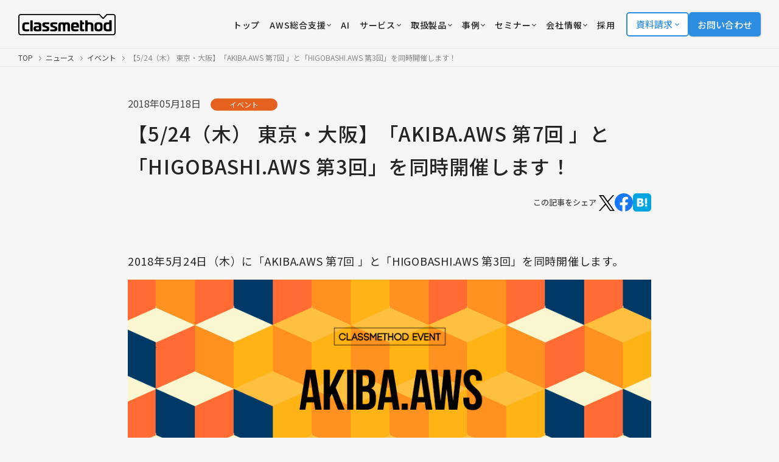

--- FILE ---
content_type: text/html; charset=UTF-8
request_url: https://classmethod.jp/news/akiba-higobashi-aws-180524news/
body_size: 18322
content:
<!doctype html>
<html lang="ja">
<head>
  <!-- Google Tag Manager -->
  <script>
    (function(w, d, s, l, i) {
      w[l] = w[l] || [];
      w[l].push({
        'gtm.start': new Date().getTime(),
        event: 'gtm.js'
      });
      var f = d.getElementsByTagName(s)[0],
        j = d.createElement(s),
        dl = l != 'dataLayer' ? '&l=' + l : '';
      j.async = true;
      j.src = 'https://www.googletagmanager.com/gtm.js?id=' + i + dl;
      f.parentNode.insertBefore(j, f);
    })(window, document, 'script', 'dataLayer', 'GTM-TJXBQB');
  </script>
  <!-- End Google Tag Manager -->
  <!-- Global site tag (gtag.js) - Google AdWords: 983506085 -->
  <script defer src="https://www.googletagmanager.com/gtag/js?id=AW-983506085"></script>
  <script>
    window.dataLayer = window.dataLayer || [];

    function gtag() {
      dataLayer.push(arguments)
    }
    gtag("js", new Date());
    gtag("config", "AW-983506085");
  </script>
  <script defer>
    window.hsConversationsSettings = {
      disableAttachment: true
    }
  </script>
  <meta charset="utf-8">
  <meta name="viewport" content="width=device-width,initial-scale=1,user-scalable=no">
  <link rel="apple-touch-icon" href="/apple-touch-icon.png">
  <link rel="icon" href="https://classmethod.jp/wp-content/themes/cmn/favicon.ico">
  <link rel="preconnect" href="https://fonts.googleapis.com">
  <link rel="preconnect" href="https://fonts.gstatic.com" crossorigin>
  <link href="https://fonts.googleapis.com/css2?family=Noto+Sans+JP:wght@400;500;700&display=swap" rel="stylesheet">
  <link rel="stylesheet" href="https://use.typekit.net/mlr1vpf.css">
  <link rel="stylesheet" href="https://classmethod.jp/wp-content/themes/cmn/style.css?v=1764916247">


  <script src="https://ajax.googleapis.com/ajax/libs/jquery/3.6.3/jquery.min.js"></script>
  <script src="https://classmethod.jp/wp-content/themes/cmn/assets/js/main.bundle.js?v=1764306301" defer></script>
  <script src="https://classmethod.jp/wp-content/themes/cmn/assets/js/menu-action.js?v=1708392913" defer></script>
  <link rel="alternate" hreflang="ja" href="https://classmethod.jp/news/akiba-higobashi-aws-180524news/">
<link rel="alternate" hreflang="x-default" href="https://classmethod.jp/news/akiba-higobashi-aws-180524news/">
<script type="application/ld+json">
{
  "@context": "https://schema.org",
  "@type": "NewsArticle",
  "headline": "【5/24（木） 東京・大阪】「AKIBA.AWS 第7回 」と「HIGOBASHI.AWS 第3回」を同時開催します！",
  "image": [
    ""
  ],
  "datePublished": "2018-05-18",
  "dateModified": "2018-05-18",
  "author": [{
    "@type": "Organization",
    "name": "クラスメソッド株式会社",
    "url": "https://classmethod.jp/"
  }]
}
</script>
		<!-- All in One SEO Pro 4.8.5 - aioseo.com -->
		<title>【5/24（木） 東京・大阪】「AKIBA.AWS 第7回 」と「HIGOBASHI.AWS 第3回」を同時開催します！ | クラスメソッド株式会社</title>
	<meta name="description" content="【5/24（木） 東京・大阪】「AKIBA.AWS 第7回 」と「HIGOBASHI.AWS 第3回」を同時開催します！" />
	<meta name="robots" content="max-snippet:-1, max-image-preview:large, max-video-preview:-1" />
	<meta name="author" content="classmethod"/>
	<link rel="canonical" href="https://classmethod.jp/news/akiba-higobashi-aws-180524news/" />
	<meta name="generator" content="All in One SEO Pro (AIOSEO) 4.8.5" />
		<meta property="og:locale" content="ja_JP" />
		<meta property="og:site_name" content="クラスメソッド株式会社" />
		<meta property="og:type" content="article" />
		<meta property="og:title" content="【5/24（木） 東京・大阪】「AKIBA.AWS 第7回 」と「HIGOBASHI.AWS 第3回」を同時開催します！ | クラスメソッド株式会社" />
		<meta property="og:description" content="【5/24（木） 東京・大阪】「AKIBA.AWS 第7回 」と「HIGOBASHI.AWS 第3回」を同時開催します！" />
		<meta property="og:url" content="https://classmethod.jp/news/akiba-higobashi-aws-180524news/" />
		<meta property="fb:app_id" content="1906077256335423" />
		<meta property="fb:admins" content="176409632388390" />
		<meta property="og:image" content="https://classmethod.jp/wp-content/themes/classmethod/img/common/ogp.png" />
		<meta property="og:image:secure_url" content="https://classmethod.jp/wp-content/themes/classmethod/img/common/ogp.png" />
		<meta property="article:published_time" content="2018-05-18T03:03:18+00:00" />
		<meta property="article:modified_time" content="2018-05-18T03:03:18+00:00" />
		<meta property="article:publisher" content="https://www.facebook.com/classmethod/" />
		<meta name="twitter:card" content="summary_large_image" />
		<meta name="twitter:site" content="@classmethod" />
		<meta name="twitter:title" content="【5/24（木） 東京・大阪】「AKIBA.AWS 第7回 」と「HIGOBASHI.AWS 第3回」を同時開催します！ | クラスメソッド株式会社" />
		<meta name="twitter:description" content="【5/24（木） 東京・大阪】「AKIBA.AWS 第7回 」と「HIGOBASHI.AWS 第3回」を同時開催します！" />
		<meta name="twitter:creator" content="@classmethod" />
		<meta name="twitter:image" content="https://classmethod.jp/wp-content/themes/classmethod/img/common/ogp.png" />
		<script type="application/ld+json" class="aioseo-schema">
			{"@context":"https:\/\/schema.org","@graph":[{"@type":"BreadcrumbList","@id":"https:\/\/classmethod.jp\/news\/akiba-higobashi-aws-180524news\/#breadcrumblist","itemListElement":[{"@type":"ListItem","@id":"https:\/\/classmethod.jp\/news\/#listItem","position":1,"name":"\u30cb\u30e5\u30fc\u30b9","item":"https:\/\/classmethod.jp\/news\/","nextItem":{"@type":"ListItem","@id":"https:\/\/classmethod.jp\/news\/category\/event\/#listItem","name":"\u30a4\u30d9\u30f3\u30c8"}},{"@type":"ListItem","@id":"https:\/\/classmethod.jp\/news\/category\/event\/#listItem","position":2,"name":"\u30a4\u30d9\u30f3\u30c8","item":"https:\/\/classmethod.jp\/news\/category\/event\/","nextItem":{"@type":"ListItem","@id":"https:\/\/classmethod.jp\/news\/akiba-higobashi-aws-180524news\/#listItem","name":"\u30105\/24\uff08\u6728\uff09 \u6771\u4eac\u30fb\u5927\u962a\u3011\u300cAKIBA.AWS \u7b2c7\u56de \u300d\u3068\u300cHIGOBASHI.AWS \u7b2c3\u56de\u300d\u3092\u540c\u6642\u958b\u50ac\u3057\u307e\u3059\uff01"},"previousItem":{"@type":"ListItem","@id":"https:\/\/classmethod.jp\/news\/#listItem","name":"\u30cb\u30e5\u30fc\u30b9"}},{"@type":"ListItem","@id":"https:\/\/classmethod.jp\/news\/akiba-higobashi-aws-180524news\/#listItem","position":3,"name":"\u30105\/24\uff08\u6728\uff09 \u6771\u4eac\u30fb\u5927\u962a\u3011\u300cAKIBA.AWS \u7b2c7\u56de \u300d\u3068\u300cHIGOBASHI.AWS \u7b2c3\u56de\u300d\u3092\u540c\u6642\u958b\u50ac\u3057\u307e\u3059\uff01","previousItem":{"@type":"ListItem","@id":"https:\/\/classmethod.jp\/news\/category\/event\/#listItem","name":"\u30a4\u30d9\u30f3\u30c8"}}]},{"@type":"NewsArticle","@id":"https:\/\/classmethod.jp\/news\/akiba-higobashi-aws-180524news\/#newsarticle","name":"\u30105\/24\uff08\u6728\uff09 \u6771\u4eac\u30fb\u5927\u962a\u3011\u300cAKIBA.AWS \u7b2c7\u56de \u300d\u3068\u300cHIGOBASHI.AWS \u7b2c3\u56de\u300d\u3092\u540c\u6642\u958b\u50ac\u3057\u307e\u3059\uff01 | \u30af\u30e9\u30b9\u30e1\u30bd\u30c3\u30c9\u682a\u5f0f\u4f1a\u793e","headline":"\u30105\/24\uff08\u6728\uff09 \u6771\u4eac\u30fb\u5927\u962a\u3011\u300cAKIBA.AWS \u7b2c7\u56de \u300d\u3068\u300cHIGOBASHI.AWS \u7b2c3\u56de\u300d\u3092\u540c\u6642\u958b\u50ac\u3057\u307e\u3059\uff01","author":{"@id":"https:\/\/classmethod.jp\/author\/classmethod\/#author"},"publisher":{"@id":"https:\/\/classmethod.jp\/#organization"},"image":{"@type":"ImageObject","url":"https:\/\/classmethod.jp\/wp-content\/themes\/classmethod\/img\/common\/ogp.png","@id":"https:\/\/classmethod.jp\/#articleImage"},"datePublished":"2018-05-18T12:03:18+09:00","dateModified":"2018-05-18T12:03:18+09:00","inLanguage":"ja","mainEntityOfPage":{"@id":"https:\/\/classmethod.jp\/news\/akiba-higobashi-aws-180524news\/#webpage"},"isPartOf":{"@id":"https:\/\/classmethod.jp\/news\/akiba-higobashi-aws-180524news\/#webpage"},"articleSection":"\u30a4\u30d9\u30f3\u30c8","dateline":"Published on 5\u6708 18, 2018."},{"@type":"Organization","@id":"https:\/\/classmethod.jp\/#organization","name":"\u30af\u30e9\u30b9\u30e1\u30bd\u30c3\u30c9\u682a\u5f0f\u4f1a\u793e","description":"AWS\u30b0\u30ed\u30fc\u30d0\u30eb\u6700\u512a\u79c0SI\u30d1\u30fc\u30c8\u30ca\u30fc\u53d7\u8cde\u3002\u30af\u30e9\u30b9\u30e1\u30bd\u30c3\u30c9\u306f\u30af\u30e9\u30a6\u30c9\u3001\u30c7\u30b8\u30bf\u30eb\u5316\u3001\u30c7\u30fc\u30bf\u306e3\u3064\u306e\u5206\u91ce\u3092\u639b\u3051\u3042\u308f\u305b\u3066\u3001\u304a\u5ba2\u69d8\u304c\u6280\u8853\u3092\u6d3b\u7528\u3057\u306a\u304c\u3089\u30d3\u30b8\u30cd\u30b9\u306e\u6210\u679c\u3092\u5f97\u3089\u308c\u308b\u3088\u3046\u306b\u306a\u308b\u3053\u3068\u3092\u76ee\u6a19\u306b\u6280\u8853\u652f\u63f4\u3092\u884c\u3044\u307e\u3059\u3002","url":"https:\/\/classmethod.jp\/","email":"info@classmethod.jp","telephone":"+81120991668","foundingDate":"2004-07-07","numberOfEmployees":{"@type":"QuantitativeValue","value":820},"logo":{"@type":"ImageObject","url":"https:\/\/classmethod.jp\/wp-content\/themes\/classmethod\/img\/common\/ogp.png","@id":"https:\/\/classmethod.jp\/news\/akiba-higobashi-aws-180524news\/#organizationLogo"},"image":{"@id":"https:\/\/classmethod.jp\/news\/akiba-higobashi-aws-180524news\/#organizationLogo"},"sameAs":["https:\/\/www.facebook.com\/classmethod\/","https:\/\/twitter.com\/classmethod","https:\/\/www.youtube.com\/c\/classmethod-yt","https:\/\/www.linkedin.com\/company\/classmethod\/"]},{"@type":"Person","@id":"https:\/\/classmethod.jp\/author\/classmethod\/#author","url":"https:\/\/classmethod.jp\/author\/classmethod\/","name":"classmethod","image":{"@type":"ImageObject","@id":"https:\/\/classmethod.jp\/news\/akiba-higobashi-aws-180524news\/#authorImage","url":"https:\/\/secure.gravatar.com\/avatar\/d5addc691aac9b1353b3f2f18b0c49fc?s=96&d=mm&r=g","width":96,"height":96,"caption":"classmethod"}},{"@type":"WebPage","@id":"https:\/\/classmethod.jp\/news\/akiba-higobashi-aws-180524news\/#webpage","url":"https:\/\/classmethod.jp\/news\/akiba-higobashi-aws-180524news\/","name":"\u30105\/24\uff08\u6728\uff09 \u6771\u4eac\u30fb\u5927\u962a\u3011\u300cAKIBA.AWS \u7b2c7\u56de \u300d\u3068\u300cHIGOBASHI.AWS \u7b2c3\u56de\u300d\u3092\u540c\u6642\u958b\u50ac\u3057\u307e\u3059\uff01 | \u30af\u30e9\u30b9\u30e1\u30bd\u30c3\u30c9\u682a\u5f0f\u4f1a\u793e","description":"\u30105\/24\uff08\u6728\uff09 \u6771\u4eac\u30fb\u5927\u962a\u3011\u300cAKIBA.AWS \u7b2c7\u56de \u300d\u3068\u300cHIGOBASHI.AWS \u7b2c3\u56de\u300d\u3092\u540c\u6642\u958b\u50ac\u3057\u307e\u3059\uff01","inLanguage":"ja","isPartOf":{"@id":"https:\/\/classmethod.jp\/#website"},"breadcrumb":{"@id":"https:\/\/classmethod.jp\/news\/akiba-higobashi-aws-180524news\/#breadcrumblist"},"author":{"@id":"https:\/\/classmethod.jp\/author\/classmethod\/#author"},"creator":{"@id":"https:\/\/classmethod.jp\/author\/classmethod\/#author"},"datePublished":"2018-05-18T12:03:18+09:00","dateModified":"2018-05-18T12:03:18+09:00"},{"@type":"WebSite","@id":"https:\/\/classmethod.jp\/#website","url":"https:\/\/classmethod.jp\/","name":"\u30af\u30e9\u30b9\u30e1\u30bd\u30c3\u30c9\u682a\u5f0f\u4f1a\u793e","alternateName":"Classmethod, Inc.","description":"AWS\u30b0\u30ed\u30fc\u30d0\u30eb\u6700\u512a\u79c0SI\u30d1\u30fc\u30c8\u30ca\u30fc\u53d7\u8cde\u3002\u30af\u30e9\u30b9\u30e1\u30bd\u30c3\u30c9\u306f\u30af\u30e9\u30a6\u30c9\u3001\u30c7\u30b8\u30bf\u30eb\u5316\u3001\u30c7\u30fc\u30bf\u306e3\u3064\u306e\u5206\u91ce\u3092\u639b\u3051\u3042\u308f\u305b\u3066\u3001\u304a\u5ba2\u69d8\u304c\u6280\u8853\u3092\u6d3b\u7528\u3057\u306a\u304c\u3089\u30d3\u30b8\u30cd\u30b9\u306e\u6210\u679c\u3092\u5f97\u3089\u308c\u308b\u3088\u3046\u306b\u306a\u308b\u3053\u3068\u3092\u76ee\u6a19\u306b\u6280\u8853\u652f\u63f4\u3092\u884c\u3044\u307e\u3059\u3002","inLanguage":"ja","publisher":{"@id":"https:\/\/classmethod.jp\/#organization"}}]}
		</script>
		<!-- All in One SEO Pro -->

<link rel='stylesheet' id='wp-block-library-css' href='https://classmethod.jp/wp-includes/css/dist/block-library/style.min.css?ver=6.4.1' type='text/css' media='all' />
<style id='global-styles-inline-css' type='text/css'>
body{--wp--preset--color--black: #000000;--wp--preset--color--cyan-bluish-gray: #abb8c3;--wp--preset--color--white: #ffffff;--wp--preset--color--pale-pink: #f78da7;--wp--preset--color--vivid-red: #cf2e2e;--wp--preset--color--luminous-vivid-orange: #ff6900;--wp--preset--color--luminous-vivid-amber: #fcb900;--wp--preset--color--light-green-cyan: #7bdcb5;--wp--preset--color--vivid-green-cyan: #00d084;--wp--preset--color--pale-cyan-blue: #8ed1fc;--wp--preset--color--vivid-cyan-blue: #0693e3;--wp--preset--color--vivid-purple: #9b51e0;--wp--preset--gradient--vivid-cyan-blue-to-vivid-purple: linear-gradient(135deg,rgba(6,147,227,1) 0%,rgb(155,81,224) 100%);--wp--preset--gradient--light-green-cyan-to-vivid-green-cyan: linear-gradient(135deg,rgb(122,220,180) 0%,rgb(0,208,130) 100%);--wp--preset--gradient--luminous-vivid-amber-to-luminous-vivid-orange: linear-gradient(135deg,rgba(252,185,0,1) 0%,rgba(255,105,0,1) 100%);--wp--preset--gradient--luminous-vivid-orange-to-vivid-red: linear-gradient(135deg,rgba(255,105,0,1) 0%,rgb(207,46,46) 100%);--wp--preset--gradient--very-light-gray-to-cyan-bluish-gray: linear-gradient(135deg,rgb(238,238,238) 0%,rgb(169,184,195) 100%);--wp--preset--gradient--cool-to-warm-spectrum: linear-gradient(135deg,rgb(74,234,220) 0%,rgb(151,120,209) 20%,rgb(207,42,186) 40%,rgb(238,44,130) 60%,rgb(251,105,98) 80%,rgb(254,248,76) 100%);--wp--preset--gradient--blush-light-purple: linear-gradient(135deg,rgb(255,206,236) 0%,rgb(152,150,240) 100%);--wp--preset--gradient--blush-bordeaux: linear-gradient(135deg,rgb(254,205,165) 0%,rgb(254,45,45) 50%,rgb(107,0,62) 100%);--wp--preset--gradient--luminous-dusk: linear-gradient(135deg,rgb(255,203,112) 0%,rgb(199,81,192) 50%,rgb(65,88,208) 100%);--wp--preset--gradient--pale-ocean: linear-gradient(135deg,rgb(255,245,203) 0%,rgb(182,227,212) 50%,rgb(51,167,181) 100%);--wp--preset--gradient--electric-grass: linear-gradient(135deg,rgb(202,248,128) 0%,rgb(113,206,126) 100%);--wp--preset--gradient--midnight: linear-gradient(135deg,rgb(2,3,129) 0%,rgb(40,116,252) 100%);--wp--preset--font-size--small: 13px;--wp--preset--font-size--medium: 20px;--wp--preset--font-size--large: 36px;--wp--preset--font-size--x-large: 42px;--wp--preset--spacing--20: 0.44rem;--wp--preset--spacing--30: 0.67rem;--wp--preset--spacing--40: 1rem;--wp--preset--spacing--50: 1.5rem;--wp--preset--spacing--60: 2.25rem;--wp--preset--spacing--70: 3.38rem;--wp--preset--spacing--80: 5.06rem;--wp--preset--shadow--natural: 6px 6px 9px rgba(0, 0, 0, 0.2);--wp--preset--shadow--deep: 12px 12px 50px rgba(0, 0, 0, 0.4);--wp--preset--shadow--sharp: 6px 6px 0px rgba(0, 0, 0, 0.2);--wp--preset--shadow--outlined: 6px 6px 0px -3px rgba(255, 255, 255, 1), 6px 6px rgba(0, 0, 0, 1);--wp--preset--shadow--crisp: 6px 6px 0px rgba(0, 0, 0, 1);}body { margin: 0;--wp--style--global--content-size: 960px;--wp--style--global--wide-size: 1200px; }.wp-site-blocks > .alignleft { float: left; margin-right: 2em; }.wp-site-blocks > .alignright { float: right; margin-left: 2em; }.wp-site-blocks > .aligncenter { justify-content: center; margin-left: auto; margin-right: auto; }:where(.is-layout-flex){gap: 0.5em;}:where(.is-layout-grid){gap: 0.5em;}body .is-layout-flow > .alignleft{float: left;margin-inline-start: 0;margin-inline-end: 2em;}body .is-layout-flow > .alignright{float: right;margin-inline-start: 2em;margin-inline-end: 0;}body .is-layout-flow > .aligncenter{margin-left: auto !important;margin-right: auto !important;}body .is-layout-constrained > .alignleft{float: left;margin-inline-start: 0;margin-inline-end: 2em;}body .is-layout-constrained > .alignright{float: right;margin-inline-start: 2em;margin-inline-end: 0;}body .is-layout-constrained > .aligncenter{margin-left: auto !important;margin-right: auto !important;}body .is-layout-constrained > :where(:not(.alignleft):not(.alignright):not(.alignfull)){max-width: var(--wp--style--global--content-size);margin-left: auto !important;margin-right: auto !important;}body .is-layout-constrained > .alignwide{max-width: var(--wp--style--global--wide-size);}body .is-layout-flex{display: flex;}body .is-layout-flex{flex-wrap: wrap;align-items: center;}body .is-layout-flex > *{margin: 0;}body .is-layout-grid{display: grid;}body .is-layout-grid > *{margin: 0;}body{padding-top: 0px;padding-right: 0px;padding-bottom: 0px;padding-left: 0px;}a:where(:not(.wp-element-button)){text-decoration: underline;}.wp-element-button, .wp-block-button__link{background-color: #32373c;border-width: 0;color: #fff;font-family: inherit;font-size: inherit;line-height: inherit;padding: calc(0.667em + 2px) calc(1.333em + 2px);text-decoration: none;}.has-black-color{color: var(--wp--preset--color--black) !important;}.has-cyan-bluish-gray-color{color: var(--wp--preset--color--cyan-bluish-gray) !important;}.has-white-color{color: var(--wp--preset--color--white) !important;}.has-pale-pink-color{color: var(--wp--preset--color--pale-pink) !important;}.has-vivid-red-color{color: var(--wp--preset--color--vivid-red) !important;}.has-luminous-vivid-orange-color{color: var(--wp--preset--color--luminous-vivid-orange) !important;}.has-luminous-vivid-amber-color{color: var(--wp--preset--color--luminous-vivid-amber) !important;}.has-light-green-cyan-color{color: var(--wp--preset--color--light-green-cyan) !important;}.has-vivid-green-cyan-color{color: var(--wp--preset--color--vivid-green-cyan) !important;}.has-pale-cyan-blue-color{color: var(--wp--preset--color--pale-cyan-blue) !important;}.has-vivid-cyan-blue-color{color: var(--wp--preset--color--vivid-cyan-blue) !important;}.has-vivid-purple-color{color: var(--wp--preset--color--vivid-purple) !important;}.has-black-background-color{background-color: var(--wp--preset--color--black) !important;}.has-cyan-bluish-gray-background-color{background-color: var(--wp--preset--color--cyan-bluish-gray) !important;}.has-white-background-color{background-color: var(--wp--preset--color--white) !important;}.has-pale-pink-background-color{background-color: var(--wp--preset--color--pale-pink) !important;}.has-vivid-red-background-color{background-color: var(--wp--preset--color--vivid-red) !important;}.has-luminous-vivid-orange-background-color{background-color: var(--wp--preset--color--luminous-vivid-orange) !important;}.has-luminous-vivid-amber-background-color{background-color: var(--wp--preset--color--luminous-vivid-amber) !important;}.has-light-green-cyan-background-color{background-color: var(--wp--preset--color--light-green-cyan) !important;}.has-vivid-green-cyan-background-color{background-color: var(--wp--preset--color--vivid-green-cyan) !important;}.has-pale-cyan-blue-background-color{background-color: var(--wp--preset--color--pale-cyan-blue) !important;}.has-vivid-cyan-blue-background-color{background-color: var(--wp--preset--color--vivid-cyan-blue) !important;}.has-vivid-purple-background-color{background-color: var(--wp--preset--color--vivid-purple) !important;}.has-black-border-color{border-color: var(--wp--preset--color--black) !important;}.has-cyan-bluish-gray-border-color{border-color: var(--wp--preset--color--cyan-bluish-gray) !important;}.has-white-border-color{border-color: var(--wp--preset--color--white) !important;}.has-pale-pink-border-color{border-color: var(--wp--preset--color--pale-pink) !important;}.has-vivid-red-border-color{border-color: var(--wp--preset--color--vivid-red) !important;}.has-luminous-vivid-orange-border-color{border-color: var(--wp--preset--color--luminous-vivid-orange) !important;}.has-luminous-vivid-amber-border-color{border-color: var(--wp--preset--color--luminous-vivid-amber) !important;}.has-light-green-cyan-border-color{border-color: var(--wp--preset--color--light-green-cyan) !important;}.has-vivid-green-cyan-border-color{border-color: var(--wp--preset--color--vivid-green-cyan) !important;}.has-pale-cyan-blue-border-color{border-color: var(--wp--preset--color--pale-cyan-blue) !important;}.has-vivid-cyan-blue-border-color{border-color: var(--wp--preset--color--vivid-cyan-blue) !important;}.has-vivid-purple-border-color{border-color: var(--wp--preset--color--vivid-purple) !important;}.has-vivid-cyan-blue-to-vivid-purple-gradient-background{background: var(--wp--preset--gradient--vivid-cyan-blue-to-vivid-purple) !important;}.has-light-green-cyan-to-vivid-green-cyan-gradient-background{background: var(--wp--preset--gradient--light-green-cyan-to-vivid-green-cyan) !important;}.has-luminous-vivid-amber-to-luminous-vivid-orange-gradient-background{background: var(--wp--preset--gradient--luminous-vivid-amber-to-luminous-vivid-orange) !important;}.has-luminous-vivid-orange-to-vivid-red-gradient-background{background: var(--wp--preset--gradient--luminous-vivid-orange-to-vivid-red) !important;}.has-very-light-gray-to-cyan-bluish-gray-gradient-background{background: var(--wp--preset--gradient--very-light-gray-to-cyan-bluish-gray) !important;}.has-cool-to-warm-spectrum-gradient-background{background: var(--wp--preset--gradient--cool-to-warm-spectrum) !important;}.has-blush-light-purple-gradient-background{background: var(--wp--preset--gradient--blush-light-purple) !important;}.has-blush-bordeaux-gradient-background{background: var(--wp--preset--gradient--blush-bordeaux) !important;}.has-luminous-dusk-gradient-background{background: var(--wp--preset--gradient--luminous-dusk) !important;}.has-pale-ocean-gradient-background{background: var(--wp--preset--gradient--pale-ocean) !important;}.has-electric-grass-gradient-background{background: var(--wp--preset--gradient--electric-grass) !important;}.has-midnight-gradient-background{background: var(--wp--preset--gradient--midnight) !important;}.has-small-font-size{font-size: var(--wp--preset--font-size--small) !important;}.has-medium-font-size{font-size: var(--wp--preset--font-size--medium) !important;}.has-large-font-size{font-size: var(--wp--preset--font-size--large) !important;}.has-x-large-font-size{font-size: var(--wp--preset--font-size--x-large) !important;}
.wp-block-navigation a:where(:not(.wp-element-button)){color: inherit;}
:where(.wp-block-post-template.is-layout-flex){gap: 1.25em;}:where(.wp-block-post-template.is-layout-grid){gap: 1.25em;}
:where(.wp-block-columns.is-layout-flex){gap: 2em;}:where(.wp-block-columns.is-layout-grid){gap: 2em;}
.wp-block-pullquote{font-size: 1.5em;line-height: 1.6;}
</style>
<link rel="https://api.w.org/" href="https://classmethod.jp/wp-json/" /><link rel="alternate" type="application/json" href="https://classmethod.jp/wp-json/wp/v2/news/5059" /><link rel="alternate" type="application/json+oembed" href="https://classmethod.jp/wp-json/oembed/1.0/embed?url=https%3A%2F%2Fclassmethod.jp%2Fnews%2Fakiba-higobashi-aws-180524news%2F" />
<link rel="alternate" type="text/xml+oembed" href="https://classmethod.jp/wp-json/oembed/1.0/embed?url=https%3A%2F%2Fclassmethod.jp%2Fnews%2Fakiba-higobashi-aws-180524news%2F&#038;format=xml" />
</head><script>
  (function() {
    $(init);

    function init() {
      setHeaderMenu();
    }

    //ヘッダーのメニューボタン
    function setHeaderMenu() {
      var easing = 'cubic-bezier(0.645, 0.045, 0.355, 1.000)';
      $('.menu').on('click', function() {
        $('.menu').toggleClass('close');
        $('.gnav').css({
          'transition': 'transform 400ms ' + easing
        });
        $('.gnav__inner').css({
          'transition': 'transform 400ms ' + easing
        });
        $('.gnav').toggleClass('show');
        $('.gnav').on('webkitTransitionEnd mozTransitionEnd oTransitionEnd transitionend', function() {
          $('.gnav').css({
            'transition': 'none'
          });
          $('.gnav__inner').css({
            'transition': 'none'
          });
        });
      });
    }
  })();
</script>

<body class="news-template-default single single-news postid-5059 wp-custom-logo">
  <!-- Google Tag Manager (noscript) -->
  <noscript><iframe src="https://www.googletagmanager.com/ns.html?id=GTM-TJXBQB" height="0" width="0" style="display:none;visibility:hidden"></iframe></noscript>
  <!-- End Google Tag Manager (noscript) -->
  <header class="l-header" id="js-header">
    <div class="p-header">
      <div class="p-header__logo">
        <a href="/">
          <img id="js-header-logo" src="https://classmethod.jp/wp-content/themes/cmn/assets/images/common/logo_classmethod.svg" alt="クラスメソッド株式会社" width="160"
            height="35">
        </a>
      </div>
      <div class="p-header__nav">
        <nav class="p-nav">
          <ul class="p-nav__list">
            <li class="menu-item">
              <a class="p-nav__link -service" href="/">
                <span class="p-nav__text u-text-hover-in">トップ</span>
              </a>
            </li>

            <li class="menu-item">
              <div class="p-header-more big_menu" tabindex="0">
                <a class="p-nav__link -service" href="/aws/services/members/">
                  <span class="p-nav__text u-text-hover-in">AWS総合支援</span>
                  <img src="/wp-content/themes/cmn/assets/images/icon_down-arrow.svg" alt="" width="7" height="7" style="margin-left: 2px;">
                </a>

                <div class="p-header-more__hover-handler-full h_service">
                  <nav class="p-header-more__menu-full h_service">
                    <div class="p-header-more__bottom-navigation">
                      <ul>
                        <li><a href="/services/partner/cppo/"><i class="c-icon -chevron -size_s"></i>AWS Marketplace</a></li>
                        <li><a href="/aws/services/"><i class="c-icon -chevron -size_s"></i>AWSサービス一覧へ</a></li>
                      </ul>
                    </div>

                    <div class="p-grid -col-2 -s-gap-20 -xs-gap-10">
                      <a class="p-menu-card -large -blank -aws" href="/aws/services/members/">
                        <div class="p-menu-card__thumb">
                          <img src="/wp-content/uploads/2023/02/img_menu_aws.webp" loading="lazy" alt="AWS" width="250" height="250">
                        </div>
                        <div class="p-menu-card__body">
                          <h3 class="p-menu-card__heading">
                            <span>クラスメソッドのAWS総合支援</span>
                          </h3>
                          <p class="p-menu-card__desc">コスト最適化からセキュリティ、構築支援、運用保守まで、AWS活用を支援します。</p>
                        </div>
                        <i class="p-menu-card__icon c-icon -arrow -size_xs"></i>
                      </a>
                      <a class="p-menu-card -large -blank -aws" href="/aws/services/invoice/">
                        <div class="p-menu-card__thumb">
                          <img src="/wp-content/uploads/2023/03/icon_pickup_service_aws_invoice.png" loading="lazy" alt="" width="250" height="250">
                        </div>
                        <div class="p-menu-card__body">
                          <h3 class="p-menu-card__heading">
                            <span>AWS請求代行</span>
                          </h3>
                          <p class="p-menu-card__desc">初期費用および月額手数料無料で、円建て請求書払いやセキュリティ設定などを提供します。</p>
                        </div>
                        <i class="p-menu-card__icon c-icon -arrow -size_xs"></i>
                      </a>
                    </div>

                    <div class="p-home-row -section_1">
                      <div class="p-grid -col-4 -xs-col-1 -gap-y_32 -s-gap-x-40">
                        <div class="p-grid__item p-home-service">
                          <h3 class="c-heading -lvl_3 -home-service-more">
                            <img src="/wp-content/uploads/2023/03/img_aws_top_service2.png" loading="lazy" alt="インテグレーション" width="28" height="28">
                            <span>インテグレーション</span>
                          </h3>
                          <ul class="p-home-service__list">
                            <li>
                              <a href="/aws/services/aws-build/">
                                <i class="c-icon -chevron -size_s"></i>
                                <span>導入・構築支援</span>
                              </a>
                            </li>
                            <li>
                              <a href="/aws/services/migration-planning/">
                                <i class="c-icon -chevron -size_s"></i>
                                <span>移行プランニング</span>
                              </a>
                            </li>
                            <li>
                              <a href="/aws/services/server-migration/">
                                <i class="c-icon -chevron -size_s"></i>
                                <span>サーバーマイグレーション</span>
                              </a>
                            </li>
                          </ul>
                        </div>
                        <div class="p-grid__item p-home-service">
                          <h3 class="c-heading -lvl_3 -home-service-more">
                            <img src="/wp-content/uploads/2024/03/icon_managed-services.svg" loading="lazy" alt="マネージドサービス" width="28" height="28">
                            <span>マネージドサービス</span>
                          </h3>
                          <ul class="p-home-service__list">
                            <li>
                              <a href="/aws/services/operating/">
                                <i class="c-icon -chevron -size_s"></i>
                                <span>運用代行・サーバー監視</span>
                              </a>
                            </li>
                            <li>
                              <a href="/aws/services/opswitch/">
                                <i class="c-icon -chevron -size_s"></i>
                                <span>運用自動化ツール</span>
                              </a>
                            </li>
                            <li>
                              <a href="/aws/services/support/">
                                <i class="c-icon -chevron -size_s"></i>
                                <span>サポート・問い合わせ対応</span>
                              </a>
                            </li>
                          </ul>
                        </div>
                        <div class="p-grid__item p-home-service">
                          <h3 class="c-heading -lvl_3 -home-service-more">
                            <img src="/wp-content/uploads/2023/03/img_aws_top_service4.png" loading="lazy" alt="クラウド活用推進" width="28" height="28">
                            <span>クラウド活用推進</span>
                          </h3>
                          <ul class="p-home-service__list">
                            <li>
                              <a href="/aws/services/aws-consulting/">
                                <i class="c-icon -chevron -size_s"></i>
                                <span>コンサルティング</span>
                              </a>
                            </li>
                            <li>
                              <a href="/aws/services/training/">
                                <i class="c-icon -chevron -size_s"></i>
                                <span>トレーニングサービス</span>
                              </a>
                            </li>
                            <li>
                              <a href="/aws/services/ccoe-consulting/">
                                <i class="c-icon -chevron -size_s"></i>
                                <span>CCoE支援</span>
                              </a>
                            </li>
                            <li>
                              <a href="/aws/services/modern-application-development/">
                                <i class="c-icon -chevron -size_s"></i>
                                <span>モダンアプリ開発支援</span>
                              </a>
                            </li>
                            <li>
                              <a href="/aws/services/global-aws-enablement-services/">
                                <i class="c-icon -chevron -size_s"></i>
                                <span>グローバル活用支援</span>
                              </a>
                            </li>
                          </ul>
                        </div>
                        <div class="p-grid__item p-home-service">
                          <h3 class="c-heading -lvl_3 -home-service-more">
                            <img src="/wp-content/uploads/2023/03/img_aws_top_service5.png" loading="lazy" alt="セキュリティ・ガバナンス" width="28" height="28">
                            <span>セキュリティ・ガバナンス</span>
                          </h3>
                          <ul class="p-home-service__list">
                            <li>
                              <a href="/aws/services/security-construction/">
                                <i class="c-icon -chevron -size_s"></i>
                                <span>セキュリティ設計</span>
                              </a>
                            </li>
                            <li>
                              <a href="/aws/services/security-enhancement-program/">
                                <i class="c-icon -chevron -size_s"></i>
                                <span>セキュリティ強化プログラム</span>
                              </a>
                            </li>
                            <li>
                              <a href="/aws/services/multi-account/">
                                <i class="c-icon -chevron -size_s"></i>
                                <span>マルチアカウント管理支援</span>
                              </a>
                            </li>
                          </ul>
                        </div>
                      </div>
                    </div>
                    <div class="p-grid -col-4 -xs-col-1 -s-gap-8" style="margin-top:1.5rem">
                      <div class="c-button -megamenu"><a href="/aws/feature/"><img src="/wp-content/uploads/2023/04/img_top_company01.png" alt="他社との違い"><span>他社との違い</span><i class="c-icon -chevron"></i></a></div>
                      <div class="c-button -megamenu"><a href="/aws/faq/"><img src="https://classmethod.jp/wp-content/themes/cmn/assets/images/icon_faq.svg" alt="AWS総合支援のFAQ"><span>AWS総合支援のFAQ</span><i class="c-icon -chevron"></i></a></div>
                      <div class="c-button -megamenu"><a href="/aws/certification/"><img src="/wp-content/uploads/2024/01/icon_certification.png" alt="AWS受賞・認定歴"><span>AWS受賞・認定歴</span><i class="c-icon -chevron"></i></a></div>
                      <div class="c-button -megamenu"><a href="/articles/"><img src="/wp-content/uploads/2023/11/icon1_8.png" alt="ナレッジ"><span>ナレッジ</span><i class="c-icon -chevron"></i></a></div>
                    </div>
                  </nav>
                </div>
              </div>
            </li>

            <li class="menu-item">
              <a class="p-nav__link" href="/services/ai/">
                <span class="p-nav__text u-text-hover-in">AI</span>
              </a>
            </li>


            <li class="menu-item">
              <div class="p-header-more big_menu" tabindex="0">
                <a class="p-nav__link -service" href="/services/">
                  <span class="p-nav__text u-text-hover-in">サービス</span>
                  <img src="/wp-content/themes/cmn/assets/images/icon_down-arrow.svg" alt="" width="7" height="7" style="margin-left: 2px;">
                </a>

                <div class="p-header-more__hover-handler-full h_service">
                  <nav class="p-header-more__menu-full h_service">
                    <div class="p-header-more__bottom-navigation">
                      <ul>
                        <li><a href="/services/"><i class="c-icon -chevron -size_s"></i>サービス一覧へ</a></li>
                      </ul>
                    </div>
                    <div class="p-grid -col-3 -gap_8">
                      <a class="p-menu-card -large -blank -bigmenu3" href="/aws/">
                        <div class="p-menu-card__thumb">
                          <img src="/wp-content/uploads/2023/02/img_menu_aws.webp" loading="lazy" alt="クラスメソッド メンバーズ" width="250" height="250">
                        </div>
                        <div class="p-menu-card__body">
                          <h3 class="p-menu-card__heading">
                            <span>AWS総合支援</span>
                          </h3>
                        </div>
                        <i class="c-icon -chevron -size_s"></i>
                      </a>
                      <a class="p-menu-card -large -blank -bigmenu3" href="/services/data/">
                        <div class="p-menu-card__thumb">
                          <img src="/wp-content/uploads/2023/03/icon_pickup_service_data-large.png" loading="lazy" alt="データ活用基盤" width="250" height="250">
                        </div>
                        <div class="p-menu-card__body">
                          <h3 class="p-menu-card__heading">
                            <span>データ活用基盤</span>
                          </h3>
                        </div>
                        <i class="c-icon -chevron -size_s"></i>
                      </a>
                      <a class="p-menu-card -large -blank -bigmenu3" href="/services/line/">
                        <div class="p-menu-card__thumb">
                          <img src="/wp-content/uploads/2023/03/icon_pickup_service_line-large.png" loading="lazy" alt="LINEサービス総合支援" width="250" height="250">
                        </div>
                        <div class="p-menu-card__body">
                          <h3 class="p-menu-card__heading">
                            <span>LINEサービス総合支援</span>
                          </h3>
                        </div>
                        <i class="c-icon -chevron -size_s"></i>
                      </a>
                      <a class="p-menu-card -large -blank -bigmenu3" href="/services/generative-ai/">
                        <div class="p-menu-card__thumb">
                          <img src="/wp-content/uploads/2023/10/icon_generative-ai_b.png" loading="lazy" alt="生成AI総合支援サービス" width="250" height="250">
                        </div>
                        <div class="p-menu-card__body">
                          <h3 class="p-menu-card__heading">
                            <span>生成AI総合支援サービス</span>
                          </h3>
                        </div>
                        <i class="c-icon -chevron -size_s"></i>
                      </a>
                      <a class="p-menu-card -large -blank -bigmenu3" href="/services/apps/">
                        <div class="p-menu-card__thumb">
                          <img src="/wp-content/uploads/2023/03/icon_pickup_service_app-development.png" loading="lazy" alt="アプリ開発" width="250" height="250">
                        </div>
                        <div class="p-menu-card__body">
                          <h3 class="p-menu-card__heading">
                            <span>アプリ開発</span>
                          </h3>
                        </div>
                        <i class="c-icon -chevron -size_s"></i>
                      </a>
                      <a class="p-menu-card -large -blank -bigmenu3" href="/services/partner/">
                        <div class="p-menu-card__thumb">
                          <img src="/wp-content/uploads/2023/11/icon_pickup_service_security.png" loading="lazy" alt="セキュリティ対策支援" width="250" height="250">
                        </div>
                        <div class="p-menu-card__body">
                          <h3 class="p-menu-card__heading">
                            <span>SaaS導入・連携</span>
                          </h3>
                        </div>
                        <i class="c-icon -chevron -size_s"></i>
                      </a>
                    </div>

                    <div class="p-home-row -section_1">
                      <div class="p-grid -col-4 -xs-col-1 -gap-y_32 -s-gap-x-40">
                        <div class="p-grid__item p-home-service">
                          <h3 class="c-heading -lvl_3 -home-service-more">
                            <img src="/wp-content/uploads/2023/11/icon1_5.png" loading="lazy" alt="クラウド" width="28" height="28">
                            <span>クラウド</span>
                          </h3>
                          <ul class="p-home-service__list">
                            <li>
                              <a href="/aws/services/migration-planning/">
                                <i class="c-icon -chevron -size_s"></i>
                                <span>移行プランニング</span>
                              </a>
                            </li>
                            <li>
                              <a href="/aws/services/aws-consulting/">
                                <i class="c-icon -chevron -size_s"></i>
                                <span>コンサルティング</span>
                              </a>
                            </li>
                            <li>
                              <a href="/aws/services/operating/">
                                <i class="c-icon -chevron -size_s"></i>
                                <span>運用代行・サーバー監視</span>
                              </a>
                            </li>
                          </ul>
                        </div>
                        <div class="p-grid__item p-home-service">
                          <h3 class="c-heading -lvl_3 -home-service-more">
                            <img src="/wp-content/uploads/2023/03/icon_aws_note.png" loading="lazy" alt="データ・AI" width="28" height="28">
                            <span>データ・AI</span>
                          </h3>
                          <ul class="p-home-service__list">
                            <li>
                              <a href="/services/machine-learning/">
                                <i class="c-icon -chevron -size_s"></i>
                                <span>機械学習モデル活用</span>
                              </a>
                            </li>
                            <li>
                              <a href="/services/data-analytics/">
                                <i class="c-icon -chevron -size_s"></i>
                                <span>データ基盤構築</span>
                              </a>
                            </li>
                            <li>
                              <a href="/services/generative-ai/ai-starter/">
                                <i class="c-icon -chevron -size_s"></i>
                                <span>生成AI環境構築</span>
                              </a>
                            </li>
                            <li>
                              <a href="/services/aidd/">
                                <i class="c-icon -chevron -size_s"></i>
                                <span>AI駆動開発支援</span>
                              </a>
                            </li>
                          </ul>
                        </div>
                        <div class="p-grid__item p-home-service">
                          <h3 class="c-heading -lvl_3 -home-service-more">
                            <img src="/wp-content/uploads/2023/03/icon_difference_1.png" loading="lazy" alt="業界別支援" width="28" height="28">
                            <span>業界別支援</span>
                          </h3>
                          <ul class="p-home-service__list">
                            <li>
                              <a href="/segment/retail/">
                                <i class="c-icon -chevron -size_s"></i>
                                <span>小売業</span>
                              </a>
                            </li>
                            <li>
                              <a href="/segment/public-service/">
                                <i class="c-icon -chevron -size_s"></i>
                                <span>公共機関</span>
                              </a>
                            </li>
                            <li>
                              <a href="/segment/manufacturing/">
                                <i class="c-icon -chevron -size_s"></i>
                                <span>製造業</span>
                              </a>
                            </li>
                          </ul>
                        </div>
                        <div class="p-grid__item p-home-service">
                          <h3 class="c-heading -lvl_3 -home-service-more">
                            <img src="/wp-content/uploads/2023/03/img_aws_top_service4.png" loading="lazy" alt="" width="28" height="28">
                            <span>組織開発・人材育成</span>
                          </h3>
                          <ul class="p-home-service__list">
                            <li>
                              <a href="/services/insource/">
                                <i class="c-icon -chevron -size_s"></i>
                                <span>内製化支援</span>
                              </a>
                            </li>
                            <li>
                              <a href="/services/engineer-training/">
                                <i class="c-icon -chevron -size_s"></i>
                                <span>技術者育成</span>
                              </a>
                            </li>
                            <li>
                              <a href="/services/cm-partners/">
                                <i class="c-icon -chevron -size_s"></i>
                                <span>フリーランスエージェント</span>
                              </a>
                            </li>
                          </ul>
                        </div>
                      </div>
                    </div>
                    <div class="p-grid -col-4 -xs-col-1 -s-gap-8" style="margin-top:1.5rem">
                      <div class="c-button -megamenu"><a href="/services/"><img src="/wp-content/uploads/2024/03/icon_segment.svg" alt="得意分野"><span>規模別支援メニュー</span><i class="c-icon -chevron"></i></a></div>
                      <div class="c-button -megamenu"><a href="/segment/#section-region"><img src="/wp-content/uploads/2024/03/icon_access.svg"><span>エリア別支援メニュー</span><i class="c-icon -chevron"></i></a></div>
                      <div class="c-button -megamenu"><a href="/solution/"><img src="/wp-content/uploads/2024/03/icon_solution.svg" alt="解決できる課題"><span>解決できる課題</span><i class="c-icon -chevron"></i></a></div>
                      <div class="c-button -megamenu"><a href="/products/"><img src="/wp-content/uploads/2024/01/icon_speaker.png"><span>自社製品</span><i class="c-icon -chevron"></i></a></div>
                    </div>
                  </nav>
                </div>
              </div>
            </li>

            <li class="menu-item">
              <div class="p-header-more big_menu" tabindex="0">
                <a class="p-nav__link -partner" href="/partner/">
                  <span class="p-nav__text u-text-hover-in">取扱製品</span>
                  <img src="/wp-content/themes/cmn/assets/images/icon_down-arrow.svg" alt="" width="7" height="7" style="margin-left: 2px;">
                </a>

                <div class="p-header-more__hover-handler-full h_partner">
                  <nav class="p-header-more__menu-full h_partner">
                    <div class="p-header-more__bottom-navigation">
                      <ul>
                        <li><a href="/products/"><i class="c-icon -chevron -size_s"></i>自社製品一覧へ</a></li>
                        <li><a href="/partner/"><i class="c-icon -chevron -size_s"></i>取扱製品一覧へ</a></li>
                      </ul>
                    </div>
                    <div class="p-grid -col-3 -gap_8">
                      <a class="p-menu-card -header" href="/aws/">
                        <div class="p-menu-card__logo">
                          <img src="/wp-content/themes/cmn/assets/images/logo/aws.svg" loading="lazy" alt="" width="40" height="40">
                        </div>
                        <div class="p-menu-card__body">
                          <h3 class="p-menu-card__heading">
                            <span>AWS</span>
                          </h3>
                          <p class="p-menu-card__desc">導入から活用まで総合支援</p>
                          <i class="c-icon -chevron -size_s"></i>
                        </div>
                      </a>
                      <a class="p-menu-card -header" href="/partner/google-cloud/">
                        <div class="p-menu-card__logo">
                          <img src="/wp-content/uploads/2024/08/logo_google-cloud.png" loading="lazy" alt="Google Cloud" width="40" height="40">
                        </div>
                        <div class="p-menu-card__body">
                          <h3 class="p-menu-card__heading">
                            <span>Google Cloud</span>
                          </h3>
                          <p class="p-menu-card__desc">利用費割引と技術サポート</p>
                          <i class="c-icon -chevron -size_s"></i>
                        </div>
                      </a>
                      <a class="p-menu-card -header" href="/partner/microsoft-azure/">
                        <div class="p-menu-card__logo">
                          <img src="https://classmethod.jp/wp-content/uploads/2025/07/Microsoft-logo-1.png" loading="lazy" alt="Microsoft Azure" width="40" height="40">
                        </div>
                        <div class="p-menu-card__body">
                          <h3 class="p-menu-card__heading">
                            <span>Microsoft Azure</span>
                          </h3>
                          <p class="p-menu-card__desc">利用費割引と技術サポート</p>
                          <i class="c-icon -chevron -size_s"></i>
                        </div>
                      </a>
                      <a class="p-menu-card -header" href="/services/generative-ai/ai-starter/">
                        <div class="p-menu-card__logo">
                          <img src="/wp-content/uploads/2024/07/icon_aistarter-1.svg" loading="lazy" alt="AI-Starter" width="250" height="250">
                        </div>
                        <div class="p-menu-card__body">
                          <h3 class="p-menu-card__heading">
                            <span>AI-Starter</span>
                          </h3>
                          <p class="p-menu-card__desc">生成AI環境構築サービス</p>
                          <i class="c-icon -chevron -size_s"></i>
                        </div>
                      </a>
                      <a class="p-menu-card -header" href="/partner/datadog/">
                        <div class="p-menu-card__logo">
                          <img src="/wp-content/uploads/2024/08/logo_datadog.png" loading="lazy" alt="" width="40" height="40">
                        </div>
                        <div class="p-menu-card__body">
                          <h3 class="p-menu-card__heading">
                            <span>Datadog</span>
                          </h3>
                          <p class="p-menu-card__desc">モダンなモニタリングとセキュリティ</p>
                          <i class="c-icon -chevron -size_s"></i>
                        </div>
                      </a>
                      <a class="p-menu-card -header" href="/partner/snowflake/">
                        <div class="p-menu-card__logo">
                          <img src="/wp-content/themes/cmn/assets/images/logo/snowflake.svg" loading="lazy" alt="" width="40" height="40">
                        </div>
                        <div class="p-menu-card__body">
                          <h3 class="p-menu-card__heading">
                            <span>Snowflake</span>
                          </h3>
                          <p class="p-menu-card__desc">マネージドDWH</p>
                          <i class="c-icon -chevron -size_s"></i>
                        </div>
                      </a>
                    </div>
                    <div class="p-home-row -section_1">
                      <div class="p-grid -col-4 -xs-col-1 -gap-y_32 -s-gap-x-40">
                        <div class="p-grid__item p-home-service">
                          <h3 class="c-heading -lvl_3 -home-service-more">
                            <img src="/wp-content/uploads/2024/03/icon_data-utilization.svg" loading="lazy" alt="データ活用" width="28" height="28">
                            <span>データ活用</span>
                          </h3>
                          <ul class="p-home-service__list">
                            <li>
                              <a href="/partner/alteryx/">
                                <i class="c-icon -chevron -size_s"></i>
                                <span>Alteryx</span>
                              </a>
                            </li>
                            <li>
                              <a href="/partner/looker/">
                                <i class="c-icon -chevron -size_s"></i>
                                <span>Looker</span>
                              </a>
                            </li>
                            <li>
                              <a href="/partner/fivetran/">
                                <i class="c-icon -chevron -size_s"></i>
                                <span>Fivetran</span>
                              </a>
                            </li>
                            <li>
                              <a href="/partner/tableau/">
                                <i class="c-icon -chevron -size_s"></i>
                                <span>Tableau</span>
                              </a>
                            </li>
                            <li>
                              <a href="/partner/dbt/">
                                <i class="c-icon -chevron -size_s"></i>
                                <span>dbt</span>
                              </a>
                            </li>
                          </ul>
                        </div>
                        <div class="p-grid__item p-home-service">
                          <h3 class="c-heading -lvl_3 -home-service-more">
                            <img src="/wp-content/uploads/2024/03/icon_development.svg" loading="lazy" alt="開発" width="28" height="28">
                            <span>開発</span>
                          </h3>
                          <ul class="p-home-service__list">
                            <li>
                              <a href="/aws/services/opswitch/">
                                <i class="c-icon -chevron -size_s"></i>
                                <span>opswitch</span>
                              </a>
                            </li>
                            <li>
                              <a href="/partner/newrelic/">
                                <i class="c-icon -chevron -size_s"></i>
                                <span>New Relic</span>
                              </a>
                            </li>
                            <li>
                              <a href="/partner/snyk/">
                                <i class="c-icon -chevron -size_s"></i>
                                <span>Snyk</span>
                              </a>
                            </li>
                            <li>
                              <a href="/partner/terraform/">
                                <i class="c-icon -chevron -size_s"></i>
                                <span>HashiCorp</span>
                              </a>
                            </li>
                            <li>
                              <a href="/partner/circleci/">
                                <i class="c-icon -chevron -size_s"></i>
                                <span>CircleCI</span>
                              </a>
                            </li>
                          </ul>
                        </div>
                        <div class="p-grid__item p-home-service">
                          <h3 class="c-heading -lvl_3 -home-service-more">
                            <img src="/wp-content/uploads/2023/03/img_aws_top_service5.png" loading="lazy" alt="" width="28" height="28">
                            <span>セキュリティ</span>
                          </h3>
                          <ul class="p-home-service__list">
                            <li>
                              <a href="/partner/auth0/">
                                <i class="c-icon -chevron -size_s"></i>
                                <span>Auth0</span>
                              </a>
                            </li>
                            <li>
                              <a href="/partner/trendmicro/">
                                <i class="c-icon -chevron -size_s"></i>
                                <span>Trend Cloud One</span>
                              </a>
                            </li>
                            <li>
                              <a href="/partner/wafcharm/">
                                <i class="c-icon -chevron -size_s"></i>
                                <span>WafCharm</span>
                              </a>
                            </li>
                            <li>
                              <a href="/partner/pagerduty/">
                                <i class="c-icon -chevron -size_s"></i>
                                <span>PagerDuty</span>
                              </a>
                            </li>
                            <li>
                              <a href="/partner/splunk/">
                                <i class="c-icon -chevron -size_s"></i>
                                <span>Splunk Cloud</span>
                              </a>
                            </li>
                          </ul>
                        </div>
                        <div class="p-grid__item p-home-service">
                          <h3 class="c-heading -lvl_3 -home-service-more">
                            <img src="/wp-content/uploads/2024/03/icon_marketing.svg" loading="lazy" alt="マーケティング" width="28" height="28">
                            <span>マーケティング</span>
                          </h3>
                          <ul class="p-home-service__list">
                            <li>
                              <a href="/services/bigdata/">
                                <i class="c-icon -chevron -size_s"></i>
                                <span>CSアナリティクス</span>
                              </a>
                            </li>
                            <li>
                              <a href="https://cxorder.jp/lp/" target="_blank">
                                <i class="c-icon -primary -blank -size_9 p-card__blank-icon"></i>
                                <span>CX ORDER</span>
                              </a>
                            </li>
                            <li>
                              <a href="https://prismatix.jp/" target="_blank">
                                <i class="c-icon -primary -blank -size_9 p-card__blank-icon"></i>
                                <span>prismatix</span>
                              </a>
                            </li>
                            <li>
                              <a href="https://fannaly.jp/" target="_blank">
                                <i class="c-icon -primary -blank -size_9 p-card__blank-icon"></i>
                                <span>fannaly</span>
                              </a>
                            </li>
                          </ul>
                        </div>
                      </div>
                    </div>
                  </nav>
                </div>
              </div>
            </li>
            <li class="menu-item">
              <div class="p-header-more big_menu" tabindex="0">
                <a class="p-nav__link -casestudy" href="/cases/">
                  <span class="p-nav__text u-text-hover-in">事例</span>
                  <img src="/wp-content/themes/cmn/assets/images/icon_down-arrow.svg" loading="lazy" alt="" width="7" height="7" style="margin-left: 2px;">
                </a>
                <div class="p-header-more__hover-handler-full h_casestudy">
                  <nav class="p-header-more__menu-full h_casestudy">
                    <div class="p-header-more__bottom-navigation">
                      <ul>
                        <li><a href="/case-category/"><i class="c-icon -chevron -size_s"></i>事例をカテゴリで探す</a></li>
                        <li><a href="/cases/"><i class="c-icon -chevron -size_s"></i>事例一覧へ</a></li>
                      </ul>
                    </div>
                    <div class="p-home-casestudy">
                      <div class="p-home-casestudy__head">
                        <div>
                          <h3 class="p-home-casestudy__headding">カテゴリー</h3>
                          <div class="p-row p-grid -col-2 -gap-8">
                            <a class="p-home-casestudy__head-list" href="/cases/category/aws/"><i class="c-icon -chevron -size_s"></i><span>AWS</span></a>
                            <a class="p-home-casestudy__head-list" href="/cases/category/line/"><i class="c-icon -chevron -size_s"></i><span>LINE</span></a>
                            <a class="p-home-casestudy__head-list" href="/cases/category/data-analytics/"><i class="c-icon -chevron -size_s"></i><span>データ分析</span></a>
                            <a class="p-home-casestudy__head-list" href="/cases/category/mobile-apps/"><i class="c-icon -chevron -size_s"></i><span>モバイルアプリ</span></a>
                            <a class="p-home-casestudy__head-list" href="/cases/category/saas/"><i class="c-icon -chevron -size_s"></i><span>SaaS</span></a>
                            <a class="p-home-casestudy__head-list" href="/cases/category/iot/"><i class="c-icon -chevron -size_s"></i><span>IoT</span></a>
                            <a class="p-home-casestudy__head-list" href="/cases/category/ai/"><i class="c-icon -chevron -size_s"></i><span>AI</span></a>
                            <a class="p-home-casestudy__head-list" href="/cases/category/organization/"><i class="c-icon -chevron -size_s"></i><span>組織支援</span></a>
                          </div>
                        </div>
                        <div>
                          <h3 class="p-home-casestudy__headding">業界</h3>
                          <div class="p-row p-grid -col-4 -gap-8">
                            <a class="p-home-casestudy__head-list" href="/cases/industry/internet/"><i class="c-icon -chevron -size_s"></i><span>IT・インターネット</span></a>
                            <a class="p-home-casestudy__head-list" href="/cases/industry/media/"><i class="c-icon -chevron -size_s"></i><span>広告・メディア</span></a>
                            <a class="p-home-casestudy__head-list" href="/cases/industry/entertainment/"><i class="c-icon -chevron -size_s"></i><span>ゲーム・エンタメ</span></a>
                            <a class="p-home-casestudy__head-list" href="/cases/industry/food/"><i class="c-icon -chevron -size_s"></i><span>食品・飲食</span></a>
                            <a class="p-home-casestudy__head-list" href="/cases/industry/retail/"><i class="c-icon -chevron -size_s"></i><span>小売</span></a>
                            <a class="p-home-casestudy__head-list" href="/cases/industry/electric/"><i class="c-icon -chevron -size_s"></i><span>電機・精密</span></a>
                            <a class="p-home-casestudy__head-list" href="/cases/industry/machinery/"><i class="c-icon -chevron -size_s"></i><span>自動車・機械</span></a>
                            <a class="p-home-casestudy__head-list" href="/cases/industry/energy/"><i class="c-icon -chevron -size_s"></i><span>エネルギー・資源</span></a>
                            <a class="p-home-casestudy__head-list" href="/cases/industry/transportation/"><i class="c-icon -chevron -size_s"></i><span>運輸・物流</span></a>
                            <a class="p-home-casestudy__head-list" href="/cases/industry/travel/"><i class="c-icon -chevron -size_s"></i><span>旅行・接客</span></a>
                            <a class="p-home-casestudy__head-list" href="/cases/industry/finance/"><i class="c-icon -chevron -size_s"></i><span>金融</span></a>
                            <a class="p-home-casestudy__head-list" href="/cases/industry/construction/"><i class="c-icon -chevron -size_s"></i><span>建設・不動産</span></a>
                            <a class="p-home-casestudy__head-list" href="/cases/industry/medicalcare/"><i class="c-icon -chevron -size_s"></i><span>医療・ヘルスケア</span></a>
                            <a class="p-home-casestudy__head-list" href="/cases/industry/education/"><i class="c-icon -chevron -size_s"></i><span>教育・研究機関</span></a>
                            <a class="p-home-casestudy__head-list" href="/cases/industry/publicservice/"><i class="c-icon -chevron -size_s"></i><span>公共サービス</span></a>
                          </div>
                        </div>
                      </div>
                      <div class="p-home-casestudy__service">
                        <h3 class="p-home-casestudy__headding">注目サービス</h3>
                        <div class="p-home-casestudy__tag">
                          <a class="" href="/cases/service/costcut/"><span>コスト削減</span></a>
                          <a class="" href="/cases/service/aws-migration/"><span>AWS移行</span></a>
                          <!--<a class="" href="/cases/service/ai/"><span>生成AI</span></a>-->
                          <a class="" href="/cases/service/security/"><span>セキュリティ対策支援</span></a>
                          <a class="" href="/cases/service/insource/"><span>内製化支援</span></a>
                          <a class="" href="/cases/service/devops/"><span>DevOps支援</span></a>
                          <a class="" href="/cases/service/data-analytics/"><span>データ基盤構築</span></a>
                          <div class="p-home-casestudy__service-button"><a href="/case-category/"><i class="c-icon -chevron -size_s"></i><span>すべて見る</span></a></div>
                        </div>
                      </div>
                      <div class="p-home-casestudy__pickup">
                        <h3 class="p-home-casestudy__headding">ピックアップ事例</h3>
                        <div class="p-row p-grid -col-3 -gap_24">
                          <a class="p-home-casestudy__pickup-card" href="/cases/bourbon/">
                            <div class="p-home-casestudy__pickup-card-thumbnail"><img loading="lazy" src="/wp-content/uploads/2024/01/231017_classmethod_0082-768x324.jpg" width="768" height="324" alt=""></div>
                            <div class="p-home-casestudy__pickup-card-content">
                              <span class="p-home-casestudy__pickup-card-text">多種多様な蓄積データを集約するデータ分析基盤。創立100年に実現するDX改革の基礎を構築</span>
                              <span class="p-home-casestudy__pickup-card-client">株式会社ブルボン</span>
                            </div>
                          </a>
                          <a class="p-home-casestudy__pickup-card" href="/cases/kokuyo/">
                            <div class="p-home-casestudy__pickup-card-thumbnail"><img loading="lazy" src="/wp-content/uploads/2024/01/YK206062-768x324.jpg" width="768" height="324" alt=""></div>
                            <div class="p-home-casestudy__pickup-card-content">
                              <span class="p-home-casestudy__pickup-card-text">「KOKUYO DIGITAL ACADEMY」生成AI環境の構築支援〜デジタル人材教育・実践プログラムとカルチャーを技術で下支え〜</span>
                              <span class="p-home-casestudy__pickup-card-client">コクヨ株式会社</span>
                            </div>
                          </a>
                          <a class="p-home-casestudy__pickup-card" href="/cases/starbucks/">
                            <div class="p-home-casestudy__pickup-card-thumbnail"><img loading="lazy" src="/wp-content/uploads/2020/10/6b3874725397a6c5e988c1a3239c989c-1-768x324.jpg" width="768" height="324" alt="スターバックス コーヒー ジャパン株式会社"></div>
                            <div class="p-home-casestudy__pickup-card-content">
                              <span class="p-home-casestudy__pickup-card-text">AWS×マーケティング活用からモバイルオーダーアプリまで包括的に技術支援</span>
                              <span class="p-home-casestudy__pickup-card-client">スターバックス コーヒー ジャパン株式会社</span>
                            </div>
                          </a>
                        </div>
                      </div>
                    </div>
                  </nav>
                </div>
              </div>
            </li>
            <li class="menu-item">
              <div class="p-header-more big_menu" tabindex="0">
                <a class="p-nav__link -seminar" href="/seminar/">
                  <span class="p-nav__text u-text-hover-in">セミナー</span>
                  <img src="/wp-content/themes/cmn/assets/images/icon_down-arrow.svg" loading="lazy" alt="" width="7" height="7" style="margin-left: 2px;">
                </a>
                <div class="p-header-more__hover-handler-full h_seminar">

                  
                  <nav class="p-header-more__menu-full h_seminar">
                    <div class="p-header-more__bottom-navigation">
                      <ul>
                        <li><a href="/seminar/"><i class="c-icon -chevron -size_s"></i>セミナー一覧へ</a></li>
                      </ul>
                    </div>
                    <div class="p-header-more__top-content">
                      <ul class="p-row -list p-grid -col-3 -gap-60_48"><li class="p-grid__item"><a class="p-card -event" href="https://classmethod.jp/seminar/260120-dbt_webinar/" target="_self">
  <div class="p-card__thumbnail">
          <img
        loading="lazy"
        src="https://classmethod.jp/wp-content/uploads/2025/12/260120_dbtevent_w1200h630.png"
        width="2400"
        height="1260"
        alt="セミナー「【ウェビナー】改めて学ぶ「dbt」入門～1時間で掴む基本コンセプトとメリット～」のイメージ画像"
        class="p-card__thumbnail-image"
      >
      </div>
    <div class="p-card__row -date">
    <time class="p-card__date" datetime="2026-01-20">2026.01.20</time>
    <span class="p-event-state -entry">受付中</span>
  </div>
    <span class="p-card__name"><i class="c-icon -primary -chevron"></i>【ウェビナー】改めて学ぶ「dbt」入門～1時間で掴む基本コンセプトとメリット～</span>
</a></li><li class="p-grid__item"><a class="p-card -event" href="https://classmethod.jp/seminar/260121-google-webinar/" target="_self">
  <div class="p-card__thumbnail">
          <img
        loading="lazy"
        src="https://classmethod.jp/wp-content/uploads/2025/11/20260121_google_seminar_w1200h630.png"
        width="1200"
        height="630"
        alt="セミナー「【ウェビナー】Google Cloud で始める！AIエージェント導入に向けたセキュリティとコンプライアンスのコツ」のイメージ画像"
        class="p-card__thumbnail-image"
      >
      </div>
    <div class="p-card__row -date">
    <time class="p-card__date" datetime="2026-01-21">2026.01.21</time>
    <span class="p-event-state -entry">受付中</span>
  </div>
    <span class="p-card__name"><i class="c-icon -primary -chevron"></i>【ウェビナー】Google Cloud で始める！AIエージェント導入に向けたセキュリティとコンプライアンスのコツ</span>
</a></li><li class="p-grid__item"><a class="p-card -event" href="https://classmethod.jp/seminar/260122-snowflake_hands-on/" target="_self">
  <div class="p-card__thumbnail">
          <img
        loading="lazy"
        src="https://classmethod.jp/wp-content/uploads/2025/12/260122_dbt-project-on-snowflake_w1200h630.png"
        width="1200"
        height="630"
        alt="セミナー「【大阪】Snowflake社共催！ dbt Projects on Snowflakeを体験してみよう！ 初めての方向けオフラインハンズオンセミナーin 大阪」のイメージ画像"
        class="p-card__thumbnail-image"
      >
      </div>
    <div class="p-card__row -date">
    <time class="p-card__date" datetime="2026-01-22">2026.01.22</time>
    <span class="p-event-state -entry">受付中</span>
  </div>
    <span class="p-card__name"><i class="c-icon -primary -chevron"></i>【大阪】Snowflake社共催！ dbt Projects on Snowflakeを体験してみよう！ 初めての方向けオフラインハンズオンセミナーin 大阪</span>
</a></li></ul>                    </div>
                    <div class="p-grid -col-4 -xs-col-1 -s-gap-8">
                      <div class="c-button -megamenu"><a href="/seminar/#section-aws"><img src="/wp-content/uploads/2023/11/icon1_8.png"><span>AWS・生成AI関連</span><i class="c-icon -chevron"></i></a></div>
                      <div class="c-button -megamenu"><a href="/seminar/#section-other"><img src="/wp-content/uploads/2023/11/icon1_9.png"><span>その他のセミナー</span><i class="c-icon -chevron"></i></a></div>
                      <div class="c-button -megamenu"><a href="/seminar/#section-on-demand"><img src="/wp-content/uploads/2023/11/icon1_7.png"><span>オンデマンドセミナー</span><i class="c-icon -chevron"></i></a></div>
                      <div class="c-button -megamenu"><a href="/seminar/#section-conference"><img src="/wp-content/uploads/2023/11/icon1_6.png"><span>各種相談会</span><i class="c-icon -chevron"></i></a></div>
                    </div>
                  </nav>
                </div>
              </div>
            </li>
            <li class="menu-item">
              <div class="p-header-more big_menu" tabindex="0">
                <a class="p-nav__link -partner" href="/company/">
                  <span class="p-nav__text u-text-hover-in">会社情報</span>
                  <img src="/wp-content/themes/cmn/assets/images/icon_down-arrow.svg" alt="" width="7" height="7" style="margin-left: 2px;">
                </a>

                <div class="p-header-more__hover-handler-full h_partner">
                  <nav class="p-header-more__menu-full h_partner">
                    <div class="p-header-more__bottom-navigation">
                      <ul>
                        <li><a href="/company/"><i class="c-icon -chevron -size_s"></i>会社情報一覧へ</a></li>
                      </ul>
                    </div>
                    <div class="p-home-recruit__contents">
                      <div>
                        <h3 class="p-home-recruit__heading">クラスメソッドの会社概要</h3>
                        <ul class="p-grid -col-4 -xs-col-1 -s-gap-8">
                          <li class="c-button -megamenu">
                            <a href="/company/overview/">
                              <img src="/wp-content/uploads/2024/03/icon_sales.svg" alt="会社概要"><span>会社概要</span>
                              <i class="c-icon -chevron"></i>
                            </a>
                          </li>
                          <li class="c-button -megamenu">
                            <a href="/news/">
                              <img src="/wp-content/uploads/2024/01/icon_speaker.png" alt="ニュース"><span>ニュース</span>
                              <i class="c-icon -chevron"></i>
                            </a>
                          </li>
                          <li class="c-button -megamenu">
                            <a href="/company/finance/">
                              <img src="/wp-content/uploads/2024/03/icon_finance.svg" alt="財務ハイライト"><span>財務ハイライト</span>
                              <i class="c-icon -chevron"></i>
                            </a>
                          </li>
                          <li class="c-button -megamenu">
                            <a href="/company/access/">
                              <img src="/wp-content/uploads/2024/03/icon_access.svg" alt="拠点・アクセス"><span>拠点・アクセス</span>
                              <i class="c-icon -chevron"></i>
                            </a>
                          </li>
                        </ul>
                      </div>
                      <div>
                        <h3 class="p-home-recruit__heading">クラスメソッドのビジョン</h3>
                        <ul class="p-grid -col-4 -xs-col-1 -s-gap-8">
                          <li class="c-button -megamenu">
                            <a href="/company/principles/">
                              <img src="/wp-content/uploads/2024/01/icon_vision.png" alt="経営理念"><span>経営理念</span>
                              <i class="c-icon -chevron"></i>
                            </a>
                          </li>
                          <li class="c-button -megamenu">
                            <a href="/company/culture/">
                              <img src="/wp-content/uploads/2024/02/recruit-icon_07.png" alt="カルチャー"><span>カルチャー</span>
                              <i class="c-icon -chevron"></i>
                            </a>
                          </li>
                          <li class="c-button -megamenu">
                            <a href="/company/brand/">
                              <img src="/wp-content/uploads/2024/03/icon_segment.svg" alt="ブランド"><span>ブランド</span>
                              <i class="c-icon -chevron"></i>
                            </a>
                          </li>
                          <li class="c-button -megamenu">
                            <a href="/story/">
                              <img src="/wp-content/uploads/2024/01/icon_memo.png" alt="ストーリー"><span>ストーリー</span>
                              <i class="c-icon -chevron"></i>
                            </a>
                          </li>
                        </ul>
                      </div>
                    </div>
                  </nav>
                </div>
              </div>
            </li>
            <li class="menu-item">
              <a class="p-nav__link" href="https://careers.classmethod.jp/" target="_blank">
                <span class="p-nav__text u-text-hover-in">採用</span>
              </a>
            </li>
          </ul>
        </nav>
      </div>
      <div class="p-header__right-content">
        
        <!-- 資料請求とお問い合わせを横並びで配置 -->
        <div class="p-header__cta-group">
          <!-- 資料請求ドロップダウンボタン -->
          <div class="p-header-more p-header__cta-item" tabindex="0">
            <a class="c-button -type_header -with-dropdown" href="/download/">
              <span>資料請求</span>
              <img src="/wp-content/themes/cmn/assets/images/icon_down-arrow-blue.svg" alt="" width="7" height="7" style="margin-left: 4px;">
            </a>
            <div class="p-header-more__hover-handler-full h_download">
              <nav class="p-header-more__menu-full h_download">
                <div class="p-header-more__bottom-navigation">
                  <ul>
                    <li><a href="/download/#service"><i class="c-icon -chevron -size_s"></i>サービス別資料</a></li>
                    <li><a href="/download/#white-paper"><i class="c-icon -chevron -size_s"></i>ホワイトペーパー</a></li>
                  </ul>
                </div>
                <div class="p-grid -col-3 -xs-col-1 -gap-40">
                  <div class="p-header-more__download-content1">
                    <a href="/download/company-overview/">
                      <figure class="p-header-more__download-content1-figure"><img src="/wp-content/uploads/2025/01/img_company-overview.webp" alt="全サービス資料と企業情報"></figure>
                      <span class="p-header-more__download-content1-text"><i class="c-icon -chevron -size_s"></i>全サービス資料と企業情報</span>
                    </a>
                  </div>
                  <div class="p-header-more__download-content1">
                    <a href="/download/aws/">
                      <figure class="p-header-more__download-content1-figure"><img src="/wp-content/uploads/2025/01/img_company-aws-service.webp" alt="AWS総合支援サービス"></figure>
                      <span class="p-header-more__download-content1-text"><i class="c-icon -chevron -size_s"></i>AWS総合支援サービス</span>
                    </a>
                  </div>
                  <div class="p-header-more__download-content1">
                    <a href="/download/classmethod-cases/">
                      <figure class="p-header-more__download-content1-figure"><img src="/wp-content/uploads/2025/01/img_aws-case.webp" alt="クラスメソッド事例集"></figure>
                      <span class="p-header-more__download-content1-text"><i class="c-icon -chevron -size_s"></i>クラスメソッド事例集</span>
                    </a>
                  </div>
                </div>
                <div class="p-grid -col-3 -xs-col-1 -gap-40">
                  <dl class="p-header-more__download-content2">
                    <dt><img src="/wp-content/uploads/2024/03/icon_aws-related.svg" alt="AWS">AWS関連</dt>
                    <dd><a href="/download/invoice-forbeginners/"><i class="c-icon -chevron -size_s"></i>今からはじめるAWSの請求代行</a></dd>
                    <dd><a href="/download/aws-migration/"><i class="c-icon -chevron -size_s"></i>AWS移行支援サービス資料</a></dd>
                    <dd><a href="/download/secure-account/"><i class="c-icon -chevron -size_s"></i>セキュアアカウントサービス資料</a></dd>
                  </dl>
                  <dl class="p-header-more__download-content2">
                    <dt><img src="/wp-content/uploads/2024/03/icon_service-materials.svg" alt="サービス資料">サービス資料</dt>
                    <dd><a href="/download/da-solution/"><i class="c-icon -chevron -size_s"></i>データ分析ソリューション資料</a></dd>
                    <dd><a href="/download/line-mini-app/"><i class="c-icon -chevron -size_s"></i>LINEミニアプリ・CX ORDERサービス資料</a></dd>
                    <dd><a href="/download/generative-ai/"><i class="c-icon -chevron -size_s"></i>生成AI活用支援サービス資料</a></dd>
                  </dl>
                  <dl class="p-header-more__download-content2">
                    <dt><img src="/wp-content/uploads/2023/11/icon1_2.png" alt="">ホワイトペーパー</dt>
                    <dd><a href="/download/insourcing-cloud-report/"><i class="c-icon -chevron -size_s"></i>大手スーパーベイシアが主導する、システム部門内製化のコツ</a></dd>
                    <dd><a href="/download/creditsaison-report/"><i class="c-icon -chevron -size_s"></i>大手カード会社のデジタル内製チーム ゼロから立ち上げた手法とは？</a></dd>
                  </dl>
                </div>
              </nav>
            </div>
          </div>

          <!-- お問い合わせボタン -->
          <div class="p-header__cta-item" id="js-fixed-cta-trigger">
            <a href="https://classmethod.jp/inquiry/" class="c-button -type_header">お問い合わせ</a>
          </div>
        </div>
      </div>

      <div class="p-mobile-header js-mobile-menu-target">
        <div class="p-mobile-header__inner">
          <a href="https://classmethod.jp/">
            <figure class="p-mobile-header__logo">
              <img src="https://classmethod.jp/wp-content/themes/cmn/assets/images/common/logo_classmethod_white.svg" width="145"
                height="32" alt="クラスメソッド株式会社" loading="lazy">
            </figure>
          </a>
          <nav class="p-mobile-header__nav">
            <ul class="p-mobile-header__nav-list">
              <li class="p-mobile-header__nav-item">
                <a href="/aws/">
                  <span class="p-mobile-header__jp">AWS総合支援</span>
                  <i class="c-icon -arrow -white -size_xs"></i>
                </a>
              </li>
              <li class="p-mobile-header__nav-item">
                <a href="/services/ai/">
                  <span class="p-mobile-header__jp">AI</span>
                  <i class="c-icon -arrow -white -size_xs"></i>
                </a>
              </li>
              <li class="p-mobile-header__nav-item">
                <a href="https://classmethod.jp/services/">
                  <span class="p-mobile-header__jp">サービス</span>
                  <i class="c-icon -arrow -white -size_xs"></i>
                </a>
              </li>
              <li class="p-mobile-header__nav-item">
                <a href="https://classmethod.jp/segment/">
                  <span class="p-mobile-header__jp">得意分野</span>
                  <i class="c-icon -arrow -white -size_xs"></i>
                </a>
              </li>
              <li class="p-mobile-header__nav-item">
                <a href="https://classmethod.jp/cases/">
                  <span class="p-mobile-header__jp">事例</span>
                  <i class="c-icon -arrow -white -size_xs"></i>
                </a>
              </li>
              <li class="p-mobile-header__nav-item">
                <a href="https://classmethod.jp/partner/">
                  <span class="p-mobile-header__jp">取扱製品</span>
                  <i class="c-icon -arrow -white -size_xs"></i>
                </a>
              </li>
              <li class="p-mobile-header__nav-item">
                <a href="https://classmethod.jp/products/">
                  <span class="p-mobile-header__jp">自社製品</span>
                  <i class="c-icon -arrow -white -size_xs"></i>
                </a>
              </li>
              <li class="p-mobile-header__nav-item">
                <a href="https://classmethod.jp/seminar/">
                  <span class="p-mobile-header__jp">セミナー</span>
                  <i class="c-icon -arrow -white -size_xs"></i>
                </a>
              </li>
              <li class="p-mobile-header__nav-item">
                <a href="https://classmethod.jp/download/">
                  <span class="p-mobile-header__jp">資料請求</span>
                  <i class="c-icon -arrow -white -size_xs"></i>
                </a>
              </li>
              <li class="p-mobile-header__nav-item">
                <a href="https://classmethod.jp/news/" aria-current="page">
                  <span class="p-mobile-header__jp">ニュース</span>
                  <i class="c-icon -arrow -white -size_xs"></i>
                </a>
              </li>
              <li class="p-mobile-header__nav-item">
                <a href="https://classmethod.jp/company/">
                  <span class="p-mobile-header__jp">会社情報</span>
                  <i class="c-icon -arrow -white -size_xs"></i>
                </a>
              </li>
              <li class="p-mobile-header__nav-item">
                <a href="https://careers.classmethod.jp/" target="_blank">
                  <span class="p-mobile-header__jp">採用情報</span>
                  <i class="c-icon -blank -white -size_9"></i>
                </a>
              </li>
            </ul>

            <ul class="p-mobile-header__button-list">
              <li class="p-mobile-header__button-item">
                <a class="p-mobile-header__button -tel" href="tel:0120991668">
                  <i class="c-icon -phone"></i>
                  <span class="p-mobile-header__tel-box">
                    <span class="p-mobile-header__tel-number">0120-991-668​</span>
                    <span class="p-mobile-header__tel-text">平日9:30〜18:30</span>
                  </span>
                </a>
              </li>
              <li class="p-mobile-header__button-item">
                <a href="https://classmethod.jp/inquiry/" class="c-button">
                  <span>お問い合わせ</span>
                  <i class="c-icon -arrow -primary -size_xs"></i>
                </a>
              </li>
            </ul>

            <ul class="p-sp-media-list">
              <li>
                <a href="https://dev.classmethod.jp/" target="_blank" class="p-sp-media-list__link">
                  <img src="https://classmethod.jp/wp-content/themes/cmn/assets/images/common/icon_developersio_white.webp" width="127" height="25" alt="" loading="lazy">
                  <i class="c-icon -blank -white -size_9"></i>
                </a>
              </li>
              <li>
                <a href="https://zenn.dev/" target="_blank" class="p-sp-media-list__link">
                  <img src="https://classmethod.jp/wp-content/themes/cmn/assets/images/common/icon_zenn_white.webp" width="71" height="15" alt="" loading="lazy">
                  <i class="c-icon -blank -white -size_9"></i>
                </a>
              </li>
            </ul>

            <ul class="p-mobile-header__nav-list -sub">
              <li class="p-mobile-header__nav-sub-item -media"><a href="https://classmethod.jp/privacy/">個人情報保護方針</a></li>
              <li class="p-mobile-header__nav-sub-item -faq"><a href="https://classmethod.jp/policy/">情報セキュリティ基本方針</a></li>
              <li class="p-mobile-header__nav-sub-item -faq"><a href="https://classmethod.jp/ai-policy/">AI倫理ポリシー</a></li>
              <li class="p-mobile-header__nav-sub-item -faq"><a href="https://classmethod.jp/sustainability/">サステナビリティポリシー</a></li>
              <li class="p-mobile-header__nav-sub-item -news"><a href="https://classmethod.jp/cookie-policy/">クッキーの取り扱い</a></li>
              <li class="p-mobile-header__nav-sub-item -sitemap"><a href="https://classmethod.jp/english/">English</a></li>
            </ul>
          </nav>
        </div>
      </div>
      <div class="p-header__mobile-bg"></div>
    </div>
  </header>
  <button class="c-header-button" id="js-mobile-menu-trigger">
    <span class="-open_label">メニュー</span>
    <span class="-close_label">閉じる</span>
  </button>
  <main class="l-content-container news">
    <style>
  .aioseo-breadcrumbs {
    display: inline-flex;
    overflow: hidden;
    text-overflow: ellipsis;
    white-space: nowrap;
  }
</style>
<nav class="p-breadcrumbs -border">
  <ul class="p-breadcrumbs__inner">
    
                  <li class="p-breadcrumbs__item">
          <a class="p-breadcrumbs__text" href="https://classmethod.jp/"><span class="u-text-hover-in">TOP</span></a>
        </li>
          
    
          <div class="aioseo-breadcrumbs"><span class="aioseo-breadcrumb">
	<a href="https://classmethod.jp/news/" title="ニュース">ニュース</a>
</span><span class="aioseo-breadcrumb-separator">»</span><span class="aioseo-breadcrumb">
	<a href="https://classmethod.jp/news/category/event/" title="イベント">イベント</a>
</span><span class="aioseo-breadcrumb-separator">»</span><span class="aioseo-breadcrumb">
	【5/24（木） 東京・大阪】「AKIBA.AWS 第7回 」と「HIGOBASHI.AWS 第3回」を同時開催します！
</span></div>      </ul>
</nav>
    <div class="l-block -w860 -pt_s -pb_0">
      <div class="l-block__inner">
        <div class="p-news">
          <div class="p-news__item -stack">
            <time class="p-news__date" datetime="2018-05-18">2018年05月18日</time>
                                    <div class="p-news__tag -press_release">イベント</div>
                              <h1 class="c-heading -lvl_2 p-news__heading">【5/24（木） 東京・大阪】「AKIBA.AWS 第7回 」と「HIGOBASHI.AWS 第3回」を同時開催します！</h1>
          </div>
        </div>
        <div class="p-row -social-panel">
          <div class="l-social-panel">
  <div class="l-social-panel__body">
    <span class="l-social-panel__text">
      この記事をシェア    </span>

    <ul class="l-social-panel__list">
      <li class="l-social-panel__item -type_tw">
        <a href="https://twitter.com/intent/tweet?url=https%3A%2F%2Fclassmethod.jp%2Fnews%2Fakiba-higobashi-aws-180524news%2F&text=【5/24（木） 東京・大阪】「AKIBA.AWS 第7回 」と「HIGOBASHI.AWS 第3回」を同時開催します！" target="_blank" rel="noopener">Twitterでシェアする</a>
      </li>
      <li class="l-social-panel__item -type_fb">
        <a href="https://www.facebook.com/sharer/sharer.php?u=https%3A%2F%2Fclassmethod.jp%2Fnews%2Fakiba-higobashi-aws-180524news%2F" target="_blank" rel="noopener">Facebookでシェアする</a>
      </li>
      <li class="l-social-panel__item -type_hatena">
        <a href="https://b.hatena.ne.jp/entry/https%3A%2F%2Fclassmethod.jp%2Fnews%2Fakiba-higobashi-aws-180524news%2F" target="_blank" rel="noopener">はてなブックマークでシェアする</a>
      </li>
    </ul>
  </div>
</div>        </div>
      </div>
    </div>

    <div class="l-block -w860 -pt_s">
      <div class="l-block__inner">

                                          <div id="content">
              <div class="news p-content-area">
                                                    <section>
                    <div class="box">
                      <div class="box_inner">
                                                
                        <p class="intro">2018年5月24日（木）に「AKIBA.AWS 第7回 」と「HIGOBASHI.AWS 第3回」を同時開催します。</p>

                                                  <div class="block_1">
                            <img src="https://classmethod.jp/wp-content/uploads/2017/11/akiba-aws-02-1.png" alt="">
                          </div>
                        
                                              </div>
                    </div>
                  </section>
                                                    <section>
                    <div class="box">
                      <div class="box_inner">
                                                
                        <p class="intro">AKIBA.AWS・HIGOBASHI.AWSとは、クラスメソッド株式会社が主催するAWSの勉強会です。 <br />
Developers.IOを書き続けるクラスメソッドが話したい話をし、参加者とディスカッションしながら進みます。<br />
<br />
東京で開催しているAKIBA.AWSでは、4/19から4回連続でAWSのネットワークをテーマに開催してきました。<br />
今回は第3回「応用編 - ハイブリッド環境の設計と構築」をHIGOBASHI.AWSとリモート合同開催でお送りします。<br />
<br />
セッション1. AWS限定じゃない！オンプレでも使うRoute53<br />
セッション2. 複数拠点接続のキモ！VGWのルーティング仕様を理解する<br />
セッション3. AWSでソフトウェアVPNを使う -キホンの「キ」-<br />
<br />
ご興味ある方はぜひご参加ください！<br />
<br />
日時：2018/5/24（木）19:30～21:10（受付19:00～）<br />
会場：AKIBA.AWS<br />
　　　クラスメソッド株式会社 岩本町オフィス 3階<br />
　　　（東京都千代田区岩本町2-14-2 イトーピア岩本町ANNEXビル3階）<br />
<br />
　　　HIGOBASHI.AWS<br />
　　　クラスメソッド株式会社 大阪オフィス<br />
　　　（大阪府大阪市西区江戸堀1-9-1）<br />
参加費：無料<br />
<br />
イベント詳細・お申込みは下記リンクをご覧ください。<br />
また今回ご都合の合わない方は、connpassのクラスメソッドコミュニティに参加いただくと、次回のご案内がスムーズですので合わせてご検討ください。<br />
<br />
<a href="https://classmethod.connpass.com/event/86362/" target="_blank">AKIBA.AWSの詳細・お申し込みはこちら</a><br />
<a href="https://classmethod.connpass.com/event/87801/" target="_blank">HIGOBASHI.AWSの詳細・お申し込みはこちら</a></p>

                        
                                              </div>
                    </div>
                  </section>
                              </div>
            </div>


                              
              </div>
    </div>

      <div class="p-main-cta" id="js-footer-cta">
    <div class="p-main-cta__inner">
      <h2 class="p-main-cta__heading">業界・規模問わず<br class="u-hide-S">実績5,000社以上、<br>まずはお気軽にご相談ください</h2>
      <div class="p-main-cta__body">
        <div class="p-main-cta__item -left">
          <div class="p-main-cta__box">
            <div class="p-main-cta__copy">技術活用に役立つ<br class="u-hide-XS u-hide-L">情報や<br class="u-show-XS u-show-L">サービス資料を<br class="u-hide-XS u-hide-L">公開しています</div>
            <a href="/download/" class="p-main-cta__button c-button -size_l -type_cta -outline">
              <span>資料請求</span>
              <i class="c-icon -size_xs -arrow"></i>
            </a>
          </div>
        </div>
        <div class="p-main-cta__item -center">
          <div class="p-main-cta__box">
            <div class="p-main-cta__copy">相談しやすい<br class="u-hide-XS u-hide-L">スペシャリストが<br>お悩みに対応します</div>
            <a href="/inquiry/" class="p-main-cta__button -center c-button -size_l -type_cta">
              <span>お問い合わせ</span>
              <i class="c-icon -arrow -size_s"></i>
            </a>
          </div>
        </div>
        <div class="p-main-cta__item -right">
          <div class="p-main-cta__box">
            <div class="p-main-cta__copy">お電話でも<br class="u-hide-L">お問い合わせできます<br><span>（平日9:30〜18:30）</span></div>
            <a href="tel:0120991668​" class="p-main-cta__tel">0120-991-668</a>
          </div>
        </div>
      </div>
    </div>
  </div>

    
  </main>

  
  <footer class="l-footer ">
    <div class="l-footer__top">
      <div class="l-footer__inner">
        <div class="l-footer__company">
          <div class="p-company-info">
            <a class="p-company-info__logo c-logo" href="https://classmethod.jp/"><img src="https://classmethod.jp/wp-content/themes/cmn/assets/images/common/logo_classmethod.svg" alt="クラスメソッド株式会社" width="200" height="44" loading="lazy"></a>
            <div class="p-company-info__sns">
  <a class="p-company-info__sns-item -tw" href="https://x.com/classmethod/" target="_blank">
  <svg width="18" height="18" viewBox="0 0 18 18" fill="none" xmlns="http://www.w3.org/2000/svg"><path d="M10.6759 7.61786L17.2294 0H15.6764L9.98607 6.61448L5.44119 0H0.199219L7.07196 10.0023L0.199219 17.9908H1.75227L7.76143 11.0056L12.5612 17.9908H17.8031L10.6756 7.61786H10.6759ZM8.54883 10.0904L7.85248 9.09439L2.31185 1.16911H4.69724L9.16859 7.56506L9.86494 8.56106L15.6772 16.8748H13.2918L8.54883 10.0908V10.0904Z" fill="black"/></svg>
  </a>
  <a class="p-company-info__sns-item -fb" href="https://www.facebook.com/classmethod/" target="_blank">
    <svg width="20" height="20" viewBox="0 0 20 20" fill="none" xmlns="http://www.w3.org/2000/svg"><path d="M20 10C20 4.48 15.52 0 10 0C4.48 0 0 4.48 0 10C0 14.84 3.44 18.87 8 19.8V13H6V10H8V7.5C8 5.57 9.57 4 11.5 4H14V7H12C11.45 7 11 7.45 11 8V10H14V13H11V19.95C16.05 19.45 20 15.19 20 10Z"/></svg>
  </a>
  <a class="p-company-info__sns-item -yt" href="https://www.youtube.com/c/classmethod-yt/" target="_blank">
    <svg width="24" height="24" viewBox="0 0 24 24" fill="none" xmlns="http://www.w3.org/2000/svg"><path d="M10 15L15.19 12L10 9V15ZM21.56 7.17C21.69 7.64 21.78 8.27 21.84 9.07C21.91 9.87 21.94 10.56 21.94 11.16L22 12C22 14.19 21.84 15.8 21.56 16.83C21.31 17.73 20.73 18.31 19.83 18.56C19.36 18.69 18.5 18.78 17.18 18.84C15.88 18.91 14.69 18.94 13.59 18.94L12 19C7.81 19 5.2 18.84 4.17 18.56C3.27 18.31 2.69 17.73 2.44 16.83C2.31 16.36 2.22 15.73 2.16 14.93C2.09 14.13 2.06 13.44 2.06 12.84L2 12C2 9.81 2.16 8.2 2.44 7.17C2.69 6.27 3.27 5.69 4.17 5.44C4.64 5.31 5.5 5.22 6.82 5.16C8.12 5.09 9.31 5.06 10.41 5.06L12 5C16.19 5 18.8 5.16 19.83 5.44C20.73 5.69 21.31 6.27 21.56 7.17Z" /></svg>
  </a>
  <a class="p-company-info__sns-item -in" href="https://www.linkedin.com/company/classmethod/" target="_blank">
    <svg width="20" height="20" viewBox="0 0 20 20" fill="none" xmlns="http://www.w3.org/2000/svg"><path d="M18.5195 0H1.47656C0.660156 0 0 0.644531 0 1.44141V18.5547C0 19.3516 0.660156 20 1.47656 20H18.5195C19.3359 20 20 19.3516 20 18.5586V1.44141C20 0.644531 19.3359 0 18.5195 0ZM5.93359 17.043H2.96484V7.49609H5.93359V17.043ZM4.44922 6.19531C3.49609 6.19531 2.72656 5.42578 2.72656 4.47656C2.72656 3.52734 3.49609 2.75781 4.44922 2.75781C5.39844 2.75781 6.16797 3.52734 6.16797 4.47656C6.16797 5.42188 5.39844 6.19531 4.44922 6.19531ZM17.043 17.043H14.0781V12.4023C14.0781 11.2969 14.0586 9.87109 12.5352 9.87109C10.9922 9.87109 10.7578 11.0781 10.7578 12.3242V17.043H7.79297V7.49609H10.6406V8.80078H10.6797C11.0742 8.05078 12.043 7.25781 13.4844 7.25781C16.4883 7.25781 17.043 9.23438 17.043 11.8047V17.043Z"/></svg>
  </a>
</div>
            <ul class="p-company-info__list u-hide-XS">
              <li>
                <a class="p-company-info__link" href="https://classmethod.jp/privacy/">個人情報保護方針</a>
              </li>
              <li>
                <a class="p-company-info__link" href="https://classmethod.jp/policy/">情報セキュリティ基本方針</a>
              </li>
              <li>
                <a class="p-company-info__link" href="https://classmethod.jp/ai-policy/">AI倫理ポリシー</a>
              </li>
              <li>
                <a class="p-company-info__link" href="https://classmethod.jp/sustainability/">サステナビリティポリシー</a>
              </li>
              <li>
                <a class="p-company-info__link" href="https://classmethod.jp/cookie/">クッキーの取り扱い</a>
              </li>
              <li>
                <a class="p-company-info__link" href="https://classmethod.jp/english/">English</a>
              </li>
            </ul>
          </div>
        </div>
        <div class="l-footer__menu">
          <nav class="p-sitemap  u-hide-XS">
            <ul class="p-sitemap__group -lv1">
              <li><a href="https://classmethod.jp/"><span>トップ</span></a></li>
              <li><a href="/about/"><span>特長</span></a></li>
              <li><a href="/aws/feature/"><span>他社との違い</span></a></li>
              <!-- <li><a href="/aws/about/"><span>クラスメソッドにできること</span></a></li> -->
              <li><a href="/aws/certification/"><span>受賞・認定歴</span></a></li>
              <li><a href="https://classmethod.jp/products/"><span>自社製品</span></a></li>
              <li><a href="https://classmethod.jp/partner/"><span>取扱製品</span></a></li>
            </ul>
            <ul class="p-sitemap__group -lv1">
              <li>
                <a href="/aws/services/members/"><span>AWS総合支援</span></a>
                <div class="p-sitemap__toggle-area js-dropdown-menu">
                  <ul class="p-sitemap__group -lv2">
                    <li><a href="/aws/services/invoice/"><span>請求代行</span></a></li>
                    <li><a href="/aws/services/aws-consulting/"><span>コンサルティング</span></a></li>
                    <li><a href="/aws/services/migration-planning/"><span>移行・マイグレーション</span></a></li>
                    <li><a href="/aws/services/operating/"><span>運用代行・サーバー監視</span></a></li>
                    <li><a href="/aws/services/support/"><span>サポート・問い合わせ対応</span></a></li>
                    <li><a href="/aws/services/security-construction/"><span>セキュリティ設計</span></a></li>
                    <li><a href="/aws/services/advisor/"><span>技術アドバイザー</span></a></li>
                    <li><a href="/aws/services/global-aws-enablement-services/"><span>グローバル活用支援</span></a></li>
                    <li><a href="/aws/services/training/"><span>トレーニング</span></a></li>
                  </ul>
                </div>
              </li>
            </ul>
            <ul class="p-sitemap__group -lv1">
              <li>
                <a href="https://classmethod.jp/services/"><span>サービス</span></a>
                <div class="p-sitemap__toggle-area js-dropdown-menu" style="">
                  <ul class="p-sitemap__group -lv2">
                    <li><a href="/services/generative-ai/"><span>生成AI総合支援</span></a></li>
                    <li><a href="/services/generative-ai/ai-starter/"><span>AI-Starter</span></a></li>
                    <li><a href="/services/data/"><span>データ活用基盤</span></a></li>
                    <li><a href="/services/bigdata/"><span>CSアナリティクス</span></a></li>
                    <li><a href="/services/line/"><span>LINEサービス総合支援</span></a></li>
                    <li><a href="/services/apps/"><span>アプリ開発</span></a></li>
                    <li><a href="/services/iot/"><span>IoTアプリ開発</span></a></li>
                    <li><a href="/segment/#section-industry"><span>業界別サービス</span></a></li>
                    <li><a href="/segment/#section-region"><span>エリア・地域別サービス</span></a></li>
                  </ul>
                </div>
              </li>
            </ul>
            <ul class="p-sitemap__group -lv1">
              <li>
                <a href="https://classmethod.jp/cases/"><span>事例</span></a>
                <div class="p-sitemap__toggle-area js-dropdown-menu" style="">
                  <ul class="p-sitemap__group -lv2">
                    <li><a href="/cases/category/aws/"><span>AWS事例</span></a></li>
                    <li><a href="/cases/category/data-analytics/"><span>データ分析事例</span></a></li>
                    <li><a href="/cases/service/generative-ai/"><span>生成AI事例</span></a></li>
                    <li><a href="/cases/category/mobile-apps/"><span>モバイルアプリ事例</span></a></li>
                    <li><a href="/cases/category/line/"><span>LINE事例</span></a></li>
                    <li><a href="/cases/category/iot/"><span>IoT事例</span></a></li>                    
                    <li><a href="/cases/industry/internet/"><span>IT・インターネット業界の事例</span></a></li>
                    <li><a href="/cases/industry/retail/"><span>小売業界の事例</span></a></li>
                    <li><a href="/cases/industry/medicalcare/"><span>医療・ヘルスケア業界の事例</span></a></li>
                    <li><a href="/case-category/"><span>業界・サービス別一覧</span></a></li>
                  </ul>
                </div>
              </li>
            </ul>
            <ul class="p-sitemap__group -lv1">
              <li><a href="https://classmethod.jp/company/"><span>会社情報</span></a></li>
              <li><a href="https://classmethod.jp/news/"><span>ニュース</span></a></li>
              <li><a href="https://classmethod.jp/seminar/"><span>セミナー</span></a></li>
              <li><a href="/seminar/#section-conference"><span>相談会</span></a></li>
              <li><a href="/articles/"><span>ナレッジ</span></a></li>
              <li><a href="/story/"><span>ストーリー</span></a></li>
              <li><a href="https://classmethod.jp/download/"><span>資料請求</span></a></li>
              <li><a href="https://classmethod.jp/inquiry/"><span>お問い合わせ</span></a></li>
              <li><a href="https://careers.classmethod.jp/" target="_blank"><span>採用情報</span><i class="c-icon -blank -size_9" style="margin-left: 8px;"></i></a></li>
            </ul>
          </nav>
          <nav class="u-hide-S">
            <ul class="p-sp-footer-nav">
              <li><a href="/" class="p-sp-footer-nav__link">
                <span>トップ</span>
                <i class="c-icon -arrow -primary -size_xs"></i>
              </a></li>
              <li><a href="https://classmethod.jp/aws/" class="p-sp-footer-nav__link">
                <span>AWS総合支援</span>
                <i class="c-icon -arrow -primary -size_xs"></i>
              </a></li>
              <li><a href="https://classmethod.jp/services/" class="p-sp-footer-nav__link">
                <span>サービス</span>
                <i class="c-icon -arrow -primary -size_xs"></i>
              </a></li>
              <li><a href="https://classmethod.jp/about/" class="p-sp-footer-nav__link">
                <span>特長</span>
                <i class="c-icon -arrow -primary -size_xs"></i>
              </a></li>
              <li><a href="https://classmethod.jp/cases/" class="p-sp-footer-nav__link">
                <span>事例</span>
                <i class="c-icon -arrow -primary -size_xs"></i>
              </a></li>
              <li><a href="https://classmethod.jp/segment/" class="p-sp-footer-nav__link">
                <span>得意分野</span>
                <i class="c-icon -arrow -primary -size_xs"></i>
              </a></li>
              <li><a href="https://classmethod.jp/solution/" class="p-sp-footer-nav__link">
                <span>解決できる課題</span>
                <i class="c-icon -arrow -primary -size_xs"></i>
              </a></li>
              <li><a href="https://classmethod.jp/partner/" class="p-sp-footer-nav__link">
                <span>取扱製品</span>
                <i class="c-icon -arrow -primary -size_xs"></i>
              </a></li>
              <li><a href="https://classmethod.jp/products/" class="p-sp-footer-nav__link">
                <span>自社製品</span>
                <i class="c-icon -arrow -primary -size_xs"></i>
              </a></li>
              <li><a href="https://classmethod.jp/seminar/" class="p-sp-footer-nav__link">
                <span>セミナー</span>
                <i class="c-icon -arrow -primary -size_xs"></i>
              </a></li>
              <li><a href="https://classmethod.jp/download/" class="p-sp-footer-nav__link">
                <span>資料請求</span>
                <i class="c-icon -arrow -primary -size_xs"></i>
              </a></li>
              <li><a href="https://classmethod.jp/news/" class="p-sp-footer-nav__link">
                <span>ニュース</span>
                <i class="c-icon -arrow -primary -size_xs"></i>
              </a></li>
              <li><a href="https://classmethod.jp/company/" class="p-sp-footer-nav__link">
                <span>会社情報</span>
                <i class="c-icon -arrow -primary -size_xs"></i>
              </a></li>
              <li><a href="https://careers.classmethod.jp/" class="p-sp-footer-nav__link" target="_blank">
                <span>採用情報</span>
                <i class="c-icon -blank -primary -size_9"></i>
              </a></li>
            </ul>
            <ul class="p-sp-media-list">
              <li>
                <a href="https://dev.classmethod.jp/" target="_blank" class="p-sp-media-list__link">
                  <img src="https://classmethod.jp/wp-content/themes/cmn/assets/images/common/icon_developersio.webp" width="127" height="25" alt="" loading="lazy">
                  <i class="c-icon -blank -primary -size_9"></i>
              </a></li>
              <li>
                <a href="https://zenn.dev/" target="_blank" class="p-sp-media-list__link">
                  <img src="https://classmethod.jp/wp-content/themes/cmn/assets/images/common/icon_zenn.webp" width="71" height="15" alt="" loading="lazy">
                  <i class="c-icon -blank -primary -size_9"></i>
              </a></li>
            </ul>
            <ul class="p-sp-footer-subnav">
              <li><a href="https://classmethod.jp/privacy/" class="p-sp-footer-subnav__link">個人情報保護方針</a></li>
              <li><a href="https://classmethod.jp/policy/" class="p-sp-footer-subnav__link">情報セキュリティ基本方針</a></li>
              <li><a href="https://classmethod.jp/ai-policy/" class="p-sp-footer-subnav__link">AI倫理ポリシー</a></li>
              <li><a href="https://classmethod.jp/sustainability/" class="p-sp-footer-subnav__link">サステナビリティポリシー</a></li>
              <li><a href="https://classmethod.jp/cookie-policy/" class="p-sp-footer-subnav__link">クッキーの取り扱い</a></li>
              <li><a href="https://classmethod.jp/english/" class="p-sp-footer-subnav__link">English</a></li>
            </ul>
          </nav>
        </div>
      </div>
    </div>
    <div class="l-footer__bottom">
      <div class="l-footer__inner">
        <div class="l-footer__last">
          <small class="p-copyright">© Classmethod, Inc.</small>
        </div>
        <nav class="p-certification-list-wrap">
          <ul class="p-certification-list -other">
            <li class="p-certification-list__item -image-only"><a href="https://privacymark.jp/" target="_blank"><img src="https://classmethod.jp/wp-content/themes/cmn/assets/images/common/img_privacy-mark.webp" width="60" height="60" alt="プライバシーマーク認証マーク" loading="lazy"></a></li>
            <li class="p-certification-list__item -image-only"><img src="https://classmethod.jp/wp-content/themes/cmn/assets/images/common/img_soc-aicpa.webp" width="60" height="60" alt="AICPA SOC2 Type1 レポート受領" loading="lazy"></li>
            <li class="p-certification-list__item -group">
              <a href="https://classmethod.jp/wp-content/themes/cmn/assets/pdf/EYCP_Certificate_27001_Classmethod.pdf" target="_blank">
                <img src="https://classmethod.jp/wp-content/themes/cmn/assets/images/common/logo_iso_27001.webp" width="100" height="43" alt="ISO/IEC 27001" loading="lazy">
              </a>
            </li>
            <li class="p-certification-list__item -group">
              <a href="https://classmethod.jp/wp-content/themes/cmn/assets/pdf/EYCP_Certificate_27017_Classmethod.pdf" target="_blank">
                <img src="https://classmethod.jp/wp-content/themes/cmn/assets/images/common/logo_iso_27017.webp" width="100" height="43" alt="ISO/IEC 27017" loading="lazy">
              </a>
            </li>
            <li class="p-certification-list__item -group">
              <a href="https://classmethod.jp/wp-content/themes/cmn/assets/pdf/EYCP_Certificate_20000-1_Classmethod.pdf" target="_blank">
                <img src="https://classmethod.jp/wp-content/themes/cmn/assets/images/common/logo_iso_20000-1.webp" width="100" height="43" alt="ISO/IEC 20000-1" loading="lazy">
              </a>
            </li>
            <li class="p-certification-list__item -group">
              <a href="https://classmethod.jp/wp-content/themes/cmn/assets/pdf/EYCP_Certificate_Classmethod_ISO_27701.pdf" target="_blank">
                <img src="https://classmethod.jp/wp-content/themes/cmn/assets/images/common/logo_iso_27701.webp" width="100" height="43" alt="ISO/IEC 27701" loading="lazy">
              </a>
            </li>
          </ul>
        </nav>
      </div>
    </div>
  </footer>
  <div class="p-fixed-buttons">
    <a class="p-fixed-buttons__button -tel" href="tel:0120991668">
      <i class="c-icon -phone"></i>
      <span class="p-fixed-buttons__tel-box">
        <span class="p-fixed-buttons__tel-number">0120-991-668</span>
        <span class="p-fixed-buttons__tel-text">平日9:30〜18:30</span>
      </span>
    </a>
    <a class="p-fixed-buttons__button -contact" href="https://classmethod.jp/inquiry/">
      <span class="p-fixed-buttons__contact-text">お問い合わせ</span>
      <i class="c-icon -arrow -white -size_xs"></i>
    </a>
  </div>
  <!-- Start of HubSpot Embed Code -->
<script type="text/javascript" id="hs-script-loader" async defer src="//js.hs-scripts.com/21302757.js"></script>
<!-- End of HubSpot Embed Code -->
</body>
</html>

--- FILE ---
content_type: text/css
request_url: https://classmethod.jp/wp-content/themes/cmn/style.css?v=1764916247
body_size: 60014
content:
@charset "UTF-8";@keyframes ExpandCrossmarkBefore{0%{top:18px;rotate:0deg}50%{top:22px;rotate:0deg}to{top:22px;rotate:-20deg}}@keyframes ExpandCrossmarkAfter{0%{top:25px;rotate:0deg}50%{top:22px;rotate:0deg}to{top:22px;rotate:20deg}}@keyframes CollpaseCrossmarkBefore{0%{top:20px;rotate:-20deg}50%{top:20px;rotate:0}to{top:16px;rotate:0deg}}@keyframes CollapseCrossmarkAfter{0%{top:20px;rotate:20deg}50%{top:20px;rotate:0}to{top:23px;rotate:0}}@keyframes bgColor{0%{background-position:100% 0}to{background-position:0 0}}@keyframes progressLine{0%{transform:translate3d(-100%,0,0)}to{transform:translate3d(0,0,0)}}@keyframes slide{0%{transform:translateX(0)}to{transform:translateX(-50%)}}@keyframes slide_alternate{0%{transform:translateX(-50%)}to{transform:translateX(0)}}@keyframes fadeInUp{0%{opacity:0;transform:translateY(30px)}to{opacity:1;transform:translateY(0)}}@keyframes fadeIn{0%{opacity:0}to{opacity:1}}@keyframes slideInLeft{0%{opacity:0;transform:translateX(-15px)}to{opacity:1;transform:translateX(0)}}@font-face{font-family:"Noto Sans CJK JP Subset";font-style:normal;src:local("Noto Sans CJK JP"),local("NotoSansCJKjp-Regular"),local("NotoSansJP-Regular"),url(/wp-content/themes/cmn/assets/fonts/noto/NotoSansCJKjp-Regular.woff2) format("woff2"),url(/wp-content/themes/cmn/assets/fonts/noto/NotoSansCJKjp-Regular.woff) format("woff"),url(/wp-content/themes/cmn/assets/fonts/noto/NotoSansCJKjp-Regular.ttf) format("truetype")}@font-face{font-family:"Noto Sans CJK JP Subset";font-style:normal;font-weight:500;src:local("NotoSansCJKjp-Medium"),local("NotoSansJP-Medium"),url(/wp-content/themes/cmn/assets/fonts/noto/NotoSansCJKjp-Medium.woff2) format("woff2"),url(/wp-content/themes/cmn/assets/fonts/noto/NotoSansCJKjp-Medium.woff) format("woff"),url(/wp-content/themes/cmn/assets/fonts/noto/NotoSansCJKjp-Medium.ttf) format("truetype")}@font-face{font-family:"Noto Sans CJK JP Subset";font-style:normal;font-weight:700;src:local("NotoSansCJKjp-Bold"),local("NotoSansJP-Bold"),url(/wp-content/themes/cmn/assets/fonts/noto/NotoSansCJKjp-Bold.woff2) format("woff2"),url(/wp-content/themes/cmn/assets/fonts/noto/NotoSansCJKjp-Bold.woff) format("woff"),url(/wp-content/themes/cmn/assets/fonts/noto/NotoSansCJKjp-Bold.ttf) format("truetype")}:root{--icon-search:url("[data-uri]");--icon-close:url("[data-uri]");--icon-image:url("[data-uri]");--icon-add:url("[data-uri]");--icon-home:url("[data-uri]");--icon-chevron:url("[data-uri]");--icon-arrow:url("[data-uri]");--icon-blank:url("[data-uri]");--icon-circle-arrow:url("[data-uri]");--icon-phone:url("[data-uri]");--icon-double-arrow:url("[data-uri]");--icon-download:url("[data-uri]")}a,abbr,acronym,address,applet,article,aside,audio,b,big,blockquote,body,canvas,caption,center,cite,code,dd,del,details,dfn,div,dl,dt,em,embed,fieldset,figcaption,figure,footer,form,h1,h2,h3,h4,h5,h6,header,hgroup,html,i,iframe,img,ins,kbd,l,label,legend,mark,menu,nav,object,output,p,pre,q,ruby,s,samp,section,small,span,strike,strong,sub,summary,table,tbody,td,tfoot,th,thead,time,tr,tt,u,var,video{margin:0;padding:0}sup{padding:0}button,h1,h2,h3,h4,h5,h6,input,option,select,table,textarea{font-size:100%}blockquote,q{quotes:none}blockquote:after,blockquote:before,q:after,q:before{content:none}article,aside,details,figcaption,figure,footer,header,main,menu,nav,section{display:block}input,li,ol,textarea,ul{margin:0;padding:0}li,ol,ul{list-style:none}table{border-collapse:collapse;border-spacing:0}caption,th{text-align:left}a img,img{border:0}a{cursor:pointer;text-decoration:none;color:#242422;transition:color cubic-bezier(.47,0,.745,.715) .2s}input:not([type=checkbox]){-webkit-appearance:none;-moz-appearance:none;appearance:none}button{background-color:transparent;border:0;cursor:pointer;outline:0;padding:0;-webkit-appearance:none;-moz-appearance:none;appearance:none}body a:where(:not(.wp-element-button)){text-decoration:none}html{height:100%;line-height:1.7;scroll-behavior:smooth;overflow-x:hidden}html.loading-delay,html.wf-active{visibility:visible}body{position:relative;min-height:100%;-webkit-text-size-adjust:100%;color:#242422;text-justify:inter-ideograph;font-kerning:normal;font-feature-settings:"kern";background-color:#f5f5f5}body *{box-sizing:border-box}p{font-size:var(--text-font-size)}img{height:auto;max-width:100%}address{font-style:normal}.preload *{transition:all 0s!important}input{font-family:"Noto Sans JP","ヒラギノ角ゴ Pro W3","Hiragino Kaku Gothic Pro",メイリオ,Meiryo,sans-serif}input::-moz-placeholder{color:#aaa;font-family:inherit}input::placeholder{color:#aaa;font-family:inherit}.l-root-container{display:flex;flex-direction:column;position:relative;min-height:100vh}.l-content-container,.l-root-container.-bg_gray,.l-root-container.-thanks .l-footer{background-color:#f5f5f5}.l-content-container{flex:1 0 auto}.l-content-container.-border{border-bottom:1px solid #eaeaea}.l-content-container.-content-block{display:grid}.l-content-container.-pt_0{padding-top:0}.l-block,.l-block__inner{box-sizing:border-box;position:relative;width:100%}.l-block{--max-w:75rem}.l-block__inner{padding:2rem var(--px-inner) var(--pb-inner)}.l-block__inner.-left{margin-left:0}.l-block__inner.-padding_0{padding:0}.l-block.-w860{--max-w:53.75rem}.l-block.-w960{--max-w:60rem}.l-block.-w1000{--max-w:62.5rem}.l-block.-w1040{--max-w:65rem}.l-block.-w1120{--max-w:70rem}.l-block.-w1200{--max-w:75rem}.l-block.-w1360{--max-w:85rem}.l-block.-anchor{--pt-inner:2rem;--pb-inner:0}.l-block.-anchor_archive{--pt-inner:27px;--pb-inner:0}.l-block.-anchor_b{--pt-inner:1.25rem;--pb-inner:1.25rem}.l-block.-anchor_block{--pt-inner:2.5rem;--pb-inner:2.5rem}.l-block.-about_mv{margin-top:24px}.l-block.-pt_0{--pt-inner:0}.-service .p-breadcrumbs+.l-block{background:#214578}.-aws .p-breadcrumbs+.l-block .-lvl_1,.-aws .p-breadcrumbs+.l-block .c-sentence,.-service .p-breadcrumbs+.l-block .-lvl_1,.-service .p-breadcrumbs+.l-block .c-sentence{color:#fff}.-aws .p-breadcrumbs+.l-block{background:#e35f0f}main:not(.-service,.-aws) .l-block.-service-detail>.l-block__inner{padding-top:0}.l-block.-pb_0{--pb-inner:0}.l-block.-pd_0{--pt-inner:0;--pb-inner:0;--px-inner:0}.l-block.-bg_white{background:#fff}.l-block.-bg_black{color:#fff;background:#000}.l-block.-border_top{border-top:1px solid #eaeaea}.l-block.-border_top_white{border-top:1px solid #fff}.l-block.-home .l-block__inner{position:relative}.l-block.-home.-case{border-top:1px solid #f4f4f4}.l-block.-home.-about_mv .l-block__inner{padding:1.5rem 0}.l-block.-aws .l-block__inner{position:relative}.l-block.-aws.-keyword{border-bottom:1px solid #f4f4f4}.l-block.-services .l-block__inner,.p-aws-nav__list a span{position:relative}.l-block.-services:nth-child(even){background:#fff}.l-breadcrumbs{padding:.25rem 1.5rem;border-top:.0625rem solid #eaeaea;border-bottom:.0625rem solid #eaeaea}.l-column{display:flex;flex-direction:column;gap:2rem}.l-header{--font-color:#242422;position:absolute;z-index:50000;top:0;left:0;width:100%;visibility:visible;opacity:1;transition:all cubic-bezier(.22,1,.36,1) .4s}.l-header.-aws{border-top:.375rem solid #f1b319}.l-header.-scrolling{position:fixed;background-color:#fff;box-shadow:0 2px 8px rgba(0,0,0,.08)}.l-header.-absolute{position:absolute}.l-footer{position:relative;width:100%}.l-footer.-border{border-top:1px solid #eaeaea}.l-footer__bottom .l-footer__inner,.l-footer__inner{display:grid}.l-footer__bottom{background:#fff}.l-footer.-form{padding-top:34px;padding-bottom:33px;text-align:center}.l-footer.-form .p-copyright{display:inline-block;font-size:11px;font-size:.6875rem;margin-right:auto;margin-left:auto}.l-footer__last{grid-area:copyright}.l-case-category{display:flex;gap:28px}.l-case-category__side{min-width:240px}.l-case-category__main{position:relative;flex:1}.l-social-panel{display:block}.l-social-panel__body{display:flex;align-items:center;justify-content:flex-end;gap:16px}.l-social-panel__text{font-size:.8125rem;font-weight:500;line-height:1.7;color:#444}.l-social-panel__list{display:flex;gap:12px}.l-social-panel__item{height:30px;width:30px;font-size:0;text-indent:-1;transition:all cubic-bezier(.47,0,.745,.715) .2s}.l-social-panel__item a{display:block;width:100%;height:100%}.l-social-panel__item.-type_fb,.l-social-panel__item.-type_hatena,.l-social-panel__item.-type_tw{background-color:transparent;background-image:url(/wp-content/themes/cmn/assets/images/common/icon_share_x.svg);background-repeat:no-repeat;background-size:contain}.l-social-panel__item.-type_fb,.l-social-panel__item.-type_hatena{background-image:url(/wp-content/themes/cmn/assets/images/common/icon_share_fb.svg)}.l-social-panel__item.-type_hatena{background-image:url(/wp-content/themes/cmn/assets/images/common/icon_share_hatena.svg)}.l-features{padding:0 0 3rem;color:#fff;background:#214578}.l-features ul{display:flex;max-width:1200px;margin-inline:auto;justify-content:space-between}.l-features ul li{text-align:center}.l-features ul figure{max-width:120px;margin-inline:auto;line-height:1}.l-features ul p{font-size:clamp(.9rem,1.6vw,1rem);font-weight:700;line-height:1.7;margin-top:0}.l-block.-w860+.l-features ul,.l-block.-w860~.l-features ul{max-width:860px}.l-block.-w860+.l-features ul figure,.l-block.-w860~.l-features ul figure{max-width:80px}.-aws .l-features{background:#e35f0f}.gnav{position:fixed;left:0;top:0;width:100%;height:100%;background-color:#000;overflow-y:scroll;-webkit-overflow-scrolling:touch;transform:translate(88%,-100%)}.gnav.show,.gnav.show .gnav__inner{transform:translate(0,0)}.gnav .gnav__inner{width:100%;height:100%;transform:translate(-88%,100%)}.gnav .gnav__list{width:79%;margin:52px auto 0;padding-bottom:60px}.gnav .gnav__item{border-bottom:1px #191919 solid}.gnav .gnav__item>a{display:block;width:100%;padding:8px 0}.gnav .gnav__item>a .en{font-size:1rem;color:#666}.gnav .gnav__item>a .ja{font-size:2rem;color:#fff}.gnav .gnav__item .caption{display:none}.gnav .gnav__item .category a{display:block;line-height:30px;color:#fff}.gnav .gnav__item dl a{display:block;color:#fff}.gnav .gnav__item dt:nth-of-type(2){margin-top:30px}.gnav .gnav__item dt a{line-height:30px}.gnav .gnav__item .dd-group{margin-bottom:10px}.gnav .gnav__item dd a{line-height:26px}.gnav .gnav__item dd a span{white-space:nowrap}.gnav .gnav__item dd.blank a:after{content:"";display:inline-block;width:7px;height:7px;vertical-align:middle;background-image:url(../img/common/icon_gnav_blank_off.svg);background-position:center;background-repeat:no-repeat;background-size:7px 7px;transform:translateX(5px)}.gnav .gnav__item.current .ja,.gnav .gnav__item.current>a{color:#666}.gnav .gnav__item--recruit .icon{position:relative;left:5px;top:8px;display:inline-block;width:7px;vertical-align:top}.gnav .gnav__item--document{margin-top:30px}.gnav .gnav__item--document>a{color:#20adbf;text-align:center;border-radius:25px}.gnav .gnav__item--document .icon{display:inline-block;width:18px;height:18px;margin-right:6px;vertical-align:middle}.gnav .gnav__contact{display:none}.big_menu .p-menu-card .p-menu-card__icon{position:absolute;top:50%;transform:translateY(-50%);right:24px;margin-left:6px}.big_menu .-col-4 .p-menu-card{height:58px}.big_menu .-col-4 .p-menu-card .p-menu-card__icon{right:8px}.big_menu .-col-3 .p-menu-card .p-menu-card__body{margin-left:14px}.c-sub-heading{font-family:univia-pro,sans-serif;letter-spacing:.03em;line-height:1;color:var(--color-font);display:block}.c-sub-heading.-jp{font-family:"Noto Sans JP","ヒラギノ角ゴ Pro W3","Hiragino Kaku Gothic Pro",メイリオ,Meiryo,sans-serif}.c-heading,.c-sub-heading.-bold{font-weight:700}.c-heading{font-size:var(--font-size);line-height:1.7;letter-spacing:.04em}.c-heading.-lvl_1{line-height:1.2;padding-bottom:8px}.c-heading.-lvl_1.-icon{display:inline-flex;align-items:flex-start}.c-heading.-lvl_1.-icon img{flex-shrink:0}.c-heading.-lvl_1.-seminar{margin-top:20px;line-height:1.7}.c-heading.-lvl_2.-icon{display:inline-flex;align-items:flex-start;gap:10px}.c-heading.-lvl_2.-icon img{position:relative;flex-shrink:0}.c-heading.-lvl_3.-home-service{font-size:1.1rem}.c-heading.-lvl_3.-home-service-more{--font-size:1rem;display:flex;align-items:center;justify-content:flex-start;gap:8px;padding-bottom:8px;border-bottom:1px solid #eaeaea;margin-bottom:8px;margin-top:20px}.c-heading.-reading_10{line-height:1}.c-heading.-reading_17{line-height:1.7}.c-heading.-spacing_0{letter-spacing:0}.c-heading.-thin{font-weight:500}.c-heading.-white{color:#fff}.c-achievements-numbers .wp-block-column p{text-align:center;line-height:1.3!important}.c-achievements-numbers .wp-block-column p:nth-child(1) strong{font-size:2.5rem;color:#673ab7;font-family:"univia-pro"}.c-achievements-numbers .wp-block-column p:nth-child(2){margin-top:1rem;font-size:1rem}.c-button{--color-bg:#fff;--color-icon:#2D8DE0;--height:60px;align-items:center;padding:8px 20px;line-height:1.25;background:var(--color-bg);font-weight:700;border-radius:6px;text-decoration:none;box-shadow:1px 1px 1px rgba(0,0,0,.1),0 0 4px rgba(0,0,0,.1);transition:all cubic-bezier(.215,.61,.355,1) .4s;cursor:pointer;min-height:var(--height);justify-content:space-between}.c-button>span{position:relative;top:-.01em}.c-button .c-icon{transition:all cubic-bezier(.47,0,.745,.715) .2s}.c-button,.c-button.-tertiary{display:inline-flex;color:#242422}.c-button.-tertiary{--height:auto;padding:0;box-shadow:none;background:0 0;gap:10px;font-weight:500}.c-button.-accent,.c-button.-type_header{--color-bg:#2D8DE0;--color-icon:#fff;color:#fff}.c-button.-accent .c-icon,.c-button.-type_header .c-icon{transition:.3s}.c-button.-border{box-shadow:1px 1px 1px rgba(0,0,0,.1),inset 0 0 0 2px #2d8de0;color:#2d8de0}.c-button.-outline{border:2px solid #fff;color:#fff;--color-bg:transparent;--color-icon:$white}.c-button.-outline.-aws{border:3px solid #000;color:#000;--color-icon:#000000}.c-button.-outline_b{border:2px solid #eaeaea;box-shadow:none}.c-button.-outline_c{border:1px solid #eaeaea}.c-button.-type_cta{font-size:1.1875rem;padding-right:2rem;padding-left:2rem}.c-button.-type_header{--height:40px;font-weight:500;line-height:1;border-radius:5px;transition:all .3s ease}.c-button.-field{font-weight:500}.c-button.-field>img{width:28px;height:28px}.c-button.-field span{margin:0 auto 0 0}.c-button.-anchor{--height:auto;display:inline-flex;padding:0;box-shadow:none;color:#242422;background:0 0;gap:8px;justify-content:flex-start;align-items:flex-start;font-weight:500}.c-button.-aws-field,.c-button.-services-field{box-shadow:none;font-weight:700}.c-button.-aws-field span,.c-button.-services-field span{top:-.1em;margin:0 auto 0 0}.c-button.-current{pointer-events:none;background-color:#eaeaea;color:#aaa}.c-button.-current .c-icon{color:#aaa}.c-button.-megamenu{border-radius:6px;border:1px solid #eaeaea;box-shadow:none;padding:0}.c-button-round,.c-button.-megamenu a{display:flex;align-items:center;justify-content:space-between}.c-button.-megamenu a{width:100%;padding:10px 12px 10px 16px;gap:14px;transition:color .2s}.c-button.-megamenu a:hover{color:#2d8de0}.c-button.-megamenu a img{width:27px}.c-button.-megamenu a span{display:block;flex:1 1 auto;margin-right:auto;font-weight:500}.c-button.-size_s{--height:52px}.c-button.-wide{width:100%}.c-button-round{border-radius:.375rem;--color-bg:#fff;--color-icon:#2D8DE0;--height:60px;padding:14px 20px;line-height:1.25;background:var(--color-bg);color:#242422;font-weight:700;text-decoration:none;transition:all cubic-bezier(.215,.61,.355,1) .4s;cursor:pointer;min-height:var(--height);font-size:16px;font-size:1rem;border:2px solid #eaeaea;font-family:"Noto Sans JP","ヒラギノ角ゴ Pro W3","Hiragino Kaku Gothic Pro",メイリオ,Meiryo,sans-serif}.c-button-round>span{position:relative;top:-.1em}.c-button-round.-accent,.c-button-round.c-button.-type_header{--color-bg:#F4BB2D;--color-icon:#000000;border-color:#f4bb2d}.c-button-round.-border{box-shadow:inset 0 0 0 2px #f4bb2d;border:0}.c-button-round.-shadow{box-shadow:1px 1px 1px rgba(0,0,0,.1);border-color:#fff}.c-button-round.-shadow.-border{box-shadow:1px 1px 1px rgba(0,0,0,.1),inset 0 0 0 2px #f4bb2d;border:0}.c-button-round.-type_header{--height:40px;font-size:.9375rem;font-weight:500;line-height:1;padding:12px 20px 13px}.c-button-round:disabled{--color-bg:#F4F4F4;--color-icon:#CCCCCC;border-color:#f4f4f4;pointer-events:none;color:#ccc}.c-button-round.-inline_flex,.c-link{display:inline-flex}.c-button-round.-size_s{--height:52px}.c-button-round.-wide{width:100%}.c-link{--color-icon:#2D8DE0;gap:10px;color:#242422;font-weight:500;text-decoration:none;transition:all cubic-bezier(.215,.61,.355,1) .4s;cursor:pointer;justify-content:space-between;line-height:1.7}.c-link .c-icon{top:.28em}.c-link.-accent,.c-link.c-button.-type_header{color:#2d8de0}.c-sentence{font-size:var(--text-font-size);line-height:1.7;letter-spacing:.04em;display:block}.c-sentence.-size_xxs{--text-font-size:0.75rem}.c-sentence.-reading_18{--text-reading:1.8}.c-sentence.-reading_17{--text-reading:1.7}.c-sentence.-reading_16{--text-reading:1.6}.c-sentence.-reading_15{--text-reading:1.5}.c-sentence.-bold{font-weight:700}.c-sentence.-end{text-align:end}.c-sentence.-gray{color:#666}.c-sentence.-spacing_0{letter-spacing:0}.c-header-button.-open>span.-open_label,.c-sentence.-hidden{display:none}.c-divider{display:block;width:100%;height:1px;background-color:#ddd}.c-icon{--icon-size:1.375rem;width:var(--icon-size);height:var(--icon-size);min-width:var(--icon-size);min-height:var(--icon-size);display:inline-flex;position:relative;color:var(--color-icon, inherit)}.c-icon::before{z-index:1;content:"";width:100%;height:100%;background-color:currentColor;aspect-ratio:1/1;-webkit-mask-repeat:no-repeat;mask-repeat:no-repeat;-webkit-mask-position:50% 50%;mask-position:50% 50%;-webkit-mask-size:100%;mask-size:100%;-webkit-mask-image:var(--icon-data);mask-image:var(--icon-data)}.c-icon.-search{--icon-data:var(--icon-search)}.c-icon.-close{--icon-data:var(--icon-close)}.c-icon.-image{--icon-data:var(--icon-image)}.c-icon.-add{--icon-data:var(--icon-add)}.c-icon.-home{--icon-data:var(--icon-home)}.c-icon.-chevron{--icon-data:var(--icon-chevron)}.c-icon.-chevron::after{display:block;width:100%;height:100%;border:1px solid var(--color-icon-border, #DDDDDD);background:var(--color-icon-bg, transparent);border-radius:50%;top:0;transition:all cubic-bezier(.47,0,.745,.715) .2s}.c-icon.-arrow{--icon-data:var(--icon-arrow)}.c-icon.-blank{--icon-data:var(--icon-blank)}.c-icon.-circle-arrow{--icon-data:var(--icon-circle-arrow)}.c-icon.-phone{--icon-data:var(--icon-phone)}.c-icon.-double-arrow{--icon-data:var(--icon-double-arrow)}.c-icon.-download{--icon-data:var(--icon-download)}.c-icon.-size_l{--icon-size:24px}.c-icon.-size_s{--icon-size:16px}.c-icon.-size_xs,.p-menu-card.-aws .p-menu-card__icon.-size_xs,.p-menu-card.-bigmenu3 .c-icon.-size_xs{--icon-size:12px}.c-icon.-size_xxs{--icon-size:10px}.c-icon.-size_9{--icon-size:9px}.c-icon.-size_9-w_22{--icon-size:9px;margin:0 6.5px}.c-icon.-type_button{top:.3em;margin-right:8px}.c-icon.-circle{border-radius:50%;border:#ddd 1px solid}.c-icon.-roate_90,a[href="#cases-filter"] .c-icon.-arrow{transform:rotate(90deg)}.-primary{color:#2d8de0}.-black{color:#000}.-white,.p-header-more__bottom-navigation li a:hover .c-icon.-blank{color:#fff}.c-image{display:block;width:100%;position:relative;--object-fit:contain;--height:auto;--position:relative;overflow:hidden}.c-image img{width:100%;height:var(--height);vertical-align:top;-o-object-fit:var(--object-fit);object-fit:var(--object-fit);position:var(--position);left:0;top:0}.c-image.-ratio_1-1{padding-top:100%;height:0;--object-fit:cover;--height:100%;--position:absolute}.c-image.-rounded_s{border-radius:.5rem;border:1px solid #eee}.c-image.-border{outline:1px solid #eaeaea}.c-icon-link{display:inline-flex;text-decoration:none;--text-color:#222}.c-icon-link i{position:relative;top:.125rem}.c-icon-link span{flex:1;margin-left:8px;color:var(--text-color);transition:color cubic-bezier(.47,0,.745,.715) .2s}.c-icon-link.-align_center{align-items:center}.c-highlight{color:var(--color-font)}.c-highlight.-orange{--color-font:#F09A36}.c-tag,.c-tag a{position:relative;color:#2d8de0}.c-tag{padding:.5rem;border-radius:.25rem;font-size:.875rem;line-height:1;display:inline-block;box-sizing:border-box;border-radius:4px;transition:color linear .1s}.c-header-button.-open>span.-close_label,.c-tag.-case a{display:block}.c-tag.-case.-industry a{color:#fff;background-color:#3090e4;border-radius:4px}.c-dot-list__item:before,.c-icon.-chevron::after,.c-tag:before{box-sizing:border-box;position:absolute;left:0;content:""}.c-tag:before{top:0;width:100%;height:100%;border:1px solid #ccc;border-radius:4px}.c-tag a{text-decoration:none}.c-check-list,.edit-post-visual-editor .editor-styles-wrapper .c-check-list{margin-top:var(--mt-list);display:grid}.c-check-list li,.edit-post-visual-editor .editor-styles-wrapper .c-check-list li{position:relative;line-height:1.7}.c-check-list li::before,.edit-post-visual-editor .editor-styles-wrapper .c-check-list li::before{content:"";position:absolute;transform:rotate(-45deg);left:0;border-left:solid 2px #000;border-bottom:solid 2px #000}.c-check-list.-size_s li,.edit-post-visual-editor .editor-styles-wrapper .c-check-list.-size_s li{font-size:var(--font-size)}.c-dot-list{--color-font:#242422;display:grid}.c-dot-list.-white,.c-number-list.-white{--color-font:#fff}.c-dot-list__item{color:var(--color-font);position:relative;line-height:1.7}.c-dot-list__item:before{background:currentColor;top:.65em;border-radius:50%;width:6px;height:6px}.c-number-list{counter-reset:number;--color-font:#242422;display:grid}.c-number-list__item{color:var(--color-font);position:relative}.c-number-list__item::before{counter-increment:number;content:counter(number) ".";display:block;box-sizing:border-box;position:absolute;top:.25em;left:-.9rem;line-height:1;font-size:var(--text-font-size);transform:translateX(1.125rem)}.c-fixed-cta{--text-color:#fff;--bg-color:#2D8DE0;--hover-text-color:#fff;--hover-bg-color:#1E71B9;position:fixed;bottom:20px;right:20px;background-color:var(--bg-color);padding:8px 16px;visibility:hidden;opacity:0;transform:translateY(50px);transition:visibility .3s,opacity .3s,transform .3s,background-color cubic-bezier(.47,0,.745,.715) .2s;z-index:2;display:flex;align-items:center;border-radius:.375rem;width:242px}.c-fixed-cta.-visible{visibility:visible;opacity:1;transform:translateY(0)}.c-fixed-cta.-aws{--bg-color:#F4BB2D;--text-color:#000000;--hover-bg-color:#000000;--hover-text-color:#fff}.c-fixed-cta__text-area{flex:1;color:var(--text-color);transition:color cubic-bezier(.47,0,.745,.715) .2s}.c-fixed-cta__text{font-size:20px;font-size:1.25rem;line-height:1.7;font-weight:700}.c-fixed-cta__text span{font-feature-settings:"palt"}.c-fixed-cta__text .c-icon{top:1px;left:3px}.c-fixed-cta__msg{position:relative;overflow:hidden;min-height:18px;margin-top:3px;font-size:14px;font-size:.875rem;line-height:1.7;font-weight:500}.c-fixed-cta__line{position:absolute;top:0;left:0;transition:opacity linear .4s,transform cubic-bezier(.215,.61,.355,1) .4s;opacity:1;transform:translate(0,0)}.c-fixed-cta__line span{margin-left:3px;margin-right:5px;font-family:Aileron,"Montserrat",sans-serif;font-size:18px;font-size:1.125rem;transition:opacity linear .25s;transition-delay:.2s}.c-fixed-cta__line.-up{opacity:0;transform:translate(0,-100%)}.c-fixed-cta__line.-standby{opacity:0;transform:translate(0,100%)}.c-fixed-cta__line.-standby span{opacity:0}.c-fixed-cta__icon{width:14px;height:11px;fill:#fff;flex-shrink:0;margin-left:15px}.c-fixed-cta__icon:hover{fill:#fff}.c-fixed-cta__faq-icon{width:16px;height:16px;flex-shrink:0;margin-left:3px;position:relative;top:1px}#js-scroll-cta-faq{bottom:126px;transition-delay:.2s}.c-checkbox-box{box-sizing:border-box;background:#fff;padding:4px;border-radius:.25rem;border:2px solid transparent;box-shadow:1px 1px 1px rgba(0,0,0,.1);cursor:pointer;color:var(--text-color);transition:all cubic-bezier(.47,0,.745,.715) .2s;--text-color:#222}.c-checkbox-box.-type2{display:block;box-shadow:none;background:0 0;border:0;padding:4px 0}.c-checkbox-box.-type2 .c-checkbox-box__name{--color-bg:transparent}.c-checkbox-box.-type2 .c-checkbox-box__name::before{border:2px solid #ccc;box-sizing:border-box}.c-checkbox-box.-type2 .c-checkbox-box__name::after{border-color:transparent}.c-checkbox-box.-type2 .c-checkbox-box__input{color:#ccc}.c-checkbox-box.-type2 .c-checkbox-box__input:checked+.c-checkbox-box__name{--color-bg:#2D8DE0}.c-checkbox-box.-type2 .c-checkbox-box__input:checked+.c-checkbox-box__name::before{border:2px solid #2d8de0}.c-checkbox-box.-type2 .c-checkbox-box__input:checked+.c-checkbox-box__name::after{border-color:#fff}.c-checkbox-box.-type2 .c-checkbox-box__input:disabled+.c-checkbox-box__name{--color-bg:#DDDDDD;color:#ccc;cursor:not-allowed}.c-checkbox-box.-type2 .c-checkbox-box__input:disabled+.c-checkbox-box__name::before{border:2px solid #ddd}.c-checkbox-box.-type2 .c-checkbox-box__input:disabled+.c-checkbox-box__name::after{border-color:#fff}.c-checkbox-box.-type2:hover{color:#2d8de0}.c-checkbox-box__input{position:absolute;height:.0625rem;width:.0625rem;overflow:hidden;clip:rect(.0625rem,.0625rem,.0625rem,.0625rem)}.c-checkbox-box__input:checked+.c-checkbox-box__name{--color-bg:#2D8DE0}.c-checkbox-box__input:disabled+.c-checkbox-box__name{--color-bg:#DDDDDD;color:#ccc}.c-checkbox-box__name{display:flex;align-items:center;--color-bg:#DDDDDD;line-height:1.7;font-size:14px;font-size:.875rem;font-weight:700;position:relative;padding-top:2px;min-height:24px;padding-left:30px}.c-checkbox-box__name::before{content:"";min-width:24px;width:24px;height:24px;border-radius:.1875rem;display:block;background:var(--color-bg);margin-right:10px;transition:background-color .1s ease-in-out;top:0;left:0;position:absolute}.c-checkbox-box__name::after{z-index:1;content:"";box-sizing:border-box;width:12px;height:8px;border-left:3px solid #fff;border-bottom:3px solid #fff;display:block;position:absolute;border-radius:0;left:6px;top:7px;transform:rotate(-45deg)}.c-header-button:after,.c-header-button:before{content:"";position:absolute;width:30px;height:1px;background-color:#fff;transform-origin:50% 0}.c-header-button:before{top:18px;animation:CollpaseCrossmarkBefore .4s cubic-bezier(.77,0,.175,1) forwards}.c-header-button:after{top:25px;animation:CollapseCrossmarkAfter .4s cubic-bezier(.77,0,.175,1) forwards}.c-header-button.-open:before{animation:ExpandCrossmarkBefore .4s cubic-bezier(.77,0,.175,1) forwards}.c-header-button.-open:after{animation:ExpandCrossmarkAfter .4s cubic-bezier(.77,0,.175,1) forwards}.c-header-button.-up{bottom:104px}.c-header-button>span{position:absolute;top:50%;margin-top:5px;display:block;text-align:center;font-size:.5625rem;font-weight:500;color:#fff;line-height:1}.c-header-button>span.-open_label,.p-header__logo a{display:block}.c-header-button>span.-close_label{display:none}.c-control-button{--border-radius:0;visibility:hidden;opacity:0;transform:translate(-10px,0);transition:opacity linear .1s,transform cubic-bezier(.215,.61,.355,1) .25s;background-color:#fff;box-sizing:border-box;display:flex;justify-content:center;align-items:center;border-radius:var(--border-radius)}.c-control-button.-visible{visibility:visible;opacity:1;transform:translate(0,0)}.c-control-button.-case:before,.c-control-button:after{content:"";box-sizing:border-box;display:block;position:absolute;top:0;left:0;width:100%;height:100%;border-radius:var(--border-radius)}.c-control-button:after{opacity:0;z-index:1;background-color:#2d8de0;transition:opacity cubic-bezier(.215,.61,.355,1) .1s}.c-control-button.-play_icon .c-control-button__core:before{-webkit-clip-path:polygon(32% 32%,54% 41%,54% 59%,32% 68%);clip-path:polygon(32% 32%,54% 41%,54% 59%,32% 68%)}.c-control-button.-play_icon .c-control-button__core:after{-webkit-clip-path:polygon(54% 41%,76% 50%,76% 50%,54% 59%);clip-path:polygon(54% 41%,76% 50%,76% 50%,54% 59%)}.c-control-button.-case:before{z-index:0;border-style:solid;border-color:#ddd;border-width:1px}.c-control-button.-case .c-control-button__core:after,.c-control-button.-case .c-control-button__core:before{background-color:#2d8de0}.c-control-button__core{display:block;position:relative;z-index:2;width:26px;height:26px}.c-control-button__core:after,.c-control-button__core:before{content:"";display:block;position:absolute;top:0;left:0;width:100%;height:100%;background-color:#242422;-webkit-clip-path:polygon(38% 30%,45% 30%,45% 70%,38% 70%);clip-path:polygon(38% 30%,45% 30%,45% 70%,38% 70%);transition:clip-path cubic-bezier(.215,.61,.355,1) .15s;transition:clip-path cubic-bezier(.215,.61,.355,1) .15s,-webkit-clip-path cubic-bezier(.215,.61,.355,1) .15s}.c-control-button__core:after{-webkit-clip-path:polygon(55% 30%,62% 30%,62% 70%,55% 70%);clip-path:polygon(55% 30%,62% 30%,62% 70%,55% 70%)}.c-toggle{--border-color:#ddd;--base-color:#2D8DE0;position:relative;width:24px;height:24px;border-radius:50%;transition:ease transform .2s;border:1px solid var(--border-color)}.c-toggle.-accordion{position:absolute;top:20px;right:0;width:18px;height:18px}.c-toggle:after,.c-toggle:before{content:"";position:absolute;top:calc(50% - 1px);left:calc(50% - 5px);width:10px;height:2px;background-color:var(--base-color);border-radius:2px;transition:ease transform .2s}.c-toggle.is-active,.c-toggle.is-active:before,.c-toggle:after,.p-main-menu__item.is-active .c-toggle,.p-main-menu__item.is-active .c-toggle:before{transform:rotate(90deg)}.c-note>li{display:flex;font-size:.875rem;gap:.375rem}.c-note>li:before{content:"※"}.c-note.-increment{counter-reset:note-list}.c-note.-increment>li{counter-increment:note-list}.c-note.-increment>li:before{content:"※" counter(note-list)}.c-border{width:100%;height:1px;background-color:#eaeaea}.c-full-heading_wrap.-no-mt{padding-top:0}.c-full-heading_wrap .c-full-heading{text-align:center;border-radius:.5rem}.c-full-heading_wrap .c-full-heading.-inv,.c-full-heading_wrap .c-full-heading.-premium{width:-moz-fit-content;width:fit-content;padding:0 8px;text-align:center;margin:0 auto;border-radius:0}.c-full-heading_wrap .c-full-heading.-inv{background:linear-gradient(transparent 60%,#f4bb2e 30%)}.c-full-heading_wrap .c-full-heading.-premium{background:linear-gradient(transparent 60%,#e89563 30%)}.c-plus-text__wrap{display:flex;flex-direction:column;align-items:center;gap:16px;padding:28px 0}.c-plus-text__plus{position:relative;display:flex;align-items:center;justify-content:center;width:40px;height:40px;border-radius:50%;background:#000;color:#fff;font-size:24px;line-height:1;font-weight:500}.c-plus-text__text{font-weight:700;text-align:center;margin:0!important}.c-plan-card__wrap{margin-top:60px}.c-plan-card{width:100%}.comparison .c-plan-card__item{height:auto;vertical-align:top;font-size:.9rem;line-height:1.7;padding:14px 12px}.comparison td.c-plan-card__item{width:33.3%}.comparison td.c-plan-card__item[colspan]{text-align:center;vertical-align:middle}.comparison th.c-plan-card__item{word-break:break-word;overflow-wrap:break-word;width:10rem;min-width:10rem;padding:14px 8px;background:#eaeaea}.comparison.comparison-1 td.c-plan-card__item{width:56%;text-align:center}sup{font-size:.7rem;margin:0 0 0 2px}.c-plan-card__item{border:1px solid #000;border-collapse:collapse;height:244px;background:#fff}.c-plan-card__item>strong.-first{color:#e35f11}.c-plan-card__item>strong.-second{color:#214478}.c-plan-card__item>strong.-third{color:#21a421}.c-plan-card__item>strong{display:block;margin-bottom:.6rem;font-size:1.2rem;text-align:center}.c-plan-card__item.-ng,.cm-table th,.finance-table th{background:#eaeaea}.c-plan-card__item.-english .c-button{--height:40px;justify-content:center}.c-plan-card__item-inner{border-top:7px solid;height:100%;width:100%;display:flex;flex-flow:column;justify-content:flex-start;padding:8px}.c-plan-card__item-inner.-first{border-color:#e35f11}.c-plan-card__item-inner.-second{border-color:#214478}.c-plan-card__item-inner.-third{border-color:#21a421}.c-plan-card__item-head{text-align:center;display:flex;flex-direction:column;align-items:center;gap:6px}.c-plan-card__item-copy{font-size:17px;font-weight:700;line-height:1.7}.c-plan-card__item-plan{font-size:26px;font-weight:700;line-height:1}.c-plan-card__item-detail{flex:1;display:flex;align-items:center;justify-content:center}.c-plan-card__item-detail img{display:block;margin:0 auto}.p-header{position:relative;display:flex;width:100%;max-width:1360px;margin:0 auto;box-sizing:border-box}.l-root-container.-blogtop .p-nav__link.-blogtop .p-nav__text:before,.l-root-container.-company .p-nav__link.-company .p-nav__text:before,.l-root-container.-document .p-nav__link.-document .p-nav__text:before,.l-root-container.-feature .p-nav__link.-feature .p-nav__text:before,.l-root-container.-home .p-nav__link.-home .p-nav__text:before,.l-root-container.-price .p-nav__link.-price .p-nav__text:before,.l-root-container.-seminar .p-nav__link.-seminar .p-nav__text:before,.l-root-container.-service .p-nav__link.-service .p-nav__text:before,.l-root-container.-work .p-nav__link.-work .p-nav__text:before,.l-root-container.-workflow .p-nav__link.-workflow .p-nav__text:before,.p-header__logo img{display:block}.p-header__right-content{width:-moz-max-content;width:max-content}.p-header__right-content.p-header-more{min-width:32px}.p-header__mobile-bg.-up{translate:18px -104px}.p-header__cta-group{display:flex;align-items:center;gap:8px}.c-button.-with-dropdown{--color-bg:#fff;background:var(--color-bg);color:#2d8de0;border:2px solid #2d8de0;box-shadow:none}.c-button.-with-dropdown img{transition:transform .3s;filter:none}.p-nav__list{height:100%;justify-content:flex-end}.c-button.-with-dropdown,.p-nav__link,.p-nav__list .menu-item{display:flex;align-items:center}.p-nav__link{position:relative;--animation-delay:0.02;cursor:pointer;text-decoration:none;color:var(--text-color);transition:color cubic-bezier(.47,0,.745,.715) .2s;--text-color:#222}.p-nav__link.-pulldown .p-nav__text:after{position:relative;top:-2.5px;margin-left:4px;box-sizing:border-box;width:6px;height:6px;border-style:solid;border-width:0 2px 2px 0;transform:rotate(45deg);border-color:#222;backface-visibility:hidden;content:"";transition:all cubic-bezier(.47,0,.745,.715) .2s;display:inline-block}.p-nav__link .p-nav__text+img{transition:transform .3s}.p-nav__link:hover .p-nav__text+img{transform:rotate(180deg)}.p-nav__text{position:relative;font-size:.6875rem;letter-spacing:.75px;font-weight:500;white-space:nowrap}.wf-loading .p-nav__text{visibility:hidden}.wf-active .p-nav__text{visibility:visible}.p-aws-nav__list a span:before,.p-nav__text:before{position:absolute;content:"";bottom:-1px;left:0;right:100%;height:2px;background-color:#2d8de0;transition:right cubic-bezier(.47,0,.745,.715) .2s}.p-nav__arrow-icon{border-style:solid;border-width:4px 3.5px 0;border-color:var(--font-color) transparent transparent transparent;margin-left:5px}.p-header-more{z-index:1;position:relative;display:flex;justify-content:center;align-items:center;height:52px;transition:background-color cubic-bezier(.215,.61,.355,1) .4s}.p-header-more>span{width:3px;height:3px;border-radius:50%;background-color:var(--font-color, #242422);flex-shrink:0}.p-header-more>span:nth-child(1),.p-header-more>span:nth-child(2){margin-right:3px}.p-header-more__menu{width:-moz-max-content;width:max-content;background-color:#fff;padding-top:20px;padding-bottom:19px;border-radius:3px;box-shadow:0 2px 6px rgba(0,0,0,.08)}.p-header-more__menu .menu-section.-border{margin-top:9px;padding-top:8px;border-top:1px solid #eaeaea}.p-header-more__menu .menu-title{font-size:.75rem;font-weight:500;padding:7px 32px 5px}.p-header-more__download-content1 a,.p-header-more__menu .menu-item{display:block}.p-header-more__menu .menu-item.-icon a::before{content:"";display:inline-block;margin-right:12px;height:16px;width:16px;background-size:contain;background-repeat:no-repeat;transform:translateY(3px)}.p-header-more__menu .menu-item.-devio a::before{background-image:url(/wp-content/themes/cmn/assets/images/common/icon_header_devio.webp)}.p-header-more__menu .menu-item.-zenn a::before{background-image:url(/wp-content/themes/cmn/assets/images/common/icon_header_zenn.webp)}.p-header-more__menu .menu-item.-prisma a::before{background-image:url(/wp-content/themes/cmn/assets/images/common/icon_header_prisma.webp)}.p-header-more__menu .menu-item>a{display:block;padding:7px 32px 6px;font-size:.9375rem;transition:background-color cubic-bezier(.215,.61,.355,1) .1s}.p-header-more__menu .c-button{box-shadow:1px 1px 3px rgba(0,0,0,.1);font-weight:500;--height:50px;font-size:.94rem;padding:10px}.p-header-more__hover-handler{padding-top:16px;visibility:hidden;opacity:0;position:absolute;transform:translate(-50%,0);transition:transform .1s,visibility .2s,opacity .2s;top:35px;left:50%}.p-header-more:focus-within>span,.p-header-more:hover>span{background-color:#ddd}.p-header-more:hover .p-header-more__hover-handler,.p-header-more:hover .p-header-more__hover-handler-full{visibility:visible;opacity:1;transition:transform .3s,visibility .3s,opacity .3s!important}.p-header-more.-hidden .p-header-more__hover-handler-full{visibility:hidden;opacity:0}.p-header-more.-hidden .p-nav__text::before{visibility:hidden;opacity:0;right:100%}.p-header-more.-hidden .p-nav__text{color:initial}.p-header-more.-hidden .p-nav__link img{transform:initial;transition:none}.p-header-more__hover-handler-full{padding-top:16px;visibility:hidden;opacity:0;position:fixed;top:50px;left:50%;transform:translateX(-50%);transition:transform .1s,visibility .1s,opacity .1s,top .3s ease!important;width:100%;max-width:1200px}.p-header-more__menu-full{background-color:#fff;overflow:hidden;padding:32px 32px 93px;border-radius:3px;box-shadow:0 2px 6px rgba(0,0,0,.08)}.p-header-more__menu-full.h_seminar{padding-top:8px}.p-header-more__top-content{margin-bottom:48px}.p-header-more__bottom-navigation{position:absolute;bottom:0;right:0;--color-icon:#2D8DE0}.p-header-more__bottom-navigation ul{display:flex;align-items:stretch;justify-content:flex-start;border-top:1px solid #eaeaea;border-left:1px solid #eaeaea;border-radius:6px 0 0 0;overflow:hidden}.p-header-more__bottom-navigation li{border-right:1px solid #eaeaea}.p-header-more__bottom-navigation li:last-child{border-right:none}.p-header-more__bottom-navigation li a{display:flex;align-items:center;justify-content:center;padding:14px;gap:8px;font-size:12px;font-weight:500;background-color:#fff;transition:.3s}.p-header-more__bottom-navigation li a .c-icon:after{background-color:#fff}.p-header-more__bottom-navigation li a:hover{background-color:#2d8de0;color:#fff;--color-icon:#2D8DE0}.p-header-more__bottom-navigation li a:hover .c-icon{color:var(--color-icon, inherit)}.p-header-more__bottom-navigation li a:hover .c-icon:after{background-color:#fff;border-color:#ddd}.p-header-more__download-content1{flex:0 1 auto}.p-header-more__download-content1 a:hover .p-header-more__download-content1-figure img{transform:scale(1.05)}.p-header-more__download-content1 a:hover .p-header-more__download-content1-text,.p-header-more__download-content2 dd a:hover{color:#2d8de0}.p-header-more__download-content1-figure{display:block;border-radius:10px;overflow:hidden;margin-bottom:14px}.p-header-more__download-content1-figure img{display:block;transition:.3s transform}.p-header-more__download-content1-text,.p-header-more__download-content2 dd a{display:flex;justify-content:flex-start;gap:8px;font-size:16px;transition:.3s color}.p-header-more__download-content1-text{align-items:center;--color-icon:#2D8DE0;font-weight:700}.p-header-more__download-content2{margin-top:24px;--color-icon:#2D8DE0}.p-header-more__download-content2 dt{display:flex;align-items:center;justify-content:flex-start;gap:8px;font-weight:700;font-size:16px;padding:8px 0;border-bottom:1px solid #eaeaea;margin-bottom:8px}.p-header-more__download-content2 dt img{width:30px}.p-header-more__download-content2 dd a{align-items:flex-start;padding:4px 0}.p-header-more__download-content2 dd a i{margin-top:5px}.p-aws-header{position:relative;display:flex;width:100%;margin:0 auto;box-sizing:border-box}.p-aws-header__logo a{display:flex;align-items:center;text-decoration:none}.l-root-container.-blogtop .p-mobile-header__nav-list .menu-item.-blogtop .p-mobile-header__jp:before,.l-root-container.-company .p-mobile-header__nav-list .menu-item.-company .p-mobile-header__jp:before,.l-root-container.-document .p-mobile-header__nav-list .menu-item.-document .p-mobile-header__jp:before,.l-root-container.-faq .p-mobile-header__nav-list .menu-item.-sub.-faq a:before,.l-root-container.-home .p-mobile-header__nav-list .menu-item.-home .p-mobile-header__jp:before,.l-root-container.-media .p-mobile-header__nav-list .menu-item.-sub.-media a:before,.l-root-container.-news .p-mobile-header__nav-list .menu-item.-sub.-news a:before,.l-root-container.-reason .p-mobile-header__nav-list .menu-item.-reason .p-mobile-header__jp:before,.l-root-container.-service .p-mobile-header__nav-list .menu-item.-service .p-mobile-header__jp:before,.l-root-container.-sitemap .p-mobile-header__nav-list .menu-item.-sub.-sitemap a:before,.l-root-container.-work .p-mobile-header__nav-list .menu-item.-work .p-mobile-header__jp:before,.p-aws-header__logo img,.p-mobile-header.-aws .p-mobile-header__logo img{display:block}.p-aws-header__logo-name{font-family:univia-pro,"Noto Sans JP","ヒラギノ角ゴ Pro W3","Hiragino Kaku Gothic Pro",メイリオ,Meiryo,sans-serif;line-height:1;margin-top:6px;font-size:12px;font-size:.75rem}.p-aws-header__nav{grid-area:sub}.p-aws-header__main{grid-area:main}.p-aws-header__document{grid-area:document;margin-bottom:2px}.p-aws-header__document-tel{font-size:13px;font-size:.8125rem;font-weight:700;font-family:univia-pro,"Noto Sans JP","ヒラギノ角ゴ Pro W3","Hiragino Kaku Gothic Pro",メイリオ,Meiryo,sans-serif;display:flex;align-items:center;justify-content:end;gap:6px;padding:3px 0 2px}.p-aws-header__document-button{display:flex;gap:10px}.p-aws-header__mobile-bg.-up{translate:18px -104px}.p-aws-nav{--font-size:1rem;--margin-x:12px}.p-aws-nav.-sub{--font-size:0.8125rem;--margin-x:10px}.p-aws-nav__list{display:flex;justify-content:flex-end}.p-aws-nav__list li{margin:0 var(--margin-x)}.p-aws-nav__list li:last-child,.p-event-cta__day>span:last-child{margin-right:0}.p-aws-nav__list a{text-decoration:none;display:block;font-size:var(--font-size);font-weight:500;color:var(--text-color);transition:color cubic-bezier(.47,0,.745,.715) .2s;--text-color:#222}.p-aws-nav__list a[target=_blank]::after{display:inline-block;position:relative;top:-.1em;margin-left:8px;--icon-size:9px;content:"";width:var(--icon-size);height:var(--icon-size);background:#2d8de0;aspect-ratio:1/1;-webkit-mask-repeat:no-repeat;mask-repeat:no-repeat;-webkit-mask-position:50% 50%;mask-position:50% 50%;-webkit-mask-size:100%;mask-size:100%;-webkit-mask-image:var(--icon-blank);mask-image:var(--icon-blank)}.p-aws-mainvisual{display:grid;width:100%;box-sizing:border-box;margin:0 auto}.p-aws-mainvisual__main{background:#fff;border-radius:.5rem}.p-aws-mainvisual__title{font-family:univia-pro,"Noto Sans JP","ヒラギノ角ゴ Pro W3","Hiragino Kaku Gothic Pro",メイリオ,Meiryo,sans-serif;font-weight:700;white-space:nowrap;letter-spacing:-.05em;line-height:1.7}.p-aws-mainvisual__title-name{line-height:1;font-style:italic;letter-spacing:-.05em;margin-right:1.25rem;display:inline-block}.p-aws-mainvisual__button{display:grid;grid-auto-flow:column;grid-template-rows:1fr;gap:.875rem}.p-aws-mainvisual__sub{display:grid}.p-aws-mainvisual__block{flex:1}.p-aws-mainvisual__card{text-decoration:none;display:flex;flex-direction:column;justify-content:center;background:#fff;min-height:100%;border-radius:.5rem;--color-icon:#2D8DE0;transition:all cubic-bezier(.215,.61,.355,1) .4s}.p-aws-mainvisual__card-head{display:flex;align-items:center;padding:0 .75rem}.p-aws-mainvisual__card-name{font-weight:500;position:relative;top:-.08em}.p-aws-mainvisual__card-desc{line-height:1.7;font-weight:700;display:block}.p-aws-mainvisual__card-desc .c-icon{margin-left:.625rem}.p-aws-mainvisual__form-head{display:flex;align-items:center;margin-bottom:.5rem}.p-aws-mainvisual__form-image{width:2rem;margin-right:.75rem}.p-aws-mainvisual__form-name{font-size:22px;font-size:1.375rem;font-weight:500;top:-.05em;position:relative}.p-aws-mainvisual__form-input+.p-aws-mainvisual__form-input{margin-top:.4375rem}.p-aws-mainvisual__form-label{display:block;border:.0625rem solid #eaeaea;padding:.375rem .8125rem;border-radius:.375rem;background:#f7f7f7;cursor:pointer;box-sizing:border-box}.p-aws-mainvisual__form-label>span{font-size:12px;font-size:.75rem;display:block;margin-bottom:.25rem;font-weight:500}.p-aws-mainvisual__form-label>input,.p-service-mainvisual__form-label>input{border:0;outline:0;background:0 0;font-size:16px;font-size:1rem}.p-aws-mainvisual__form-error{display:none}.p-aws-mainvisual__form-desc{font-size:12px;font-size:.75rem;margin-top:.75rem}.p-aws-mainvisual__form-desc>a{color:#2d8de0;text-decoration:underline;text-underline-offset:.15em}.p-aws-mainvisual__form-button,.p-home-recruit__contents div ul{margin-top:1rem}.p-breadcrumbs{--color-text:#444444;--color-text-gray:#888888;display:block;padding-right:6.4vw;padding-left:6.4vw;width:100%;z-index:40000}.p-breadcrumbs.-white{--color-text:#fff;--color-text-gray:#CCCCCC}.p-breadcrumbs.-border{border-bottom:1px solid #eaeaea}.p-breadcrumbs.-border,.p-breadcrumbs.-border-top{border-top:1px solid #eaeaea;padding-top:5px;padding-bottom:4px}.p-breadcrumbs__inner{display:flex;box-sizing:content-box;margin:0 auto;max-width:85rem}.aioseo-breadcrumb,.p-breadcrumbs__item{position:relative;flex:0 0 auto}.aioseo-breadcrumb:last-child,.p-breadcrumbs__item:last-child{--color-text:var(--color-text-gray);flex:1;overflow:hidden;text-overflow:ellipsis;white-space:nowrap}.aioseo-breadcrumb:not(:last-child):after,.p-breadcrumbs__item:not(:last-child):after{content:"";display:inline-block;position:relative;top:-.1em;right:0;width:.375rem;height:.375rem;transform:rotate(45deg);box-sizing:border-box;border:.0625rem solid;border-color:var(--color-text-gray) var(--color-text-gray) transparent transparent;vertical-align:middle;margin:0 .5rem 0 .25rem}.aioseo-breadcrumb+.aioseo-breadcrumb-separator,.p-breadcrumbs__item+.aioseo-breadcrumb-separator{display:none}.aioseo-breadcrumb,.aioseo-breadcrumb a,.p-breadcrumbs__text{text-decoration:none;color:var(--color-text)}.aioseo-breadcrumb a br,.aioseo-breadcrumb br,.p-breadcrumbs__text br{display:none;visibility:hidden}.aioseo-breadcrumb a,a.p-breadcrumbs__text{transition:color cubic-bezier(.47,0,.745,.715) .2s}.p-mobile-header{--color-link:#f4f4f4;--color-sub-link:#ccc;--color-bar:#222;visibility:hidden;opacity:0;position:fixed;overflow-y:auto;top:0;left:0;width:100%;height:100%;z-index:60000}.p-mobile-header.-open,.p-mobile-header.-open .p-mobile-header__inner{visibility:visible;opacity:1}.p-mobile-header.-aws{--color-link:#242422;--color-sub-link:#888888;--color-bar:#F4F4F4;--color-icon:#2D8DE0}.p-mobile-header.-aws .p-mobile-header__logo{display:flex;align-items:center;justify-content:center;width:auto}.p-mobile-header.-aws .p-mobile-header__logo figure{margin-bottom:0}.p-mobile-header.-aws .p-mobile-header__logo-name{font-family:univia-pro,"Noto Sans JP","ヒラギノ角ゴ Pro W3","Hiragino Kaku Gothic Pro",メイリオ,Meiryo,sans-serif;line-height:1;margin-top:6px;font-size:12px;font-size:.75rem}.p-mobile-header__inner{visibility:hidden;opacity:0;position:relative;transition:all linear .4s;padding-top:24px;padding-right:6.4vw;padding-left:6.4vw;padding-bottom:160px}.p-mobile-header__nav{margin-top:40px}.p-mobile-header__nav-list{display:flex;flex-wrap:wrap;gap:0 16px}.p-mobile-header__nav-list.-sub{gap:18px 16px;margin-top:48px}.p-mobile-header__nav-item{width:calc(50% - 8px);border-bottom:1px solid var(--color-bar)}.p-mobile-header__nav-item a{display:flex;justify-content:space-between;align-items:center;color:var(--color-link);font-size:16px;font-size:1rem;line-height:1;font-weight:700;padding-top:19px;padding-bottom:20px}.p-mobile-header__nav-sub-item{width:calc(50% - 8px);line-height:1}.p-mobile-header__nav-sub-item a{position:relative;font-size:11px;font-size:.6875rem;color:var(--color-sub-link)}.p-mobile-header__jp:before,.p-mobile-header__nav-sub-item a:before{content:"";display:none;position:absolute;bottom:0;left:0;width:100%;height:1px;background-color:#fff}.p-mobile-header__jp,.p-mobile-header__nav-sub-item a[target=_blank]{position:relative}.p-mobile-header__nav-sub-item a[target=_blank]::after{content:"";position:absolute;top:0;right:-20px;background-repeat:no-repeat;background-position:50% 50%;background-size:100% auto;background-image:url(data:image/svg+xml;charset=utf8,%3Csvg%20xmlns%3D%22http%3A%2F%2Fwww.w3.org%2F2000%2Fsvg%22%20width%3D%2217.048%22%20height%3D%2217.048%22%3E%3Cg%20fill%3D%22%23242422%22%3E%3Cg%3E%3Cpath%20d%3D%22M6.307%203.58h7.16v1.344h-7.16z%22%2F%3E%3Cpath%20d%3D%22M12.123%2010.74V3.58h1.343v7.16z%22%2F%3E%3C%2Fg%3E%3Cpath%20d%3D%22m3.09%2012.979%208.86-8.86.95.95-8.86%208.86z%22%2F%3E%3C%2Fg%3E%3C%2Fsvg%3E);width:15px;height:15px}.p-mobile-header__en{display:block;font-family:Aileron,"Montserrat",sans-serif;font-size:10px;font-size:.625rem;color:#fff;margin-top:-6px;margin-left:2px;letter-spacing:.1em}.p-mobile-header__aside{margin:45px 0 40px}.p-mobile-header__aside-link{font-size:11px;font-size:.6875rem;display:block;width:-moz-max-content;width:max-content;font-family:Aileron,"Montserrat",sans-serif;letter-spacing:.05em}.p-mobile-header__aside-link+.p-mobile-header__aside-link{margin-top:13px}.p-mobile-header__logo{width:145px}.p-mobile-header__button-list{display:flex;gap:10px;margin-top:47px}.p-mobile-header__button-item{width:calc(50% - 5px)}.p-mobile-header__button{display:flex;align-items:center;justify-content:space-between;border:2px solid #fff;border-radius:6px;height:100%}.p-mobile-header__button.-tel{background-color:#000;color:#fff;justify-content:center;gap:4px}.-aws .p-mobile-header__button.-tel{background-color:transparent;color:#242422;border:2px solid #eaeaea}.p-mobile-header__button.-tel.-aws{border-color:#f4bb2d}.p-mobile-header__tel-number{display:block;font-family:univia-pro,sans-serif;font-weight:500;font-size:1rem;line-height:1}.p-mobile-header__tel-text{margin-top:2px;display:block;font-weight:500;font-size:.6875rem;line-height:1}.p-mobile-header__button-item .c-button{padding:14px 16px;width:100%}.p-mobile-header__aws-link{display:inline-block;margin-top:18px;color:#fff;font-size:.875rem}.p-hero{width:100%}.p-hero.-case{height:auto}.p-hero__inner{max-width:1600px;margin:0 auto}.p-hero__copy,.p-hero__heading{font-weight:700}.p-hero-slide__cases-box,.p-hero__button{display:flex;justify-content:space-between}.p-hero__button{gap:.75rem;margin-top:2.5rem}.p-hero__button>a{width:50%}.p-hero-slide__cases-box{background:#fff;padding:1rem;align-items:center;gap:1rem;width:100%;min-height:5.375rem;--text-color:#222;border-radius:0 0 12px 12px}.p-hero-slide__cases-box__link{flex:1;text-decoration:underline;color:var(--text-color);transition:color cubic-bezier(.47,0,.745,.715) .2s;line-height:1.7;display:-webkit-box;-webkit-box-orient:vertical;-webkit-line-clamp:2;text-overflow:ellipsis;overflow:hidden}.p-home-info{display:block;width:100%;background-color:#fff;border-bottom:1px solid #f4f4f4;text-decoration:none;--text-color:#222}.p-home-info__inner{position:relative;max-width:1200px;box-sizing:content-box;margin-right:auto;margin-left:auto}.p-home-info__arrow{--icon-size:12px;display:inline-flex;align-items:center;top:calc(50% - 6px);right:0;width:12px;height:12px;margin-top:7px;margin-right:17px;margin-left:auto;color:#2d8de0}.p-home-info__title{font-size:1rem;font-weight:700;line-height:1.7;color:#222;text-decoration:none}.p-home-info__date{font-size:.8125rem;margin-top:.5rem}.p-home-info__article{text-decoration:underline;color:var(--text-color);transition:color cubic-bezier(.47,0,.745,.715) .2s}.p-home-menu{background-color:#fff}.p-home-menu.-notfound{background-color:transparent}.p-home-menu.-notfound .p-home-menu__inner{padding-inline:0;padding-top:0;padding-bottom:0}.p-home-menu__inner{max-width:1200px;box-sizing:content-box;padding-top:45px;padding-bottom:60px;margin-right:auto;margin-left:auto}.p-home-menu__title{font-weight:700}.p-home-menu__item{background-color:#fff}.p-home-menu__item:nth-child(1){grid-area:menu1}.p-home-menu__item:nth-child(2){grid-area:menu2}.p-home-menu__item:nth-child(3){grid-area:menu3}.p-home-menu__item:nth-child(4){grid-area:menu4}.p-home-menu__item:nth-child(5){grid-area:menu5}.p-menu-card{position:relative;display:flex;align-items:stretch;border-radius:6px;border:1px solid #eaeaea;height:100%;overflow:hidden;text-decoration:none;--text-color:#222}.p-menu-card__body{align-self:center;margin-left:12px;margin-right:18px;flex:1}.p-menu-card__heading{display:flex;justify-content:space-between;align-items:baseline;font-weight:500;line-height:1.7;color:var(--text-color);transition:color cubic-bezier(.47,0,.745,.715) .2s}.p-menu-card__heading>span{flex:1 auto}.p-menu-card__heading .c-icon.-blank{top:-2px}.p-menu-card__thumb img{display:block;-o-object-fit:cover;object-fit:cover;width:100%;height:100%}.p-menu-card__icon{--icon-size:12px;color:#2d8de0}.p-menu-card__desc{font-weight:500;color:#666;margin-top:8px}.p-menu-card.-aws,.p-menu-card.-bigmenu3{border-radius:8px;padding-right:36px;height:100%;background-color:#fff;transition:background-color,border-color .2s}.p-menu-card.-aws .p-menu-card__thumb-sub img{vertical-align:bottom;-o-object-fit:cover;object-fit:cover;width:100%;height:100%}.p-menu-card.-aws .p-menu-card__body{margin-left:20px}.p-menu-card.-aws .p-menu-card__heading{display:block}.p-menu-card.-aws .p-menu-card__icon{position:absolute;top:50%;transform:translateY(-50%);right:24px;margin-left:6px}.p-menu-card.-aws .p-menu-card__desc{font-size:.875rem}.p-menu-card.-bigmenu3 .p-menu-card__body{margin-left:20px}.p-menu-card.-bigmenu3 .p-menu-card__heading{transition:color .2s;display:block}.p-menu-card.-bigmenu3 .c-icon{position:absolute;top:50%;transform:translateY(-50%);right:24px;margin-left:6px;--color-icon:#2D8DE0}.p-menu-card.-bigmenu3 .p-menu-card__desc{font-size:.875rem}.p-menu-card.-support-menu{--color-bg:#fff;--color-icon:#2D8DE0;border:0;background:var(--color-bg);color:#242422;box-shadow:1px 1px 1px rgba(0,0,0,.1);transition:all cubic-bezier(.215,.61,.355,1) .4s;min-height:60px}.p-menu-card.-support-menu .p-menu-card__body{position:relative;padding-right:24px;margin-left:20px}.p-menu-card.-support-menu .p-menu-card__thumb+.p-menu-card__body{margin-left:12px}.p-menu-card.-support-menu .p-menu-card__heading{font-weight:700}.p-menu-card.-support-menu .p-menu-card__label{display:block;font-size:.8125rem;color:#666;margin-top:-1px}.p-menu-card.-support-menu .p-menu-card__icon{position:absolute;top:50%;transform:translateY(-50%);right:0}.p-header-more__menu-full.h_partner .p-menu-card.-header{display:flex;align-items:stretch;justify-content:flex-start;height:74px;transition:border-color .2s}.p-header-more__menu-full.h_partner .p-menu-card.-header:hover{border-color:#2d8de0}.p-header-more__menu-full.h_partner .p-menu-card.-header:hover .p-menu-card__body{background-color:rgba(45,141,224,.1019607843)}.p-header-more__menu-full.h_partner .p-menu-card.-header:hover .p-menu-card__desc,.p-header-more__menu-full.h_partner .p-menu-card.-header:hover .p-menu-card__heading{color:#2d8de0}.p-header-more__menu-full.h_partner .p-menu-card.-header:hover .p-menu-card__logo{border-color:#2d8de0}.p-header-more__menu-full.h_partner .p-menu-card.-header .p-menu-card__logo{width:74px;padding:0;margin:0;display:flex;align-items:center;justify-content:center;border-right:1px solid #eaeaea;transition:border-color .2s}.p-header-more__menu-full.h_partner .p-menu-card.-header .p-menu-card__logo img{width:44px}.p-header-more__menu-full.h_partner .p-menu-card.-header .p-menu-card__body{position:relative;padding:0 32px 0 16px;margin:0;align-self:stretch;display:flex;flex-direction:column;justify-content:center;align-items:flex-start;transition:background-color .2s}.p-header-more__menu-full.h_partner .p-menu-card.-header .p-menu-card__heading{font-size:18px;transition:color .2s}.p-header-more__menu-full.h_partner .p-menu-card.-header .p-menu-card__desc{font-size:14px;margin-top:2px;transition:color .2s}.p-header-more__menu-full.h_partner .p-menu-card.-header .c-icon{position:absolute;top:calc(50% - 8px);right:10px;--color-icon:#2D8DE0}.p-hero-slide__next,.p-hero-slide__prev{width:28px;height:28px;position:absolute;top:40%;transition:all .3s;z-index:10;cursor:pointer;border-radius:50%;overflow:hidden}.p-hero-slide__next::after,.p-hero-slide__prev::after{border-top:6px solid #fff;content:"";display:block;width:16px;height:16px;position:absolute;top:50%;left:50%;transform:translate(-50%,-50%)}.p-hero-slide__prev{left:2.4%;transform:translateY(-50%) rotate(-45deg)}.p-hero-slide__prev::after{border-left:6px solid #fff}.p-hero-slide__next{right:2.4%;transform:translateY(-50%) rotate(45deg)}.p-hero-slide__next::after{border-right:6px solid #fff}.p-hero-slide__slide-item-wrap{display:block;width:100%;height:100%;border-radius:12px;overflow:hidden}.p-hero-slide__pagenation{width:100%;bottom:-24px;display:flex;z-index:10;justify-content:center;align-items:center;padding:1rem 0}.p-hero-slide__pagenation li{position:relative;display:inline-block;width:10px;height:10px;margin:0 5px;padding:0;cursor:pointer}.p-hero-slide__pagenation li.is-active button::after{opacity:1;transition:opacity .2s}.p-hero-slide__pagenation li button{font-size:0;line-height:0;display:block;width:10px;height:10px;padding:5px;cursor:pointer;color:transparent;border:0;outline:0;background:0 0}.p-hero-slide__pagenation li button::after{position:absolute;top:0;left:0;width:10px;height:10px;content:"•";text-align:center;opacity:.25;background:#000;border-radius:50%}.p-hero-slide__slide-area{position:relative;width:100%}.p-hero-slide__slide-item{position:absolute;top:0;left:0;width:100%;height:100%;opacity:0;transition:.3s;border-radius:12px;overflow:hidden;visibility:hidden}.p-hero-slide__slide-item.is-active{transition:.3s;opacity:1;visibility:visible}.p-hero-slide__image{height:auto}.p-hero-slide__image img{transition:transform 1.5s cubic-bezier(.13,1,.25,1),opacity 1.5s cubic-bezier(.13,1,.25,1)}.p-hero-card:before,.p-hero-slide__image:before{position:absolute;content:"";display:inline-block}.p-hero-slide__image:before{top:-14px;right:90px;width:80px;height:50px;z-index:1;background-image:url(/wp-content/themes/cmn/assets/images/img_mv_triangle.svg);background-size:contain;background-repeat:no-repeat}.p-hero-slide__image>img{width:100%;vertical-align:bottom}.p-hero-slide__slide-wrap{position:relative}.p-hero-slide__cases-box__logo img{vertical-align:bottom}.p-hero-card{display:flex;background-color:#fff;border-radius:.3125rem;transition:width .6s ease;overflow:hidden;will-change:width;font-family:"Noto Sans JP","ヒラギノ角ゴ Pro W3","Hiragino Kaku Gothic Pro",メイリオ,Meiryo,sans-serif;cursor:pointer}.p-hero-card:before{bottom:0;left:0;transform:translate3d(-100%,0,0);width:100%;height:3px;background-color:#242422}.p-hero-card.is-active.-paused:before{animation-play-state:paused}.p-hero-card__text{display:flex;align-items:center;height:100%;font-size:.8125rem;font-weight:500;color:#222;border-left:1px solid #ebebeb;overflow:hidden;line-height:1.7}.p-hero-card__text>span{padding-inline:20px 20px}.p-hero-card__thumb{filter:grayscale(100%)}.p-hero-card.is-active .p-hero-card__thumb,.p-hero-card:hover .p-hero-card__thumb{filter:none}.p-home-field__row+.p-home-field__row{margin-top:3.3125rem}.p-case-slider{position:relative;left:50%;transform:translateX(-50%);width:100vw}.p-case-slider__item{display:flex;align-items:center;justify-content:center;background:#fff;border-radius:.375rem;border:1px solid #f4f4f4}.p-case-slider__item>img{max-width:74%}.p-case-slider__item,.p-case-slider__slidearea{position:relative;overflow:hidden}.p-case-slider__rows{display:flex;gap:8px;backface-visibility:hidden;will-change:transform}.p-case-slider__row{display:flex}.p-case-slider__control{--max-w:75rem;display:flex;justify-content:flex-end;width:100%;max-width:var(--max-w);margin:0 auto;display:none}.p-home-service__head{display:flex;align-items:baseline}.p-home-service__head img{position:relative;top:.5rem}.p-home-service__head span{flex:1;margin-left:.3125rem}.p-home-service__body{display:flex;flex-direction:column}.p-home-service__list li a{display:flex;align-items:center;justify-content:flex-start;gap:8px;margin-bottom:6px;--color-icon:#2D8DE0}.p-home-service__list li a:hover{font-weight:500;color:#2d8de0}.p-home-row.-section_15{margin-top:2.75rem}.p-home-row.-own-product,.p-home-row.-section_3{margin-top:2.5rem}.p-home-heading{display:flex;justify-content:space-between;align-items:baseline}.p-home-heading.-left{justify-content:left;-moz-column-gap:32px;column-gap:32px}.p-home-heading-center{justify-content:center}.p-alliance-product{border-radius:.375rem;border:1px solid #e6e6e6;box-shadow:1px 1px 1px rgba(0,0,0,.05);text-decoration:none;--text-color:#222}.p-alliance-product__image img{width:100%;height:100%;-o-object-fit:contain;object-fit:contain}.p-alliance-product__copy{font-weight:500;color:#222;line-height:1}.p-alliance-product__name{font-weight:500;line-height:1;color:var(--text-color);transition:color cubic-bezier(.47,0,.745,.715) .2s}.p-alliance-product__desc{color:#666;line-height:1.7}.p-home-difference-image img{width:100%;height:auto;vertical-align:bottom}.p-home-difference-list__item{display:flex;align-items:flex-start;font-weight:500}.p-home-difference-list__item+.p-home-difference-list__item{margin-top:18px}.p-home-difference-list__item>img{position:relative}.p-home-casestudy__head{display:flex;align-items:flex-start;justify-content:flex-start;gap:80px;margin-bottom:50px}.p-home-casestudy__head>div{flex:1 1 auto}.p-home-casestudy__head>div:nth-child(1){flex:0 0 auto}.p-home-casestudy__headding{font-weight:700;font-size:18px;margin-bottom:10px}.p-home-casestudy__head-list{display:flex;align-items:center;justify-content:flex-start;gap:8px;font-size:16px;--color-icon:#2D8DE0;padding:2px 0}.p-home-casestudy__head-list:hover{color:#2d8de0;font-weight:500}.p-home-casestudy__service{margin-bottom:50px}.p-home-casestudy__tag{display:flex;align-items:center;justify-content:flex-start;gap:6px}.p-home-casestudy__tag>a{border:1px solid #eaeaea;border-radius:2px;display:block;font-size:14px;line-height:1;padding:8px;color:#2d8de0;transition:.3s}.p-home-casestudy__tag>a:hover{border-color:#2d8de0;background-color:#2d8de0;color:#fff;font-weight:500}.p-home-casestudy__service-button{margin-left:26px}.p-home-casestudy__service-button a{display:flex;align-items:center;justify-content:flex-start;gap:8px;font-size:12px;--color-icon:#2D8DE0}.p-home-casestudy__pickup-card:hover .p-home-casestudy__pickup-card-client,.p-home-casestudy__pickup-card:hover .p-home-casestudy__pickup-card-text,.p-home-casestudy__service-button a:hover{color:#2d8de0}.p-home-casestudy__pickup-card{display:flex;align-items:flex-start;justify-content:space-between;gap:14px;margin:0;padding:0;box-sizing:border-box;max-width:363px}.p-home-casestudy__pickup-card:hover .p-home-casestudy__pickup-card-thumbnail img{transform:scale(1.05)}.p-home-casestudy__pickup-card-thumbnail{flex:0 1 168px;height:100px;border-radius:8px;overflow:hidden}.p-home-casestudy__pickup-card-thumbnail img{width:100%;height:100%;-o-object-fit:cover;object-fit:cover;transition:transform .3s}.p-home-casestudy__pickup-card-content{flex:0 1 183px}.p-home-casestudy__pickup-card-text{font-size:14px;line-height:1.7;overflow:hidden;display:-webkit-box;text-overflow:ellipsis;-webkit-box-orient:vertical;-webkit-line-clamp:3;margin-bottom:10px}.p-home-casestudy__pickup-card-client{display:block;font-size:10px;line-height:1.7;color:#666}.p-home-recruit__contents h3{font-size:18px}.p-home-recruit__contents div:nth-of-type(2){margin-top:2rem}.p-event-card{display:flex;text-decoration:none;--text-color:#222}.p-event-card:not([target=_blank]) .c-icon{position:relative;top:2px}.p-event-card__thumb{position:relative;border-radius:.375rem;overflow:hidden}.p-event-card__thumb>img{width:100%;height:100%;-o-object-fit:cover;object-fit:cover}.p-event-card__content{flex:1}.p-event-card__title{margin-top:7px;line-height:1.7;color:var(--text-color);transition:color cubic-bezier(.47,0,.745,.715) .2s}.p-event-card__title .-blank{position:relative;top:-.0625rem;margin-left:.25rem}.p-event-state{display:inline-flex;justify-content:center;align-items:center;background-color:var(--bg_color);border:1px solid var(--border_color);color:var(--text_color);padding:0 .625rem .0625rem;font-size:.8125rem;border-radius:1.25rem;line-height:1;min-height:1.125rem}.p-event-state.-entry{--bg_color:#E66020;--border_color:#E66020;--text_color:#fff}.p-event-state.-entry-end,.p-event-state.-few{--bg_color:$white;--border_color:#E66020;--text_color:#E66020}.p-event-state.-cancel,.p-event-state.-end{--bg_color:$white;--border_color:#aaa;--text_color:#888}.p-event-state.-size_l{min-height:1.5rem}.p-event-cta{display:grid;background:#fff;border-radius:.5rem;overflow:hidden}.p-event-cta__content{display:flex;flex-wrap:wrap;box-sizing:border-box}.p-event-cta__date-row{display:flex;align-items:end}.p-event-cta__date{display:flex;align-items:center}.p-event-cta__year{display:block}.p-event-cta__day,.p-event-cta__time,.p-event-cta__year{font-weight:700;line-height:1}.p-event-cta__image img{--height:100%;--object-fit:cover}.p-event-table,.p-event-table__body{width:100%}.p-event-table__tr{line-height:1.7;border-bottom:.0625rem solid #ddd;display:flex}.p-event-table__tr:first-child .p-event-table__td,.p-event-table__tr:first-child .p-event-table__tt{padding-top:0}.p-event-table__tt{flex-shrink:0;line-height:1.7}.p-event-table__td{font-weight:500;line-height:1.7}.p-content-area>.wp-block-table.-time-table table{table-layout:auto}.p-content-area>.wp-block-table.-time-table table td:nth-child(1),.p-content-area>.wp-block-table.-time-table table th:nth-child(1){width:18%}.p-content-area>.wp-block-table.-time-table table td:nth-child(2),.p-content-area>.wp-block-table.-time-table table th:nth-child(2){width:47%}.p-media-card{display:block;border-radius:.25rem;background-color:#fff;border:1px solid #e6e6e6;position:relative;text-decoration:none;--text-color:#666}.p-media-card__logo{display:flex;align-items:center}.p-media-card__logo img{width:auto;max-width:100%;max-height:100%;-o-object-fit:contain;object-fit:contain}.p-media-card__copy{font-size:.8125rem;font-weight:500;color:var(--text-color);transition:color cubic-bezier(.47,0,.745,.715) .2s}.p-main-cta{--font-color:#fff;--border-color:#444}.p-main-cta.-under-aws{--font-color:#000000;--border-color:#F8D479}.p-main-cta.-aws .p-main-cta__inner,.p-main-cta.-under-aws .p-main-cta__inner{background-color:#f4bb2d}.p-main-cta__inner{margin-right:auto;margin-left:auto;background-color:#111;background-image:url(/wp-content/themes/cmn/assets/images/common/bg_cta-line.svg);background-repeat:no-repeat;background-size:1890px auto}.p-main-cta__copy,.p-main-cta__heading{font-weight:700;line-height:1.7;color:var(--font-color)}.p-main-cta__heading{text-align:center}.p-main-cta__copy{letter-spacing:.51px}.p-main-cta__copy>span{font-size:.8125rem}.p-main-cta__item{display:flex;flex-direction:column;text-align:center}.p-main-cta__item+.p-main-cta__item{position:relative}.p-main-cta__tel{font-family:univia-pro,sans-serif;font-weight:500;line-height:1.7}.p-main-cta__tel:before{content:"";width:20px;height:20px;margin-right:5px;background-image:url(/wp-content/themes/cmn/assets/images/common/icon_phone.svg);background-repeat:no-repeat;background-size:contain}.p-main-cta.-aws{--font-color:#000000}.p-sitemap__group>li{line-height:1.7}.p-main-cta__tel,.p-sitemap__group a{text-decoration:none}.p-sitemap__group.-lv1>li>a{color:#222}.p-sitemap__group.-lv1>li>a>.c-blank{margin-right:8px}.p-sitemap__group.-lv2>li>a{font-size:13px;font-size:.8125rem}.p-sitemap__group>li>a.-has_dropdown{padding-right:36px}.p-company-info__logo a{text-decoration:none;display:flex;align-items:center}.p-company-info__logo img{max-width:100%;height:auto;display:block}.p-company-info__logo-name{font-family:univia-pro,"Noto Sans JP","ヒラギノ角ゴ Pro W3","Hiragino Kaku Gothic Pro",メイリオ,Meiryo,sans-serif;line-height:1;margin-top:6px;font-size:12px;font-size:.75rem}.p-company-info__sns{display:flex;align-items:center;gap:12px}.p-company-info__sns-item{display:block;--icon-color:#000000}.p-company-info__sns-item.-fb{--icon-color:#1877f2}.p-company-info__sns-item.-tw{--icon-color:#1DA1F2}.p-company-info__sns-item.-yt{--icon-color:#FF0000}.p-company-info__sns-item.-in{--icon-color:#2867b2}.p-company-info__sns-item>svg{fill:var(--icon-color);transition:all cubic-bezier(.47,0,.745,.715) .2s}.p-company-info__list{margin-top:32px}.p-company-info__list>li{display:flex;margin-top:10px}.p-company-info__list>li:first-of-type{margin-top:0}.p-anchor a,.p-company-info__list a,.p-service_module__text a:hover.p-service_module__button:hover{text-decoration:none}.p-company-info__link{display:inline-block;font-size:11px;font-size:.6875rem;line-height:1.7;color:#222;color:var(--text-color);transition:color cubic-bezier(.47,0,.745,.715) .2s;--text-color:#222}.p-company-info__gmap{display:inline-block;color:#222;font-feature-settings:"palt" 1;font-family:univia-pro,sans-serif;font-weight:500;font-size:13px;font-size:.8125rem}.p-company-info__gmap .c-blank-icon{margin-left:5px}.p-company-info__address{margin-top:24px;font-size:13px;font-size:.8125rem}.p-certification-list-wrap{grid-area:images}.p-certification-list.-other{align-items:center}.p-certification-list__item.-image-only{border-right:1px solid #eaeaea;padding-right:16px}.p-certification-list__item.-image-only:not(:first-of-type){padding-left:16px}.p-certification-list__item.-group a{display:flex;justify-content:center;transition:all cubic-bezier(.47,0,.745,.715) .2s}.p-certification-list__item.-group a span{font-size:.5625rem;line-height:1.7;color:#999}.p-certification-list__item.-group a:hover{opacity:.8}.p-certification-sp__item{padding-inline:16px}.p-certification-sp__item img{display:block;max-height:48px;width:auto}.p-certification-sp__item:last-child{padding-right:0}.p-certification-sp__item+.p-certification-sp__item{border-left:1px solid #eaeaea}.p-copyright{font-family:univia-pro,sans-serif;display:block;margin-top:16px;font-size:.6875rem}.p-sp-footer-nav__link{display:flex;justify-content:space-between;text-decoration:none}.p-sp-media-list>li,.p-sp-media-list__link{display:flex;align-items:center}.p-sp-media-list__link>i{position:relative;margin-left:8px}.p-sp-footer-subnav{margin-top:32px;display:grid;gap:18px 16px;grid-template-columns:repeat(auto-fill,calc(50% - 8px))}.p-sp-footer-subnav>li{font-size:.6875rem;line-height:1}.p-sp-footer-subnav__link{display:inline-block;font-weight:500;color:#888;text-decoration:none}.p-fixed-buttons{position:fixed;z-index:40000;bottom:0;left:0;width:100%;display:flex;min-height:56px;text-decoration:none}.p-fixed-buttons__button{display:flex;align-items:center;justify-content:space-between;width:50%;padding-inline:20px;text-decoration:none}.p-fixed-buttons__button.-tel{background-color:#000;color:#fff;justify-content:center;gap:4px}.p-fixed-buttons__tel-number{display:block;font-family:univia-pro,sans-serif;font-weight:500;font-size:1rem;line-height:1}.p-fixed-buttons__tel-text{margin-top:2px;display:block;font-weight:500;font-size:.6875rem;line-height:1}.p-fixed-buttons__button.-contact{background-color:#2d8de0;color:#fff}.p-fixed-buttons__button.-contact.-aws{background-color:#f5c557;color:#000}.p-fixed-buttons__contact-text{font-weight:500;font-size:.9375rem;line-height:1}.p-filter{position:sticky;top:6.25rem;left:0;display:flex;flex-direction:column;gap:.75rem}.p-filter__heading{font-size:1.25rem;font-weight:700}.p-filter__head{display:flex;justify-content:space-between;align-items:baseline}.p-filter__link{font-family:"Noto Sans JP","ヒラギノ角ゴ Pro W3","Hiragino Kaku Gothic Pro",メイリオ,Meiryo,sans-serif}.p-accordion{width:100%;overflow:hidden;background-color:transparent;color:#242422;line-height:1.7;border-top:1px solid #ddd}.p-accordion:last-child{border-bottom:1px solid #ddd}.p-accordion.-faq,.p-content-area img.-no_radius{border-radius:0}.p-accordion.-faq .p-accordion__label{padding:1.125rem 0;font-weight:700;transition:.25s all ease}.p-accordion.-faq .p-accordion__content{padding-bottom:20px}.p-accordion__label{padding:1rem 0;display:flex;justify-content:space-between;align-items:center;position:relative;cursor:pointer}.p-accordion__chevron{display:inline-block;vertical-align:middle;color:#333;line-height:1;width:10px;height:10px;border:3px solid #aaa;border-left:0;border-bottom:0;box-sizing:border-box;border-radius:2px;transform:rotate(135deg);transition:.25s transform ease;margin-right:2px}.p-accordion[open]>.p-accordion__label>.p-accordion__chevron{transform:rotate(315deg)}.p-accordion[open]{transition:all cubic-bezier(.215,.61,.355,1) .2s}.p-accordion summary.p-accordion__label::-webkit-details-marker,summary::-webkit-details-marker{display:none}summary.p-accordion__label::marker,summary::marker{display:none}.p-accordion__content{display:flex;padding-bottom:8px;flex-direction:column}.p-anchor.-block li{border:1px solid #eaeaea;border-radius:8px;height:auto}.p-anchor.-block li a{height:100%;width:100%}.p-anchor.-block .p-anchor__text{display:inline-flex;gap:8px;justify-content:flex-start;align-items:flex-start}.p-anchor li{display:block;line-height:1;height:-moz-fit-content;height:fit-content}.p-anchor.-x_center{justify-content:center}.p-detail-head{display:flex}.p-detail-head__logo{flex-shrink:0;margin-right:1.5rem;border-radius:.5rem;overflow:hidden;background-color:#fff;padding:8px}.p-detail-head__logo img{-o-object-fit:contain;object-fit:contain;width:100%;height:100%}.p-row{--mt:initial;--mb:initial;margin-top:var(--mt);margin-bottom:var(--mb)}.p-row.-read-more.-partner{padding:32px 60px;border-radius:12px}.p-row.-read-more.-partner .c-sentence{font-weight:500}.p-row.-read-more.-partner .c-sentence.-mt_12{margin-top:.75rem}.p-row.-read-more.-partner .p-flex{margin-top:1.125rem}.p-row.-read-more.-partner .p-flex .p-flex__item{width:unset}.p-row.-s-20_xs-20{--mt:1.25rem}.p-row.-social-panel{--mt:0.625rem}.p-row.-hide{display:none;visibility:hidden}.p-row.-sitemap-border{border-top:1px solid #eaeaea}.p-row.-sitemap,.p-row.-sitemap-border{--mt:26px;padding-top:28px}.p-row.-sitemap-2{--mt:36px}.p-row.-sitemap-3{--mt:16px}.p-row.-x_center{display:flex;justify-content:center}.p-grid{--col-number:1;--gap-x:0px;--gap-y:0px;display:grid;gap:var(--gap-x) var(--gap-y);grid-template-columns:repeat(var(--col-number),minmax(calc(100%/var(--col-number) - var(--gap-x)),1fr))}.p-grid.-col-7.-border>*{border-style:solid;border-width:1px 1px 0 0;border-color:#cbcbcb}.p-grid.-col-7.-border>:nth-child(4n+1){border-left:1px solid #cbcbcb}.p-grid.-col-7.-border>:nth-last-child(1),.p-grid.-col-7.-border>:nth-last-child(2),.p-grid.-col-7.-border>:nth-last-child(3),.p-grid.-col-7.-border>:nth-last-child(4){border-bottom:1px solid #cbcbcb}.p-grid.-case_category{grid-template-columns:repeat(auto-fill,minmax(280px,1fr))}.p-grid.-case_category_2{grid-template-columns:repeat(auto-fill,minmax(200px,1fr))}.p-grid.-gap_0{--gap-x:0px;--gap-y:0px}.p-grid.-gap_4{--gap-x:0.25rem;--gap-y:0.25rem}.p-grid.-gap_6{--gap-x:6px;--gap-y:6px}.p-grid.-gap_8{--gap-x:8px;--gap-y:8px}.p-grid.-gap_10{--gap-x:10px;--gap-y:10px}.p-grid.-gap_12{--gap-x:12px;--gap-y:12px}.p-grid.-gap_16{--gap-x:16px;--gap-y:16px}.p-grid.-gap-x_18{--gap-x:18px}.p-grid.-gap_20{--gap-x:20px;--gap-y:20px}.p-grid.-gap_24{--gap-x:24px;--gap-y:24px}.p-grid.-gap-y_18{--gap-y:18px}.p-grid.-gap-y_32{--gap-y:32px}.p-grid.-gap_40{--gap-x:40px;--gap-y:40px}.p-grid.-gap-10{--gap-x:0.625rem;--gap-y:0.625rem}.p-grid.-gap-24{gap:1.5rem}.p-grid.-gap-28{gap:1.75rem}.p-grid.-gap-40{--gap-x:2.5rem;--gap-y:2.5rem}.p-grid.-border_top{border-top:1px solid #f4f4f4}.p-grid.-border_bottom{border-bottom:1px solid #f4f4f4}.p-grid__item.-flex{display:flex;align-items:center}#content.cases iframe,.p-grid__item .iframe-url{width:100%}.p-flex{display:flex;--gap:0}.p-flex.-gap_8{--gap:0.5rem}.p-flex.-gap_10{--gap:0.625rem}.p-flex.-gap_16{--gap:1rem}.p-flex.-gap_24{--gap:1.5rem}.p-flex.-gap_32{--gap:2rem}.p-flex.-gap_40{--gap:2.5rem}.p-flex.-gap_60{--gap:3.75rem}.p-flex.-column{flex-direction:column;gap:var(--gap)}.p-flex.-align_center{align-items:center}.p-flex.-align_end{align-items:end}.p-flex.-justify_end{justify-content:end}.p-flex.-justify_between{justify-content:space-between}.p-flex.-buttons{gap:12px;flex-wrap:wrap}.p-card,.p-flex__item{display:block}nav .p-card.-event .p-card__name{--title-size:1rem}.p-card{--color-font:#242422;--color-tag:#555555;--image-height:52.5%;--image-shadow:none;text-decoration:none}.p-card.-logo,.p-card.-square-logo{--image-height:44.44%;--title-size:1rem;--image-shadow:1px 1px 1px rgba(0, 0, 0, 0.1)}.p-card.-square-logo .p-card__thumbnail-image{background-color:#fff;-o-object-fit:contain;object-fit:contain}.p-card.-event{--image-height:52.77%}.p-card.-download{--image-height:43.86%}.p-card.-download .p-card__name{--title-size:1rem}.p-card.-download-2{--image-height:52.5%}.p-card.-on-demand .p-card__thumbnail::after{content:"";position:absolute;top:50%;left:50%;transform:translate(-50%,-50%);background-image:url(/wp-content/themes/cmn/assets/images/common/icon_movie.svg);background-repeat:no-repeat;background-size:100% auto}.p-card.-white{--color-font:#fff;--color-tag:#CCCCCC}.p-card__thumbnail{overflow:hidden;border-radius:.75rem;width:100%;height:0;padding-top:var(--image-height);box-shadow:var(--image-shadow);position:relative}.p-card__thumbnail.-square_logo,.p-card__thumbnail.-wide_logo{border:solid 1px #ddd}.p-card__thumbnail.-square_logo .p-card__thumbnail-image,.p-card__thumbnail.-wide_logo .p-card__thumbnail-image{background-color:#fff;-o-object-fit:contain;object-fit:contain}.p-card__thumbnail-image{width:100%;height:100%;-o-object-fit:cover;object-fit:cover;position:absolute;left:0;top:0;vertical-align:bottom}.p-card__logo{position:absolute;height:var(--logo-size);max-height:50%;aspect-ratio:1/1;border-radius:.75rem 0 11px 0;overflow:hidden;right:0;bottom:0}.p-card__logo-image{width:100%;height:100%;-o-object-fit:cover;object-fit:cover;position:absolute;left:0;top:0}.p-card__blank-icon{margin:.125rem .375rem .125rem .25rem;top:0}.p-card__row{position:relative}.p-card__row.-date,.p-card__row.-tag{display:flex;justify-content:flex-start}.p-card__row.-tag{flex-wrap:wrap;margin-top:.75rem;gap:4px}.p-card__row.-date{margin-top:1.25rem}.p-card__row.-xs-row{display:flex;justify-content:flex-start;flex-direction:row}.p-card__row .p-card__thumbnail-image{transition:.3s}.p-card__row a:hover .p-card__thumbnail-image{transform:scale(1.05);transition:.3s}.p-card__name,.p-card__sub{display:block;font-weight:500;line-height:1.7}.p-card__sub{color:var(--color-tag);margin-top:22px}.p-card__name{font-size:var(--title-size);word-break:break-all;color:var(--color-font);transition:all cubic-bezier(.215,.61,.355,1) .25s}.p-card__name.-font_s{--title-size:0.875rem}.p-card__name.-icon_abs{position:relative;padding-left:1.875rem}.p-card__name.-icon_abs>.c-icon:not(.p-card__blank-icon){position:absolute;top:-.0625rem;left:0}.p-card__name>.c-icon:not(.p-card__blank-icon){position:relative;top:.125rem;margin-right:.3125rem}.p-card__name>.c-icon.-chevron{--color-icon:#2D8DE0}.p-card__name .p-card__blank-icon{top:0}.p-card__date,.p-card__tag{font-weight:500;white-space:nowrap}.p-card__tag{font-size:12px;font-size:.75rem;line-height:1;padding:5px 8px;color:var(--color-tag);border:1px solid #ccc;border-radius:.1875rem}.p-card__tag.-industry{background-color:#ccc}.p-card__date{display:inline-block;font-size:16px;font-size:1rem;color:#666;margin-right:.75rem;line-height:1.7}.p-card.-own-product{--image-height:61.11%}.p-card.-own-product .p-card__logo{left:auto;right:0;border-radius:.75rem 0 11px 0}.p-card.-own-product .p-card__name{display:flex;align-items:center}.p-card.-own-product .p-card__desc{font-weight:500;line-height:1.7;color:#666;margin-top:.375rem}.p-card.-products{--image-height:43.104%}.p-card.-products .p-card__logo{left:auto;right:0;border-radius:.75rem 0 11px 0}.p-card.-products .p-card__desc{font-weight:500;line-height:1.7;color:#666;margin-top:.375rem}.p-card-theme{display:grid;background:#fff;box-shadow:1px 1px 1px rgba(0,0,0,.1);border-radius:.25rem;grid-template-columns:52px 1fr auto;align-items:center;overflow:hidden;-moz-column-gap:14px;column-gap:14px;padding:6px 20px 6px 6px;box-sizing:border-box;text-decoration:none;--text-color:#222}.p-card-theme__image{position:relative;width:100%;height:0;padding-top:100%;border-radius:.375rem;overflow:hidden}.p-card-theme__image img{-o-object-fit:cover;object-fit:cover;position:absolute;left:0;top:0;width:100%;height:100%}.p-card-theme__name{font-size:15px;font-size:.9375rem;font-weight:700;color:var(--text-color);transition:color cubic-bezier(.47,0,.745,.715) .2s}.p-card-theme__num{color:#888;font-size:14px;font-size:.875rem;font-weight:700}.p-card-member__image{width:100%;position:relative;--object-fit:cover;--height:100%;--position:absolute;overflow:hidden;height:0;border-radius:.75rem;padding-top:125%}.p-card-member__image img{width:100%;height:var(--height);vertical-align:top;-o-object-fit:var(--object-fit);object-fit:var(--object-fit);position:var(--position);left:0;top:0}.p-card-member__image-tag{position:absolute;align-items:center;right:0;top:0;background:#f4bb2d;display:flex;font-size:11px;font-size:.6875rem;font-weight:700;text-align:center;line-height:1.7}.p-card-member__image-num{font-family:univia-pro,sans-serif;font-weight:700;line-height:1}.p-card-member__block{--mt:1rem;margin-top:var(--mt)}.p-card-member__block.-name{--mt:0.375rem}.p-card-skill{display:grid;align-items:center;gap:1.25rem;box-sizing:border-box;grid-template-columns:6.25rem 1fr;background:#fff;border:.0625rem solid #eaeaea;border-radius:.5rem}.p-card-skill__desc{display:grid;row-gap:.125rem}.p-card-skill__number{font-family:univia-pro,sans-serif;font-weight:700;line-height:1;white-space:nowrap;display:flex;align-items:center}.p-detail-cta{display:flex;flex-direction:column;margin-top:3rem!important;background:#f4f4f4;border-radius:.5rem}.p-detail-cta.-bg_white{background:#fff}.p-detail-cta.-icon .p-detail-cta__heading{display:flex;align-items:flex-start}.p-detail-cta.-icon .p-detail-cta__heading img{vertical-align:bottom}.p-detail-cta__heading{font-weight:700}.p-detail-cta.-icon,.p-detail-cta__content{display:flex}.p-image-description{--pt-content:30px;--color-link:#242422;display:grid;grid-template-columns:var(--image-size) 1fr}.p-image-description.-type_b{--color-link:#fff;--pt-content:0;align-items:center;padding-right:0}.p-image-description__content{width:100%;box-sizing:border-box;display:grid;align-content:start;gap:10px}.p-image-description__link{color:var(--color-link);font-weight:700;font-size:var(--font-size);line-height:1.7;letter-spacing:.04em}.p-icon-description{display:grid;grid-template-columns:2.5rem 1fr;-moz-column-gap:.75rem;column-gap:.75rem;align-items:center;padding:1.25rem 1.625rem;border-radius:.5rem;background:#f4f4f4}.p-icon-description.-bg_white{background:#fff}.p-icon-description__content{width:100%;box-sizing:border-box;display:grid;align-content:start;gap:10px;font-size:16px;font-size:1rem;font-weight:500;letter-spacing:.02em;line-height:1.7}.p-feature-block{position:relative;max-width:70rem;margin:0 auto}.p-feature-block__inner{--color-font:#242422;position:relative;z-index:10}.p-feature-block__inner::after{z-index:-1;content:"";background:#fff;height:100%;width:100vw;position:absolute;left:50%;top:0;transform:translateX(-50%)}.p-feature-block__inner.-bg_black{--color-font:#fff}.p-feature-block__inner.-bg_black::after{background:#222}.p-feature-block__name{font-family:univia-pro,"Noto Sans JP","ヒラギノ角ゴ Pro W3","Hiragino Kaku Gothic Pro",メイリオ,Meiryo,sans-serif;font-size:64px;font-size:4rem;line-height:1;margin-bottom:.875rem;color:var(--color-font)}.p-feature-block__name.-numeric{font-size:24px;font-size:1.5rem}.p-feature-flex{display:flex;--text-w:33.125rem}.p-feature-flex__sub{display:inline-block;font-family:univia-pro,sans-serif;font-size:14px;font-size:.875rem;line-height:1}.p-feature-nav{top:7.5rem;position:sticky;display:grid;--font-size:1.125rem;--color-link:#AAAAAA;--color-current:#242422}.p-feature-nav.-white{--color-link:#666666;--color-current:#fff}.p-feature-nav__item{font-family:univia-pro,"Noto Sans JP","ヒラギノ角ゴ Pro W3","Hiragino Kaku Gothic Pro",メイリオ,Meiryo,sans-serif;display:inline-block;font-weight:700;font-size:var(--font-size);color:var(--color-link)}.p-feature-nav__item.-current{color:var(--color-current);position:relative}.p-feature-nav__item.-current::after{content:"";position:absolute;width:.375rem;height:.375rem;border-radius:50%;left:-1.4375rem;background:var(--color-current);top:50%;transform:translateY(-50%)}.p-feature-nav__num{margin-right:.25rem}.p-feature-info{display:grid;border:.1875rem solid #eaeaea;justify-content:center;align-items:center;justify-self:end}.p-feature-info__image{grid-area:image}.p-feature-info__heading{grid-area:heading}.p-feature-info__text{grid-area:text}.p-category-list{display:block;width:100%;-webkit-text-decoration:non;text-decoration:non}.p-category-list__tr{display:contents;width:100%}.p-category-list__th{line-height:1.7;font-size:16px;font-size:1rem}.p-category-list__td{display:grid}.p-improvement{display:flex;align-items:center;font-size:1.0625rem;font-weight:500;border-top:1px solid #ddd;gap:3.75rem;padding:1.75rem 0}.p-improvement:last-child{border-bottom:1px solid #ddd}.p-improvement__icon{width:128px;aspect-ratio:1/1}.p-improvement__list{display:flex;flex:1;flex-direction:column;gap:.625rem}.p-improvement__item{list-style:disc}.p-content-box{--mt-p:12px;--border-w:1px;display:block;background:#eaeaea;border:1px solid #ddd;border-radius:.75rem}.p-content-box.-border{background:0 0;border-width:3px}.p-content-grid{--mt-p:14px;--mt-list:14px;--text-font-size:1.0625rem}.p-content-grid .p-grid__item{border-top:.0625rem solid #ddd}.p-info-block{position:relative}.p-info-block.-process::after{content:"";display:block;position:absolute;background:#000;top:0;left:50%;transform:translateX(-50%);background-color:currentColor;aspect-ratio:1/1;-webkit-mask-repeat:no-repeat;mask-repeat:no-repeat;-webkit-mask-position:50% 50%;mask-position:50% 50%;-webkit-mask-size:100%;mask-size:100%;-webkit-mask-image:var(--icon-double-arrow);mask-image:var(--icon-double-arrow)}.p-info-block__inner{display:grid;grid-template-columns:var(--image-size) 1fr;box-sizing:border-box;background:#fff;border-radius:.75rem}.p-info-block__title{font-weight:700;font-size:var(--font-size);line-height:1.7;letter-spacing:.04em}.p-news__item{display:grid;padding:1rem 0;border-top:1px solid #ddd;box-sizing:border-box;grid-template-areas:"date tag title";gap:2.5rem}.p-news__item:last-child{border-bottom:1px solid #ddd}.p-news__item.-stack{border:0;grid-template-areas:"date tag" "title title";grid-template-columns:auto 1fr;grid-template-rows:auto auto;gap:.625rem 1rem;padding:1.25rem 0 .5rem}.p-news__tag{height:-moz-fit-content;height:fit-content;width:-moz-fit-content;width:fit-content;display:block;padding:0 .625rem;border-radius:19px;font-size:12px;grid-area:tag;min-width:110px;text-align:center}.p-news__tag.-press,.p-news__tag.-press_release{background-color:#e66020;color:#fff}.p-news__tag.-information,.p-news__tag.-news{background-color:#444;color:#fff}.p-news__tag.-book{background-color:#f5c557}.p-news__tag.-jobfair{background-color:#7165c5;color:#fff}.p-news__date{color:#444;text-align:start;line-height:1;grid-area:date}.p-news__title{display:flex;line-height:1.7;grid-area:title;text-decoration:none}.p-news__title:hover{color:#2d8de0;text-decoration:underline}.p-news__heading{font-size:1.6rem;font-weight:500;grid-area:title;line-height:1.7}.p-news-tab{display:flex;flex-wrap:wrap;width:100%;border-bottom:1px solid #ddd;gap:0 28px;margin-top:40px}.p-news-tab__item{padding:1.25rem 0}.p-faq__A a,.p-news-tab__link{color:#2d8de0}.p-faq__A,.p-faq__Q{position:relative;line-height:1.7;padding-left:2rem}.p-faq__Q{font-size:1.125rem;font-weight:700;padding-top:.75rem}.p-faq__Q:after{content:"Q.";display:block;font-family:univia-pro,sans-serif;font-size:1.25rem;line-height:1;position:absolute;left:0;top:.9rem}.p-faq__A{font-size:1rem;margin-top:.5rem;margin-bottom:1.125rem}.p-faq__A a{transition:all cubic-bezier(.215,.61,.355,1) .4s;text-decoration:none;word-break:break-all}.p-definition__description a[target=_blank]::after,.p-faq__A a[target=_blank]::after{display:inline-block;position:relative;top:-.1em;margin:0 6px 0 4px;--icon-size:9px;content:"";width:var(--icon-size);height:var(--icon-size);background:currentColor;aspect-ratio:1/1;-webkit-mask-repeat:no-repeat;mask-repeat:no-repeat;-webkit-mask-position:50% 50%;mask-position:50% 50%;-webkit-mask-size:100%;mask-size:100%;-webkit-mask-image:var(--icon-blank);mask-image:var(--icon-blank)}.p-stepper__item{position:relative;display:flex;gap:.75rem;counter-increment:num 1}.p-stepper__item:before{content:counter(num);display:flex;justify-content:center;align-items:center;font-family:univia-pro,sans-serif;height:clamp(1.5rem,3.5vw,2.25rem);aspect-ratio:1/1;border-radius:50%;background-color:#fff;box-sizing:border-box;border:2px solid #000}.p-stepper__item:not(:last-child):after{content:"";position:absolute;left:0;top:clamp(1.5rem,3.5vw,2.25rem);bottom:clamp(0rem,2vw,0rem);transform:translateX(calc(clamp(1.5rem,3.5vw,2.25rem)/2));width:2px;background-color:#000}.p-stepper__number,.p-stepper__sentence{font-weight:500;font-size:clamp(1rem,4vw,1.125rem);margin-bottom:clamp(.85rem,2vmax,1.5rem)}.p-stepper__number{font-weight:700;font-size:clamp(1rem,4vw,1.25rem)}.p-stepper__content{max-width:700px}.p-service-card,.p-service-card__inner{text-decoration:none;display:block;height:100%}.p-service-card{--color-icon:#2D8DE0;--color-font:#242422;background-color:#fff;box-shadow:1px 1px 1px rgba(0,0,0,.1);border-radius:4px;transition:all cubic-bezier(.215,.61,.355,1) .4s}.p-service-card.-outline{border:1px solid #eaeaea;box-shadow:none}.p-service-card.-current{pointer-events:none;background-color:#eaeaea}.p-service-card.-current .c-icon.-chevron{--color-icon:#AAAAAA}.p-service-card.-current .p-service-card__body,.p-service-card.-current .p-service-card__head{color:#aaa}.p-service-card.-icon-label .p-service-card__body{margin-top:4px}.p-service-card.-specialty .p-service-card__logo{display:flex;align-items:center;height:auto;max-width:60px;margin-bottom:0}.p-service-card.-support-menu .p-service-card__head-wrapper{display:grid;grid:"logo label" auto "logo head" auto/57px 1fr}.p-service-card.-support-menu .p-service-card__logo{grid-area:logo;height:45px;margin-top:4px;margin-right:12px;margin-bottom:0}.p-service-card.-support-menu .p-service-card__label{grid-area:label}.p-service-card.-support-menu .p-service-card__head{grid-area:head;margin-top:6px;align-items:start;word-break:break-all}.p-service-card.-support-menu .c-icon.-chevron{margin-top:2px}.p-service-card.-support-menu .p-service-card__name{line-height:1.7}.p-service-card.-module{cursor:auto}a.p-service-card.-module{cursor:pointer}.p-service-card__inner{box-sizing:border-box;padding:28px 24px}.p-service-card__inner.-size_l{padding:35px 32px 40px}.p-service-card__inner.-aws{display:flex;align-items:center;justify-content:space-between;padding:20px;gap:24px}.p-service-card__logo{height:40px;margin-bottom:22px}.p-service-card__logo img{-o-object-fit:contain;object-fit:contain;width:100%;height:100%;-o-object-position:left top;object-position:left top}.p-service-card__label{display:flex;align-items:center;gap:8px}.p-service-card__label img{display:block;width:24px}.p-service-card__label span{display:block;font-size:.8125rem;color:#666}.p-service-card__head{color:var(--color-font);display:flex;font-size:1.25rem;align-items:baseline;gap:0 8px;transition:all cubic-bezier(.215,.61,.355,1) .4s}.p-service-card__head.-size_s{font-size:1rem}.p-service-card__head.-align_start{align-items:start}.p-service-card__head.-align_start .c-icon{top:6px}.p-service-card__label+.p-service-card__head,.p-service_module__text ol,.p-service_module__text ul{margin-top:4px}.p-service-card__name{font-weight:700;position:relative;top:-.05em}.p-service-card__body{margin-top:12px;color:#666}.p-service-card__text{font-size:var(--font-size);line-height:1.7}.p-service-card__text.-size_s{line-height:1.7}.p-service-card__check-list{margin-top:.875rem}.p-service-card__blank-icon{margin:.125rem .375rem .125rem .25rem;top:0}.p-cattop-mv{position:relative;display:flex;width:100%;background-color:transparent;padding:0 1rem;align-items:center;justify-content:center}.p-cattop-mv.-aws,.p-cattop-mv.-service,.p-cattop-mv.-under-aws{padding:0}.p-cattop-mv.-service .p-cattop-mv__inner,.p-cattop-mv.-under-aws .p-cattop-mv__inner{background-image:url(/wp-content/themes/cmn/assets/images/common/bg_mv-line.svg);background-repeat:no-repeat;background-size:1920px auto}.p-cattop-mv.-aws .p-cattop-mv__inner{background:url(/wp-content/themes/cmn/assets/images/bg_aws_cattop_mv.webp) no-repeat center/cover;border-radius:0;color:#fff}.p-cattop-mv.-under-aws{--height:auto}.p-cattop-mv.-size_s{--height:20rem}.p-cattop-mv__inner{width:100%;min-height:var(--height);padding:var(--pd-inner);box-sizing:border-box;overflow:hidden;border-radius:20px}.p-cattop-mv__title{margin:var(--mt-heading) auto 0;max-width:75rem;font-weight:700;font-size:42px;line-height:1;letter-spacing:.04em}.p-cattop-mv__desc{width:100%;max-width:75rem;margin:1.25rem auto 0;color:#666}.p-cattop-mv__desc .c-sentence{display:inline-block;text-align:left}.p-cattop-mv-action{display:flex;margin-top:1.125rem}.p-cattop-mv-action.-align_left{justify-content:flex-start}.p-cattop-mv-action .c-button-round{border:0}.p-trouble-list{display:flex;flex-direction:column;width:100%;-webkit-text-decoration:non;text-decoration:non;gap:10px}.p-trouble-list__item{position:relative;padding-left:2rem;line-height:1.7}.p-trouble-list__item:after,.p-trouble-list__item:before{content:"";position:absolute;width:9px;height:2px;bottom:25%;left:0;transform:rotateZ(45deg);background-color:#000;transform-origin:right}.p-trouble-list__item:after{width:16px;left:7px;transform:rotateZ(-45deg);transform-origin:left}.p-anchor-box{display:flex;width:100%;gap:10px}.p-anchor-box__item{flex:1;display:flex;flex-direction:column;border-radius:.5rem;background:#fff;align-items:center;padding:28px 24px}.p-anchor-box__num{font-family:univia-pro,sans-serif;font-size:16px;font-size:1rem;line-height:1}.p-anchor-box__name{font-weight:700;margin:14px 0 10px}.p-case-head{gap:0 16px;display:grid;height:-moz-fit-content;height:fit-content;grid-template-areas:"logo heading" "logo company" "logo interviewee" "logo c-tags";grid-template-rows:1fr;grid-template-columns:minmax(auto,150px) 1fr}.p-case-head__logo{aspect-ratio:1/1;grid-area:logo}.p-case-head__logo img{display:block;width:100%;-o-object-fit:fill;object-fit:fill;border-radius:8px}.p-case-head__heading{grid-area:heading;font-size:2rem;font-weight:700;line-height:1.5}.p-case-head__company{grid-area:company;margin-top:12px;font-size:.875rem;font-weight:500}.p-case-head__interviewee{grid-area:interviewee;margin-top:4px;font-size:.875rem;font-weight:medium}.p-case-head__c-tags{grid-area:c-tags;display:flex;flex-wrap:wrap;width:100%;margin-top:8px;gap:6px}.p-case-achievement-image>img{aspect-ratio:170/100;width:100%;height:100%;-o-object-fit:contain;object-fit:contain}.p-more-toggle__button{display:flex;color:#2d8de0;font-weight:500;margin-right:auto;margin-left:auto}.p-more-toggle__button>i{margin-right:.5rem}.p-more-toggle__button:hover,.p-service_module__text a:hover{text-decoration:underline}.p-more-toggle,.p-more-toggle__summary{width:-moz-fit-content;width:fit-content;margin:0 auto}.p-more-toggle.-hidden{visibility:hidden}.p-more-toggle__summary{list-style:none;cursor:pointer}details[open] .c-toggle::after{transform:rotateX(-90deg)}.p-result-heading{display:flex;justify-content:flex-start;align-items:baseline}.p-result-heading__text{font-size:1rem;font-weight:700;line-height:1.7}.p-result-heading__number{font-size:1.875rem;line-height:1;font-weight:700;margin-right:6px;margin-left:4px}.p-result-heading__link{margin-left:1rem;font-family:"Noto Sans JP","ヒラギノ角ゴ Pro W3","Hiragino Kaku Gothic Pro",メイリオ,Meiryo,sans-serif}.p-diff-other{display:block;background-color:#fff;border-radius:.375rem}.p-diff-other__inner{display:flex;flex-direction:column;gap:2rem;padding:2rem}.p-diff-other__head{position:relative;text-align:center;font-size:1.5rem;font-weight:700}.p-diff-other__head span{position:relative;z-index:1}.p-diff-other__head img{position:absolute;z-index:0;display:block;top:50%;left:50%;transform:translate(-50%,-50%)}.p-diff-other__body{line-height:1.7}.p-diff-other__image>img{display:block;margin:0 auto}.p-possible{border-radius:8px;box-sizing:border-box;border:1px solid #eaeaea;background-color:#f4f4f4}.p-possible__inner{padding:32px 9.5%;display:flex;flex-direction:column;align-items:center}.p-possible__image{grid-area:image}.p-possible__image img{display:block;max-width:48px;aspect-ratio:1/1}.p-possible__heading{font-size:1.1875rem;margin-top:1.5rem;font-weight:700;font-feature-settings:"palt" 1;grid-area:heading}.p-possible__text{font-size:1rem;margin-top:1rem;font-feature-settings:"palt" 1;grid-area:text}.p-keyword{display:flex;align-items:flex-start;gap:1.5rem}.p-keyword__label{width:120px;display:flex;font-weight:700;align-items:center;gap:8px}.p-keyword__label img{display:block;width:28px;aspect-ratio:1/1}.p-keyword__label span{display:block}.p-keyword__list{display:flex;flex:1;flex-wrap:wrap}.p-keyword__list li{display:inline-flex}.p-keyword+.p-keyword{margin-top:24px}.p-definition{display:flex;box-sizing:border-box;padding:1rem 0;border-top:1px solid #ddd;gap:10px;font-size:1.0625rem}.p-definition:last-child{border-bottom:1px solid #ddd}.p-definition__term{width:220px;font-weight:700}.p-definition__description{flex:1}.p-definition__description a{color:#2d8de0;transition:all cubic-bezier(.215,.61,.355,1) .4s;text-decoration:none}.p-author{display:flex;gap:32px}.p-author__image{width:180px}.p-author__image img{display:block;-o-object-fit:fill;object-fit:fill;aspect-ratio:1/1;border-radius:50%}.p-author__body{flex:1}.p-author__name,.p-author__position{display:block;font-size:.875rem;font-weight:500;line-height:1.7}.p-author__name{font-size:1.375rem;margin-top:6px}.p-author__introduction{font-size:1rem;font-weight:500;margin-top:18px}.p-author__link{--color-font:#2D8DE0;display:inline-block;margin-top:18px;color:var(--color-font)}.p-author__link::before{display:inline-block;position:relative;top:-.1em;margin:0 6px 0 4px;--icon-size:9px;content:"";width:var(--icon-size);height:var(--icon-size);background:currentColor;aspect-ratio:1/1;-webkit-mask-repeat:no-repeat;mask-repeat:no-repeat;-webkit-mask-position:50% 50%;mask-position:50% 50%;-webkit-mask-size:100%;mask-size:100%;-webkit-mask-image:var(--icon-blank);mask-image:var(--icon-blank)}.p-side-menu{background-color:#fff;border-radius:.5rem}.p-side-menu__item{--color-font:#242422;display:flex;gap:.75rem;align-items:center;padding:.5rem 1rem;border-bottom:1px solid #ddd;text-decoration:none;color:var(--color-font)}.p-side-menu__item:last-child{border:0}.p-side-menu__image{flex:1}.p-side-menu__image img{aspect-ratio:1200/630;-o-object-fit:cover;object-fit:cover}.p-side-menu__title{width:152px;font-size:.875rem;line-height:1.5;font-weight:700;display:-webkit-box;-webkit-box-orient:vertical;-webkit-line-clamp:3;line-clamp:3;overflow:hidden;text-overflow:ellipsis;word-break:break-all}.p-about-intro{font-size:var(--text-font-size);line-height:1.7;letter-spacing:.04em;font-weight:400;display:block}.p-about-intro p+p{margin-top:1em}.p-about-intro strong{border-radius:3px;padding:1px 3px}.p-about-intro strong:first-of-type{background-color:#e89563;color:#fff}.p-about-intro strong:nth-of-type(2n){background-color:#6bb684;color:#fff}.p-about-intro strong:nth-of-type(3n){background-color:#7165c5;color:#fff}.p-about-image-layout__heading{grid-area:heading}.p-about-image-layout__contents{grid-area:contents}.p-about-image-layout__img{grid-area:img;align-self:end}.p-about-feature.-red strong{color:#e6637a}.p-about-feature.-green strong{color:#6bb684}.p-about-feature.-purple strong{color:#7165c5}.p-about-feature.-orange strong,.p-trouble__text strong{color:#e89563}.p-trouble{display:grid;gap:10px;border:1px solid #eaeaea;border-radius:16px 16px 16px 0;background-color:#fff;padding:15px 16px}.p-trouble::before{content:"";display:inline-block;background-image:url(/wp-content/themes/cmn/assets/images/common/icon_trouble.svg);background-repeat:no-repeat;background-size:100% auto}.p-trouble__text{font-weight:500}.p-download-card.-hide{display:none;visibility:hidden}.l-content-container.-download-ad{background:#f5f5f5}.l-content-container.-download-ad .l-block__inner{padding-top:2rem;padding-bottom:2rem}.l-content-container.-download-ad .p-download-title-section{text-align:left;margin-bottom:0;padding:1.25rem 1.5rem 1rem}.l-content-container.-download-ad .p-download-label{font-size:.75rem;font-weight:600;color:#e35f10;margin:0 0 .125rem;letter-spacing:.05em}.l-content-container.-download-ad .p-download-label-en{font-size:.625rem;font-weight:400;color:#999;margin:0 0 .5rem;letter-spacing:.1em;text-transform:uppercase}.l-content-container.-download-ad .c-heading.-download-title{text-align:left;margin:0;font-size:clamp(1.25rem,2vw,1.5rem);line-height:1.4}.l-content-container.-download-ad .p-download-grid{display:grid;grid-template-columns:1fr 1fr;gap:2rem;align-items:start;max-width:1400px;margin:0 auto}.l-content-container.-download-ad .p-download-grid__content{background:#fff;border-radius:8px;box-shadow:0 2px 8px rgba(0,0,0,.08);overflow:hidden}.l-content-container.-download-ad .p-download-description{padding:1rem 1.5rem}.l-content-container.-download-ad .p-download-description p{margin:0;font-size:.9375rem;line-height:1.65;color:#333}.l-content-container.-download-ad .p-download-image{padding:0 1.5rem 1.25rem}.l-content-container.-download-ad .p-download-image img{width:100%;height:auto;display:block;border-radius:8px}.l-content-container.-download-ad .p-content-area.-download{background:#fff;padding:2rem;border-radius:8px;box-shadow:0 2px 8px rgba(0,0,0,.08);margin-top:1rem}.l-content-container.-download-ad .p-content-area.-download h2{font-size:1.5rem;margin-top:0;margin-bottom:1rem;padding-bottom:.5rem;border-bottom:2px solid #e35f10}.l-content-container.-download-ad .p-content-area.-download h3{font-size:1.25rem;margin-top:1.5rem;margin-bottom:.75rem}.l-content-container.-download-ad .p-content-area.-download p{line-height:1.8;margin-bottom:1rem}.l-content-container.-download-ad .p-content-area.-download ol,.l-content-container.-download-ad .p-content-area.-download ul{padding-left:1.5rem;margin-bottom:1rem}.l-content-container.-download-ad .p-content-area.-download ol li,.l-content-container.-download-ad .p-content-area.-download ul li{line-height:1.8;margin-bottom:.5rem}.l-content-container.-download-ad .p-download-grid__form{position:sticky;top:0;align-self:stretch}.l-content-container.-download-ad .p-download-form-container{background:#fff;padding:1.5rem 1.25rem;border-radius:8px;box-shadow:0 4px 16px rgba(0,0,0,.12);height:100%;display:flex;flex-direction:column}.l-content-container.-download-ad .p-download-form-title{font-size:1.25rem;font-weight:700;margin-top:0;margin-bottom:.375rem;padding-bottom:.75rem;border-bottom:2px solid #e35f10;text-align:center}.l-content-container.-download-ad .p-download-form-subtitle{font-size:.8125rem;color:#666;text-align:center;margin:0 0 1rem}.l-content-container.-download-ad .hbspt-form .hs-form .hs-fieldtype-text.field{margin-right:.75rem}.l-content-container.-download-ad .hbspt-form .hs-form .hs-fieldtype-text.field:last-child{margin-right:0;margin-bottom:0}.l-content-container.-download-ad .hbspt-form .hs-form .input ul{display:flex;gap:.75rem;list-style:none;padding:0;margin:0}.l-content-container.-download-ad .hbspt-form .hs-form .input ul li{flex:1;margin-bottom:0}.l-content-container.-download-ad .hbspt-form .hs-form label{font-weight:600;font-size:.875rem;color:#333;margin-bottom:.375rem}.l-content-container.-download-ad .hbspt-form .hs-form .hs-form-required{color:#e35f10}.l-content-container.-download-ad .hbspt-form .hs-form input[type=email],.l-content-container.-download-ad .hbspt-form .hs-form input[type=tel],.l-content-container.-download-ad .hbspt-form .hs-form input[type=text],.l-content-container.-download-ad .hbspt-form .hs-form select,.l-content-container.-download-ad .hbspt-form .hs-form textarea{width:100%;padding:.625rem .75rem;border:1px solid #ddd;border-radius:4px;font-size:.9375rem;transition:border-color .2s}.l-content-container.-download-ad .hbspt-form .hs-form input[type=email]:focus,.l-content-container.-download-ad .hbspt-form .hs-form input[type=tel]:focus,.l-content-container.-download-ad .hbspt-form .hs-form input[type=text]:focus,.l-content-container.-download-ad .hbspt-form .hs-form select:focus,.l-content-container.-download-ad .hbspt-form .hs-form textarea:focus{outline:0;border-color:#e35f10}.l-content-container.-download-ad .hbspt-form .hs-form input[type=checkbox]{margin-right:.5rem}.l-content-container.-download-ad .hbspt-form .hs-form .hs-button{width:100%;padding:.875rem 1rem;background:#e35f10;color:#fff;border:0;border-radius:4px;font-size:1.0625rem;font-weight:700;cursor:pointer;transition:background .3s}.l-content-container.-download-ad .hbspt-form .hs-form .hs-button:hover{background:#c54f0d}.l-content-container.-download-ad .hbspt-form .hs-form .hs-submit .actions::after{content:"入力後すぐにメールでお届け"!important;position:relative!important;top:8px!important;text-align:center!important;display:block!important;font-size:.85rem!important;color:#666!important;margin-top:.5rem!important}.l-content-container.-download-ad .hbspt-form .hs-form .hs-error-msgs{margin-top:.5rem}.l-content-container.-download-ad .hbspt-form .hs-form .hs-error-msgs label{color:#d32f2f;font-size:.85rem;font-weight:400}.l-content-container.-download-ad .iframe-url{width:100%;min-height:600px}.l-footer.-ad-compact .l-footer__bottom{padding:1.25rem 0}.l-footer.-ad-compact .c-copyright{font-size:.75rem;text-align:center;margin:0 0 .75rem}.l-footer.-ad-compact .p-certification-marks.-compact{display:flex;gap:10px;align-items:center;justify-content:center;flex-wrap:wrap}.l-footer.-ad-compact .p-certification-marks.-compact .p-certification-marks__item{flex-shrink:0}.l-footer.-ad-compact .p-certification-marks.-compact img{width:40px;height:40px;flex-shrink:0;-o-object-fit:contain;object-fit:contain}.p-pagination,.p-pagination__item{display:flex;justify-content:center}.p-pagination{gap:6px;max-width:100%;margin-top:60px}.p-pagination__item{--color-border:#EAEAEA;--color-bg:#fff;--color-text:#000000;align-items:center;border-radius:.375rem;border:1px solid var(--color-border);background-color:var(--color-bg);color:var(--color-text);font-weight:500;text-decoration:none;transition:all cubic-bezier(.47,0,.745,.715) .2s}.p-pagination__item.-current{--color-border:transparent;--color-bg:#000000;--color-text:#fff}.p-pagination__item.-next,.p-pagination__item.-prev{width:auto}.p-pagination__item.-next::after,.p-pagination__item.-prev::before{content:"";display:block;border-color:#2d8de0;border-width:2px;border-top-style:solid;transition:border cubic-bezier(.47,0,.745,.715) .2s}.p-pagination__item.-prev::before{border-left-style:solid;transform:rotate(-45deg)}.p-pagination__item.-next::after{border-right-style:solid;transform:rotate(45deg)}.p-aws-site-desc__image{grid-area:image}.p-aws-site-desc__heading{grid-area:heading;font-weight:700}.p-aws-site-desc__text{grid-area:text;font-weight:500;line-height:1.7}.p-service_module{position:relative;margin-top:50px;border-radius:.75rem;border:solid 4px #214578}.p-service_module .p-service_module__button{color:#fff;background:#2d8de0;box-shadow:none}.p-service_module,.p-service_module .p-service_module__button .c-icon::before,.p-service_module.-aws .p-service_module__button:hover .c-icon::before{background-color:#fff}.p-service_module .p-service_module__button:hover{background:#1e71b9}.p-service_module.-aws{border:solid 4px #e35f0f}.p-service_module.-aws .p-service_module__button{color:#000;background:#f4bb2d}.p-service_module.-aws .p-service_module__button .c-icon::before{background-color:#000}.p-service_module.-aws .p-service_module__button:hover{color:#fff;background:#000}.p-service_module.-case_cta{margin-bottom:1.25rem}.p-service_module.-button_only .p-service_module__inner{display:block}.p-service_module__inner{display:grid}.p-service_module__heading{--font-size:1.125rem;grid-area:heading;font-size:var(--font-size);line-height:1.7}.p-service_module__text{grid-area:text}.p-service_module__text,.p-service_module__text li,.p-service_module__text p{--font-size:0.9375rem;font-size:var(--font-size);font-weight:500}.p-service_module__text h2,.p-service_module__text h3,.p-service_module__text h4,.p-service_module__text h5,.p-service_module__text h6{margin-top:14px}.p-service_module__text li{position:relative}.p-service_module__text li:before{background:currentColor;box-sizing:border-box;position:absolute;top:.65em;left:0;border-radius:50%;content:"";width:6px;height:6px}.p-service_module__text a{color:#2d8de0}.p-service_module__button{grid-area:button;justify-self:left}.p-service_module__img{grid-area:img;justify-self:center;overflow:hidden}.p-service_module__img img{border-radius:.375rem}.p-sub-cta{position:relative;border-radius:.75rem;background-color:#fff}.p-sub-cta__inner{display:flex;flex-direction:column;align-items:center}.p-sub-cta__heading{--font-size:0.9375rem;font-size:var(--font-size);line-height:1.7}.p-sub-cta__button{margin-top:1rem}#content .news,.p-content-area{--color-h2-point:#9d9d9d}.p-content-area *{hanging-punctuation:allow-end}.p-content-area>:first-child{margin-top:0!important}.p-content-area::after{content:"";display:block;clear:both}.p-content-area>:not(.acf-blocks) div:after,.p-content-area>:not(.acf-blocks) p:after,.p-content-area>div:after,.p-content-area>p:after{display:block;clear:both;content:"";position:absolute}.p-content-area>:not(.acf-blocks) h1,.p-content-area>:not(.acf-blocks) h2,.p-content-area>:not(.acf-blocks) h3,.p-content-area>:not(.acf-blocks) h4,.p-content-area>:not(.acf-blocks) h5,.p-content-area>h1,.p-content-area>h2,.p-content-area>h3,.p-content-area>h4,.p-content-area>h5{position:relative;display:block;font-weight:700;line-height:1.7;font-size:var(--font-size);letter-spacing:.04em}.p-content-area>:not(.acf-blocks) h2 :not(.cm-ttl),.p-content-area>h2{--color-point:var(--color-h2-point);margin-top:60px}.p-content-area>:not(.acf-blocks) h2 :not(.cm-ttl):first-of-type,.p-content-area>h2:first-of-type{margin-top:50px}.p-content-area>:not(.acf-blocks) h2 :not(.cm-ttl)::before,.p-content-area>h2::before{content:"";display:block;position:absolute;top:0;left:0;width:100%;border-top:1px solid #ddd}.p-content-area>:not(.acf-blocks) h2 :not(.cm-ttl)::after,.p-content-area>h2::after{content:"";display:block;position:absolute;top:0;left:0;height:3px;background:var(--color-point)}.p-content-area>:not(.acf-blocks) h2 :not(.cm-ttl).-small::after,.p-content-area>:not(.acf-blocks) h2 :not(.cm-ttl).-small::before,.p-content-area>:not(.acf-blocks) ol:not(.c-check-list,.p-stepper,.p-grid,.ez-toc-list,.ez-toc-list-level-3,.cm-column,.service-plan-list,.plan-labels,.service-top__members-list,.service-basic__list,.panel,.cm-list-note,.p-case-slider__row)::after,.p-content-area>:not(.acf-blocks) ul:not(.c-check-list,.p-stepper,.p-grid,.ez-toc-list,.ez-toc-list-level-3,.cm-column,.service-plan-list,.plan-labels,.service-top__members-list,.service-basic__list,.panel,.cm-list-note,.p-case-slider__row)::after,.p-content-area>h2.-small::after,.p-content-area>h2.-small::before,.p-content-area>ol:not(.c-check-list,.p-stepper,.p-grid,.ez-toc-list,.ez-toc-list-level-3,.cm-column,.service-plan-list,.plan-labels,.service-top__members-list,.service-basic__list,.panel,.cm-list-note,.p-case-slider__row)::after,.p-content-area>ul:not(.c-check-list,.p-stepper,.p-grid,.ez-toc-list,.ez-toc-list-level-3,.cm-column,.service-plan-list,.plan-labels,.service-top__members-list,.service-basic__list .panel,.cm-list-note,.p-case-slider__row)::after{content:none}.p-content-area>:not(.acf-blocks) h2 :not(.cm-ttl)+h3,.p-content-area>h2+h3{margin-top:20px!important}.p-content-area>:not(.acf-blocks) h3:not(.cm-ttl,.p-info-block__title),.p-content-area>h3{margin-top:40px}.p-content-area>:not(.acf-blocks) h3:not(.cm-ttl,.p-info-block__title).-small,.p-content-area>:not(.acf-blocks) h4,.p-content-area>h3.-small,.p-content-area>h4{margin-top:var(--mt-h4)}.p-content-area>:not(.acf-blocks) h3+h4,.p-content-area>h3+h4{margin-top:var(--mt-p)}.p-content-area>:not(.acf-blocks) h2.-like_h3,.p-content-area>:not(.acf-blocks) h3.-like_h3,.p-content-area>:not(.acf-blocks) h4.-like_h3,.p-content-area>:not(.acf-blocks) h5.-like_h3,.p-content-area>h2.-like_h3,.p-content-area>h3.-like_h3,.p-content-area>h4.-like_h3,.p-content-area>h5.-like_h3{margin-top:var(--mt-h3);padding-top:0}.p-content-area>:not(.acf-blocks) h2.-like_h3:after,.p-content-area>:not(.acf-blocks) h2.-like_h3:before,.p-content-area>:not(.acf-blocks) h3.-like_h3:after,.p-content-area>:not(.acf-blocks) h3.-like_h3:before,.p-content-area>:not(.acf-blocks) h4.-like_h3:after,.p-content-area>:not(.acf-blocks) h4.-like_h3:before,.p-content-area>:not(.acf-blocks) h5.-like_h3:after,.p-content-area>:not(.acf-blocks) h5.-like_h3:before,.p-content-area>h2.-like_h3:after,.p-content-area>h2.-like_h3:before,.p-content-area>h3.-like_h3:after,.p-content-area>h3.-like_h3:before,.p-content-area>h4.-like_h3:after,.p-content-area>h4.-like_h3:before,.p-content-area>h5.-like_h3:after,.p-content-area>h5.-like_h3:before{display:none}.p-content-area>.vis_block,.p-content-area>:not(.acf-blocks) .vis_block,.p-content-area>:not(.acf-blocks) p,.p-content-area>p{line-break:strict;font-size:var(--text-font-size);letter-spacing:.04em;margin-top:20px;line-height:1.7}.p-content-area>.vis_block:first-child,.p-content-area>:not(.acf-blocks) .vis_block:first-child,.p-content-area>:not(.acf-blocks) p:first-child,.p-content-area>p:first-child{margin-top:0}.p-content-area p.-small{font-size:.9rem}.p-content-area>.align-left,.p-content-area>:not(.acf-blocks) .align-left{text-align:left!important}.p-content-area>.small,.p-content-area>:not(.acf-blocks) .small{font-size:smaller}.p-content-area>:not(.acf-blocks) a:not([class]),.p-content-area>a:not([class]){color:#2d8de0;transition:all cubic-bezier(.215,.61,.355,1) .4s}.p-content-area>:not(.acf-blocks) a:not([class])[target=_blank]::after,.p-content-area>a:not([class])[target=_blank]::after{display:inline-block;position:relative;top:-.1em;margin:0 6px 0 4px;--icon-size:9px;content:"";width:var(--icon-size);height:var(--icon-size);background:currentColor;aspect-ratio:1/1;-webkit-mask-repeat:no-repeat;mask-repeat:no-repeat;-webkit-mask-position:50% 50%;mask-position:50% 50%;-webkit-mask-size:100%;mask-size:100%;-webkit-mask-image:var(--icon-blank);mask-image:var(--icon-blank)}.p-content-area>:not(.acf-blocks) a:not([class])[target=_blank].-no_icon::after,.p-content-area>a:not([class])[target=_blank].-no_icon::after{display:none}.p-content-area>:not(.acf-blocks) strong,.p-content-area>strong{font-weight:700}.p-content-area>:not(.acf-blocks) ol:not(.c-check-list,.p-stepper,.p-grid,.ez-toc-list,.ez-toc-list-level-3,.cm-column,.service-plan-list,.plan-labels,.service-top__members-list,.service-basic__list,.panel,.cm-list-note,.p-case-slider__row),.p-content-area>:not(.acf-blocks) ul:not(.c-check-list,.p-stepper,.p-grid,.ez-toc-list,.ez-toc-list-level-3,.cm-column,.service-plan-list,.plan-labels,.service-top__members-list,.service-basic__list,.panel,.cm-list-note,.p-case-slider__row),.p-content-area>ol:not(.c-check-list,.p-stepper,.p-grid,.ez-toc-list,.ez-toc-list-level-3,.cm-column,.service-plan-list,.plan-labels,.service-top__members-list,.service-basic__list,.panel,.cm-list-note,.p-case-slider__row),.p-content-area>ul:not(.c-check-list,.p-stepper,.p-grid,.ez-toc-list,.ez-toc-list-level-3,.cm-column,.service-plan-list,.plan-labels,.service-top__members-list,.service-basic__list .panel,.cm-list-note,.p-case-slider__row){padding:0;display:grid;margin-top:var(--mt-list)}.p-content-area>:not(.acf-blocks) li ol:not(.c-check-list,.p-stepper,.p-grid,.ez-toc-list,.ez-toc-list-level-3,.cm-column,.service-plan-list,.plan-labels,.service-top__members-list,.service-basic__list,.panel,.cm-list-note,.p-case-slider__row),.p-content-area>:not(.acf-blocks) li ul:not(.c-check-list,.p-stepper,.p-grid,.ez-toc-list,.ez-toc-list-level-3,.cm-column,.service-plan-list,.plan-labels,.service-top__members-list,.service-basic__list,.panel,.cm-list-note,.p-case-slider__row),.p-content-area>li ol:not(.c-check-list,.p-stepper,.p-grid,.ez-toc-list,.ez-toc-list-level-3,.cm-column,.service-plan-list,.plan-labels,.service-top__members-list,.service-basic__list,.panel,.cm-list-note,.p-case-slider__row),.p-content-area>li ul:not(.c-check-list,.p-stepper,.p-grid,.ez-toc-list,.ez-toc-list-level-3,.cm-column,.service-plan-list,.plan-labels,.service-top__members-list,.service-basic__list .panel,.cm-list-note,.p-case-slider__row){margin-top:0!important}.p-content-area>:not(.acf-blocks) ol:not(.c-check-list,.p-stepper,.p-grid,.ez-toc-list,.ez-toc-list-level-3,.cm-column,.service-plan-list,.plan-labels,.service-top__members-list,.service-basic__list,.panel,.cm-list-note),.p-content-area>:not(.acf-blocks) p+ul:not(.c-check-list,.p-stepper,.p-grid,.ez-toc-list,.ez-toc-list-level-3,.cm-column,.service-plan-list,.plan-labels,.service-top__members-list,.service-basic__list,.panel,.cm-list-note),.p-content-area>ol:not(.c-check-list,.p-stepper,.p-grid,.ez-toc-list,.ez-toc-list-level-3,.cm-column,.service-plan-list,.plan-labels,.service-top__members-list,.service-basic__list,.panel,.cm-list-note),.p-content-area>ul:not(.c-check-list,.p-stepper,.p-grid,.ez-toc-list,.ez-toc-list-level-3,.cm-column,.service-plan-list,.plan-labels,.service-top__members-list,.service-basic__list .panel,.cm-list-note){margin-top:10px!important}.p-content-area>:not(.acf-blocks) li,.p-content-area>li{position:relative;line-height:1.7}.p-content-area>:not(.acf-blocks) ul:not(.c-check-list,.p-stepper,.p-grid,.ez-toc-list,.ez-toc-list-level-3,.cm-column,.service-plan-list,.plan-labels,.service-top__members-list,.service-basic__list,.panel,.cm-list-note,.p-case-slider__row) li:before,.p-content-area>ul:not(.c-check-list,.p-stepper,.p-grid,.ez-toc-list,.ez-toc-list-level-3,.cm-column,.service-plan-list,.plan-labels,.service-top__members-list,.service-basic__list,.panel,.cm-list-note,.p-case-slider__row) li:before{background:currentColor;box-sizing:border-box;position:absolute;top:.65em;left:0;border-radius:50%;content:"";width:6px;height:6px}.p-content-area>:not(.acf-blocks) ol:not(.c-check-list,.p-stepper,.ez-toc-list),.p-content-area>ol:not(.c-check-list,.p-stepper,.ez-toc-list){counter-reset:number}.p-content-area>:not(.acf-blocks) ol:not(.c-check-list,.p-stepper,.ez-toc-list) li::before,.p-content-area>ol:not(.c-check-list,.p-stepper,.ez-toc-list) li::before{counter-increment:number;content:counter(number) ".";display:block;box-sizing:border-box;position:absolute;top:.25em;left:-.9rem;line-height:1;font-size:var(--text-font-size);transform:translateX(1.125rem)}.p-content-area>:not(.acf-blocks) ol:not(.c-check-list,.p-stepper,.ez-toc-list) ol li::before,.p-content-area>ol:not(.c-check-list,.p-stepper,.ez-toc-list) ol li::before{content:counter(number,lower-alpha) "."}.p-content-area>:not(.acf-blocks) figure,.p-content-area>figure{margin-top:var(--mt-image)}.p-content-area>:not(.acf-blocks) figure:first-child,.p-content-area>figure:first-child{--mt-image:0}.p-content-area>:not(.acf-blocks) figure:not(.alignleft,.alignright),.p-content-area>figure:not(.alignleft,.alignright){display:block}.p-content-area>:not(.acf-blocks) figure.alignleft,.p-content-area>figure.alignleft{float:left;margin-right:var(--mt-image)}.p-content-area>:not(.acf-blocks) figure.aligncenter,.p-content-area>figure.aligncenter{margin-right:auto;margin-left:auto}.p-content-area>:not(.acf-blocks) figure.alignright,.p-content-area>figure.alignright{float:right;margin-left:var(--mt-image)}.p-content-area>:not(.acf-blocks) figure.-bg_white,.p-content-area>figure.-bg_white{position:relative}.p-content-area>:not(.acf-blocks) figure.-bg_white:before,.p-content-area>figure.-bg_white:before{content:"";display:block;position:absolute;z-index:0;top:0;left:0;width:100%;height:100%;background-color:#fff;border-radius:.5rem}.p-content-area>:not(.acf-blocks) figure.-bg_white.-no_radius:before,.p-content-area>:not(.acf-blocks) figure.-no_radius img,.p-content-area>figure.-bg_white.-no_radius:before,.p-content-area>figure.-no_radius img{border-radius:0}.p-content-area>:not(.acf-blocks) figure.-bg_white img,.p-content-area>figure.-bg_white img{display:block;position:relative;z-index:1;margin:0 auto;border-radius:0}.p-content-area>:not(.acf-blocks) figure.-margin_lr,.p-content-area>figure.-margin_lr{padding-right:20px;padding-left:20px}.p-content-area>:not(.acf-blocks) figure.-margin_tb,.p-content-area>figure.-margin_tb{padding-top:20px;padding-bottom:20px}.p-content-area>:not(.acf-blocks) figure img,.p-content-area>figure img{max-width:100%;border-radius:.5rem;overflow:hidden}.p-content-area>:not(.acf-blocks) figcaption,.p-content-area>figcaption{display:block!important;color:#666;margin-top:var(--mt-figcaption);line-height:1.7}.p-content-area>.wp-block-columns,.p-content-area>:not(.acf-blocks) .wp-block-columns{--mt-p:16px;--mt-image:20px;margin-top:12px;display:flex}.p-content-area>.wp-block-columns.-col-2>.wp-block-column figure.aligncenter+.-small,.p-content-area>.wp-block-columns.-col-2>.wp-block-column figure.aligncenter+h4,.p-content-area>:not(.acf-blocks) .wp-block-columns.-col-2>.wp-block-column figure.aligncenter+.-small,.p-content-area>:not(.acf-blocks) .wp-block-columns.-col-2>.wp-block-column figure.aligncenter+h4{text-align:center}.p-content-area>.wp-block-columns.-col-3,.p-content-area>:not(.acf-blocks) .wp-block-columns.-col-3{gap:32px;--mt-p:10px}.p-content-area>.wp-block-columns.-col-2:not(:first-of-type),.p-content-area>.wp-block-columns.-col-3:not(:first-of-type),.p-content-area>.wp-block-columns.-col-4:not(:first-of-type),.p-content-area>.wp-block-columns.-col-5:not(:first-of-type),.p-content-area>:not(.acf-blocks) .wp-block-columns.-col-2:not(:first-of-type),.p-content-area>:not(.acf-blocks) .wp-block-columns.-col-3:not(:first-of-type),.p-content-area>:not(.acf-blocks) .wp-block-columns.-col-4:not(:first-of-type),.p-content-area>:not(.acf-blocks) .wp-block-columns.-col-5:not(:first-of-type){margin-top:40px}.p-content-area>.wp-block-columns.-gap_0,.p-content-area>:not(.acf-blocks) .wp-block-columns.-gap_0{gap:0!important}.p-content-area>.wp-block-columns.-gap_20,.p-content-area>:not(.acf-blocks) .wp-block-columns.-gap_20{gap:20px}.p-content-area>.wp-block-columns.-gap-xs_10,.p-content-area>:not(.acf-blocks) .wp-block-columns.-gap-xs_10{gap:10px}.p-content-area>.wp-block-columns.-margin_0,.p-content-area>:not(.acf-blocks) .wp-block-columns.-margin_0{margin-top:0!important;margin-bottom:0!important}.p-content-area>.wp-block-columns.-mt_20,.p-content-area>:not(.acf-blocks) .wp-block-columns.-mt_20{margin-top:20px!important}.p-content-area>.wp-block-columns.-mb_0,.p-content-area>:not(.acf-blocks) .wp-block-columns.-mb_0{margin-bottom:0!important}.p-content-area>.wp-block-columns.-list,.p-content-area>:not(.acf-blocks) .wp-block-columns.-list{--mt-columns:24px}.p-content-area>.wp-block-columns h1,.p-content-area>.wp-block-columns h2,.p-content-area>.wp-block-columns h3,.p-content-area>.wp-block-columns h4,.p-content-area>.wp-block-columns h5,.p-content-area>:not(.acf-blocks) .wp-block-columns h1,.p-content-area>:not(.acf-blocks) .wp-block-columns h2,.p-content-area>:not(.acf-blocks) .wp-block-columns h3,.p-content-area>:not(.acf-blocks) .wp-block-columns h4,.p-content-area>:not(.acf-blocks) .wp-block-columns h5{--mt-h2:24px;--mt-h3:24px;--mt-h4:24px}.p-content-area>.wp-block-columns .wp-block-column .wp-block-image.size-thumbnail img,.p-content-area>:not(.acf-blocks) .wp-block-columns .wp-block-column .wp-block-image.size-thumbnail img{width:130px}.p-content-area>.wp-block-table,.p-content-area>:not(.acf-blocks) .wp-block-table{overflow-x:auto;margin-top:var(--mt-table);margin-bottom:1.25rem}.p-content-area>.wp-block-table table,.p-content-area>:not(.acf-blocks) .wp-block-table table{background:#fff}.p-content-area>.wp-block-table.-english.-overview table,.p-content-area>.wp-block-table.-english.-overview td,.p-content-area>.wp-block-table.-english.-overview th,.p-content-area>:not(.acf-blocks) .wp-block-table.-english.-overview table,.p-content-area>:not(.acf-blocks) .wp-block-table.-english.-overview td,.p-content-area>:not(.acf-blocks) .wp-block-table.-english.-overview th{line-height:1.7}.p-content-area>.wp-block-table table,.p-content-area>.wp-block-table td,.p-content-area>.wp-block-table th,.p-content-area>:not(.acf-blocks) .wp-block-table table,.p-content-area>:not(.acf-blocks) .wp-block-table td,.p-content-area>:not(.acf-blocks) .wp-block-table th{border:1px solid #ccc;line-height:1.7;word-break:break-word}.p-content-area>.wp-block-table table,.p-content-area>:not(.acf-blocks) .wp-block-table table{min-width:100%;border-bottom:#ddd;table-layout:fixed;border-collapse:collapse}.p-content-area>.wp-block-table table thead,.p-content-area>:not(.acf-blocks) .wp-block-table table thead{border-bottom:none}.p-content-area>.wp-block-table table tbody,.p-content-area>.wp-block-table table thead+tbody,.p-content-area>:not(.acf-blocks) .wp-block-table table tbody,.p-content-area>:not(.acf-blocks) .wp-block-table table thead+tbody{vertical-align:top}.p-content-area>.wp-block-table table thead+tbody td:first-child,.p-content-area>:not(.acf-blocks) .wp-block-table table thead+tbody td:first-child{background:0 0;width:auto;min-width:auto;vertical-align:top;font-weight:500}.p-content-area>.wp-block-table td,.p-content-area>.wp-block-table th,.p-content-area>:not(.acf-blocks) .wp-block-table td,.p-content-area>:not(.acf-blocks) .wp-block-table th{font-size:var(--text-font-size)}.p-content-area>.wp-block-table th,.p-content-area>:not(.acf-blocks) .wp-block-table th{font-weight:700;background:#eaeaea}.p-content-area>.wp-block-table td:first-child,.p-content-area>:not(.acf-blocks) .wp-block-table td:first-child{font-weight:700;vertical-align:middle;background:#eaeaea}.p-content-area>.wp-block-table.-mb_0,.p-content-area>:not(.acf-blocks) .wp-block-table.-mb_0{margin-bottom:0}.p-content-area table.v-align-middle td,.p-content-area table.v-align-middle th{vertical-align:middle!important}.p-content-area .wp-block-embed.is-type-video .wp-block-embed__wrapper{width:100%;height:0;padding-top:56.25%}.p-content-area .wp-block-embed.is-type-video iframe{position:absolute;top:0;left:0;width:100%;height:100%}.p-content-area>:not(.acf-blocks) iframe,.p-content-area>iframe{max-width:100%}.p-content-area>.wp-block-simple-definition-list-blocks-list,.p-content-area>:not(.acf-blocks) .wp-block-simple-definition-list-blocks-list{display:flex;flex-wrap:wrap;box-sizing:border-box;justify-content:right;padding:1rem 0;border-top:1px solid #ddd;gap:10px;font-size:1.0625rem}.p-content-area>.wp-block-simple-definition-list-blocks-list:last-child,.p-content-area>.wp-block-simple-definition-list-blocks-list:last-of-type,.p-content-area>:not(.acf-blocks) .wp-block-simple-definition-list-blocks-list:last-child,.p-content-area>:not(.acf-blocks) .wp-block-simple-definition-list-blocks-list:last-of-type{border-bottom:1px solid #ddd}.p-content-area>.wp-block-simple-definition-list-blocks-list .wp-block-simple-definition-list-blocks-term,.p-content-area>:not(.acf-blocks) .wp-block-simple-definition-list-blocks-list .wp-block-simple-definition-list-blocks-term{flex-shrink:0;width:120px;font-weight:700}.p-content-area>.wp-block-simple-definition-list-blocks-list .wp-block-simple-definition-list-blocks-details a,.p-content-area>.wp-block-simple-definition-list-blocks-list .wp-block-simple-definition-list-blocks-details-html a,.p-content-area>:not(.acf-blocks) .wp-block-simple-definition-list-blocks-list .wp-block-simple-definition-list-blocks-details a,.p-content-area>:not(.acf-blocks) .wp-block-simple-definition-list-blocks-list .wp-block-simple-definition-list-blocks-details-html a{color:#2d8de0;transition:all cubic-bezier(.215,.61,.355,1) .4s;text-decoration:none}.p-content-area>.wp-block-simple-definition-list-blocks-list .wp-block-simple-definition-list-blocks-details a[target=_blank]::after,.p-content-area>.wp-block-simple-definition-list-blocks-list .wp-block-simple-definition-list-blocks-details-html a[target=_blank]::after,.p-content-area>:not(.acf-blocks) .wp-block-simple-definition-list-blocks-list .wp-block-simple-definition-list-blocks-details a[target=_blank]::after,.p-content-area>:not(.acf-blocks) .wp-block-simple-definition-list-blocks-list .wp-block-simple-definition-list-blocks-details-html a[target=_blank]::after{display:inline-block;position:relative;top:-.1em;margin:0 6px 0 4px;--icon-size:9px;content:"";width:var(--icon-size);height:var(--icon-size);background:currentColor;aspect-ratio:1/1;-webkit-mask-repeat:no-repeat;mask-repeat:no-repeat;-webkit-mask-position:50% 50%;mask-position:50% 50%;-webkit-mask-size:100%;mask-size:100%;-webkit-mask-image:var(--icon-blank);mask-image:var(--icon-blank)}.p-content-area>.iframe-url,.p-content-area>:not(.acf-blocks) .iframe-url{width:100%}.p-content-area>.iframe-url.-aws-training,.p-content-area>:not(.acf-blocks) .iframe-url.-aws-training{height:576px}.p-content-area .p-content-box{margin-top:var(--mt-content-box)}.p-content-area .p-content-grid{margin-top:var(--mt-grid)}.p-content-area .p-content-grid li{line-height:1.7}.p-content-area .has-s-font-size{--text-reading:1.75}.p-content-area.-contact{--mt-list:1rem;--mt-columns:0.625rem;--mt-p:0.5rem;--mt-h3:2.625rem;--mt-h4:2.625rem;--mt-image:1.875rem}.p-content-area.-contact>.wp-block-columns,.p-content-area.-contact>:not(.acf-blocks) .wp-block-columns{gap:10px}.p-content-area .acf-blocks,.p-content-area p+.acf-blocks{margin-top:1.25rem}.align-center{text-align:center!important}.p-service-mainvisual{display:grid;width:100%;box-sizing:border-box;margin:0 auto}.p-service-mainvisual__main{background:#fff;border-radius:.5rem}.p-service-mainvisual__title{font-family:univia-pro,"Noto Sans JP","ヒラギノ角ゴ Pro W3","Hiragino Kaku Gothic Pro",メイリオ,Meiryo,sans-serif;font-weight:700;white-space:nowrap;letter-spacing:-.05em;line-height:1.7}.p-service-mainvisual__title-name{line-height:1;font-style:italic;letter-spacing:-.05em;margin-right:1.25rem;display:inline-block}.p-service-mainvisual__button{display:grid;grid-auto-flow:column;grid-template-rows:1fr;gap:.875rem}.p-service-mainvisual__sub{display:grid}.p-service-mainvisual__block{flex:1}.p-service-mainvisual__card{text-decoration:none;display:flex;flex-direction:column;justify-content:center;background:#fff;min-height:100%;border-radius:.5rem;--color-icon:#2D8DE0;transition:all cubic-bezier(.215,.61,.355,1) .4s}.p-service-mainvisual__card-head{display:flex;align-items:center;padding:0 .75rem}.p-service-mainvisual__card-name{font-weight:500;position:relative;top:-.08em}.p-service-mainvisual__card-desc{line-height:1.7;font-weight:700;display:block}.p-service-mainvisual__card-desc .c-icon{margin-left:.625rem}.p-service-mainvisual__form-head{display:flex;align-items:center;margin-bottom:.5rem}.p-service-mainvisual__form-image{width:2rem;margin-right:.75rem}.p-service-mainvisual__form-name{font-size:22px;font-size:1.375rem;font-weight:500;top:-.05em;position:relative}.p-service-mainvisual__form-input+.p-service-mainvisual__form-input{margin-top:.4375rem}.p-service-mainvisual__form-label{display:block;border:.0625rem solid #eaeaea;padding:.375rem .8125rem;border-radius:.375rem;background:#f7f7f7;cursor:pointer;box-sizing:border-box}.p-service-mainvisual__form-label>span{font-size:12px;font-size:.75rem;display:block;margin-bottom:.25rem;font-weight:500}.p-service-mainvisual__form-error{display:none}.p-service-mainvisual__form-desc{font-size:12px;font-size:.75rem;margin-top:.75rem}.p-service-mainvisual__form-desc>a{color:#2d8de0;text-decoration:underline;text-underline-offset:.15em}.p-service-mainvisual__form-button{margin-top:1rem}.p-service-mainvisual__banner{overflow:hidden}.p-service-contents .l-block.-services:nth-child(8n-7) .l-block__inner:before{background-color:#e28b5d}.p-service-contents .l-block.-services:nth-child(8n-6) .l-block__inner:before{background-color:#71c55f}.p-service-contents .l-block.-services:nth-child(8n-5) .l-block__inner:before{background-color:#df5c70}.p-service-contents .l-block.-services:nth-child(8n-4) .l-block__inner:before{background-color:#71cbc9}.p-service-contents .l-block.-services:nth-child(8n-3) .l-block__inner:before{background-color:#675dba}.p-service-contents .l-block.-services:nth-child(8n-2) .l-block__inner:before{background-color:#d45fb4}.p-service-contents .l-block.-services:nth-child(8n-1) .l-block__inner:before{background-color:#63ab7a}.p-service-contents .l-block.-services:nth-child(8n) .l-block__inner:before{background-color:#3183d8}.p-schedule{width:100%;overflow-x:scroll;overflow-y:hidden}.p-option-service{margin-top:40px}.p-option-service .option-service__item:last-of-type::after{content:none}.p-option-service__title{display:block;width:100%;font-size:18px;line-height:1;letter-spacing:.04em;font-weight:700;padding:10px 0 12px;border-radius:4px;text-align:center;background:#e89563}.p-option-service__title.-step01{background:#f2a85e}.p-option-service__title.-step02{background:#f5b657}.p-option-service__title.-cloud,.p-option-service__title.-step03{background:#f5c557}.option-service__item{position:relative}.option-service__item::after{content:"";position:relative;left:50%;width:32px;height:32px;display:block;background:url(./assets/images/common/polygon-gray.svg) no-repeat center center/contain;transform:rotate(90deg) translateY(50%);margin:16px 0}.option-service__item dd{margin-top:16px}.option-service__item dd a{line-height:1}.c-button.-highlight{border:2px solid #ecc565;color:#ecc565;cursor:default}.c-button.-highlight .c-icon,.c-button.-highlight span{color:#ecc565}.page-template-page-ai-portal-v2 .p-hero{padding-top:0;padding-bottom:0;background:linear-gradient(90deg,#00c6ff 0,#ffeb3b 100%)}.page-template-page-ai-portal-v2 .p-hero__inner{display:grid;grid-template-columns:600px 1fr;gap:0;align-items:center;max-width:1400px;padding:0;margin:0 auto;min-height:600px}.page-template-page-ai-portal-v2 .p-hero__content{padding:80px 60px 80px 80px;display:flex;flex-direction:column;justify-content:center}.page-template-page-ai-portal-v2 .p-hero__heading{font-size:3.5rem;line-height:1.2;margin-bottom:1.5rem;font-weight:700;color:#fff;letter-spacing:.02em}.page-template-page-ai-portal-v2 .p-hero__copy{font-size:1.125rem;line-height:1.8;margin-bottom:2.5rem;color:#fff}.page-template-page-ai-portal-v2 .p-hero__button{display:flex;gap:12px}.page-template-page-ai-portal-v2 .p-hero__slide{height:600px;padding-top:40px}.page-template-page-ai-portal-v2 .p-hero-slide__slide-area{position:relative;width:100%;height:100%}.page-template-page-ai-portal-v2 .p-hero-slide__slide-item{position:absolute;top:0;left:0;width:100%;height:100%;display:none;opacity:0;transition:opacity .5s ease-in-out;pointer-events:none}.page-template-page-ai-portal-v2 .p-hero-slide__slide-item.is-active{display:block;opacity:1;pointer-events:auto}.page-template-page-ai-portal-v2 .p-hero-slide__pagenation li{opacity:.5;transition:opacity .3s}.page-template-page-ai-portal-v2 .p-hero-slide__pagenation li.is-active{opacity:1}.page-template-page-ai-portal-v2 .p-case-slider,.page-template-page-ai-portal-v2 .p-home-info{margin-bottom:0}.page-template-page-ai-portal-v2 .p-home-info:last-of-type{margin-bottom:0}.page-template-page-ai-portal-v2 .l-block.-home.-case{padding-top:0;padding-bottom:0;margin-bottom:0;background:#fff}.page-template-page-ai-portal-v2 .l-block.-home.-case .l-block__inner{padding-top:0;padding-bottom:0}.p-ai-hero{background:linear-gradient(135deg,#f8f9fa 0,#e3f2fd 100%);padding:80px 20px 60px}.p-ai-hero__container{max-width:1200px;margin:0 auto}.p-ai-hero__top{text-align:center;margin-bottom:48px}.p-ai-hero__title{font-size:42px;font-weight:700;margin-bottom:20px;color:#1a1a1a;line-height:1.3}.p-ai-hero__desc{font-size:18px;color:#666;line-height:1.8}.p-ai-hero__content{display:grid;grid-template-columns:1fr 400px;gap:48px;align-items:stretch}.p-ai-hero__news{background:#fff;border-radius:12px;padding:20px 24px;box-shadow:0 2px 12px rgba(0,0,0,.08);display:flex;flex-direction:column}.p-ai-hero__news-list{flex:1;list-style:none;padding:0;margin:0}.p-ai-hero__news-item{border-bottom:1px solid #f0f0f0;padding:10px 0}.p-ai-hero__news-item:first-child{padding-top:0}.p-ai-hero__news-item:last-child{border-bottom:none;padding-bottom:0}.p-ai-hero__news-link{display:flex;align-items:center;gap:12px;text-decoration:none;color:inherit;transition:opacity .3s}.p-ai-hero__news-link:hover{opacity:.7}.p-ai-hero__news-meta{display:flex;gap:12px;align-items:center;flex-shrink:0}.p-ai-hero__news-date{font-size:13px;color:#999}.p-ai-hero__news-category{background:#e3f2fd;color:#3090e4;padding:2px 10px;border-radius:4px;font-size:11px;font-weight:700}.p-ai-hero__news-text{font-size:14px;font-weight:700;color:#333;line-height:1.4;flex:1;overflow:hidden;text-overflow:ellipsis;white-space:nowrap}.p-ai-hero__cta{background:#fff;border-radius:12px;padding:20px 24px;box-shadow:0 2px 12px rgba(0,0,0,.08);text-align:center;display:flex;flex-direction:column;justify-content:center}.p-ai-hero__cta-title{font-size:18px;font-weight:700;margin-bottom:20px;color:#1a1a1a}.p-ai-hero__buttons{display:flex;flex-direction:column;gap:12px}.p-ai-btn{padding:10px 32px;border-radius:6px;text-decoration:none;font-weight:700;font-size:15px;display:inline-block;transition:all .3s}.p-ai-btn--primary{background:#3090e4;color:#fff}.p-ai-btn--primary:hover{background:#2681d8;transform:translateY(-2px);box-shadow:0 4px 12px rgba(48,144,228,.3)}.p-ai-btn--secondary{background:#fff;color:#3090e4;border:2px solid #3090e4}.p-ai-btn--secondary:hover{background:#e3f2fd}.p-ai-news-list{list-style:none;padding:0;margin:0 0 32px}.p-ai-news-item{border-bottom:1px solid #e5e5e5;padding:20px 0;transition:background .3s}.p-ai-news-item:hover{background:#f9f9f9}.p-ai-news-link{display:flex;gap:20px;align-items:flex-start;text-decoration:none;color:inherit}.p-ai-news-date{flex-shrink:0;font-size:14px;color:#999;font-weight:500;min-width:100px}.p-ai-news-category{flex-shrink:0;background:#e3f2fd;color:#3090e4;padding:4px 12px;border-radius:4px;font-size:12px;font-weight:700;min-width:80px;text-align:center}.p-ai-news-content{flex:1}.p-ai-news-title{font-size:16px;font-weight:700;line-height:1.6;color:#333;display:inline}.p-ai-news-link .c-icon.-blank{margin-left:8px;vertical-align:middle}.p-ai-resource-grid{display:grid;grid-template-columns:repeat(3,1fr);gap:32px;margin-bottom:48px}.p-ai-resource-card{background:#fff;border:1px solid #e5e5e5;border-radius:12px;padding:32px 24px;text-align:center;transition:all .3s;text-decoration:none;color:inherit;display:block}.p-ai-resource-card:hover{border-color:#3090e4;box-shadow:0 8px 24px rgba(48,144,228,.15);transform:translateY(-4px)}.p-ai-resource-icon{font-size:56px;margin-bottom:20px;display:block}.p-ai-resource-title{font-size:17px;font-weight:700;margin-bottom:12px;color:#1a1a1a}.p-ai-resource-desc{font-size:14px;color:#666;line-height:1.8;margin-bottom:20px}.p-ai-resource-link{color:#3090e4;font-weight:700;font-size:14px;text-decoration:none}.p-ai-resource-link:hover{text-decoration:underline}.p-ai-partner-grid{display:grid;grid-template-columns:repeat(4,1fr);gap:32px;margin-bottom:32px}.p-ai-partner-logo{background:#fff;border:1px solid #e5e5e5;border-radius:8px;padding:32px;display:flex;align-items:center;justify-content:center;min-height:120px}.p-ai-partner-logo img{max-width:100%;height:auto;max-height:60px;-o-object-fit:contain;object-fit:contain}.p-ai-partner-note{text-align:center;color:#666;font-size:14px;margin:0}.p-ai-achievements-timeline-container{display:grid;grid-template-columns:1fr 400px;gap:48px;align-items:start}.p-ai-achievements-column{display:grid;gap:24px}.p-ai-achievement-card{background:0 0;border:2px dashed #ccc;border-radius:0;padding:32px}.p-ai-achievement-card__title{font-size:1.5rem;font-weight:700;margin-bottom:20px;color:#000;line-height:1.4}.p-ai-achievement-card__text{font-size:.9375rem;line-height:1.8;color:#333;margin:0}.p-ai-timeline-column{position:sticky;top:120px}.p-ai-timeline-column__title{font-size:1.25rem;font-weight:700;color:#000;margin-bottom:24px;line-height:1.4}.p-ai-timeline{position:relative;padding-left:40px;margin-bottom:32px}.p-ai-timeline::before{content:"";position:absolute;left:11px;top:10px;bottom:10px;width:3px;background:#3090e4}.p-ai-timeline-item{position:relative;padding-bottom:32px;padding-left:24px}.p-ai-timeline-item:last-child{padding-bottom:0}.p-ai-timeline-item::before{content:"";position:absolute;left:-29px;top:4px;width:14px;height:14px;background:#3090e4;border-radius:50%;border:3px solid #fff;box-shadow:0 0 0 2px #3090e4}.p-ai-timeline-date{font-size:1.125rem;font-weight:700;color:#000;margin-bottom:8px}.p-ai-timeline-content{font-size:1rem;line-height:1.7;color:#666}.p-ai-experience-grid{display:grid;grid-template-columns:repeat(2,1fr);gap:24px;margin-bottom:48px}.p-ai-experience-card{background:#f8f9fa;border:1px solid #e5e5e5;border-radius:12px;padding:32px}.p-ai-experience-card__header{display:flex;align-items:center;gap:12px;margin-bottom:20px}.p-ai-experience-card__icon{font-size:28px;flex-shrink:0}.p-ai-experience-card__title{font-size:18px;font-weight:700;color:#3090e4;margin:0}.p-ai-experience-card__list{list-style:none;padding:0;margin:0}.p-ai-experience-card__list li{padding:8px 0 8px 20px;position:relative;color:#333;font-size:15px;line-height:1.6}.p-ai-experience-card__list li:before{content:"✓";position:absolute;left:0;color:#3090e4;font-weight:700}.p-ai-section-header{margin-bottom:28px;padding-top:40px}.p-ai-section-label{font-size:14px;font-weight:700;color:#3090e4;letter-spacing:.1em;margin-bottom:0;display:block}.p-ai-section-title{font-size:36px;font-weight:700;color:#1a1a1a;margin-bottom:0;line-height:1.3}.p-ai-section-desc{font-size:16px;color:#666;line-height:1.8}.p-ai-section-body{font-size:15px;color:#444;line-height:1.9;margin-top:24px;margin-bottom:32px}.p-ai-section--white{background:#fff}.p-ai-section--gray{background:#f8f9fa}.page-template-page-ai-portal-v2 .p-event-state.-external{background-color:#3090e4;color:#fff;padding:4px 12px;border-radius:4px;font-size:.75rem;font-weight:500;display:inline-block;line-height:1.4}.p-ai-resource-card,.p-ai-timeline-item{opacity:0;animation:fadeInUp .6s ease-out forwards}.p-ai-timeline-item:nth-child(1){animation-delay:.1s}.p-ai-timeline-item:nth-child(2){animation-delay:.2s}.p-ai-timeline-item:nth-child(3){animation-delay:.3s}.p-ai-timeline-item:nth-child(4){animation-delay:.4s}.p-ai-timeline-item:nth-child(5){animation-delay:.5s}.p-ai-timeline-item:nth-child(6){animation-delay:.6s}.p-ai-resource-card:nth-child(1){animation-delay:.1s}.p-ai-resource-card:nth-child(2){animation-delay:.2s}.p-ai-resource-card:nth-child(3){animation-delay:.3s}.p-ai-section-body{opacity:0;animation:slideInLeft .6s ease-out forwards;animation-delay:.1s}.p-ai-offering-grid{display:grid;grid-template-columns:repeat(3,1fr);gap:32px;margin-bottom:60px}.p-ai-offering-card{background:#fff;border-radius:16px;padding:40px 32px;box-shadow:0 2px 8px rgba(0,0,0,.08);transition:transform .3s ease,box-shadow .3s ease;display:flex;flex-direction:column;height:100%}.p-ai-offering-card:hover{transform:translateY(-4px);box-shadow:0 8px 24px rgba(0,0,0,.12)}.p-ai-offering-icon{width:80px;height:80px;margin:0 auto 24px;display:flex;align-items:center;justify-content:center}.p-ai-offering-icon img{width:100%;height:100%;-o-object-fit:contain;object-fit:contain}.p-ai-offering-title{font-size:20px;font-weight:700;color:#1a1a1a;text-align:center;margin-bottom:16px}.p-ai-offering-description{font-size:15px;line-height:1.8;color:#666;text-align:center;margin-bottom:24px;flex-grow:1}.p-ai-offering-case a,.p-ai-offering-link{text-decoration:none;transition:color .3s ease}.p-ai-offering-link{display:inline-block;color:#3090e4;font-weight:600;text-align:center;margin-bottom:16px}.p-ai-offering-link:hover{color:#2681d8;text-decoration:underline}.p-ai-offering-case{padding-top:16px;border-top:1px solid #e5e5e5;text-align:center}.p-ai-offering-case a{font-size:13px;color:#999}.p-ai-offering-case a:hover{color:#666;text-decoration:underline}.p-ai-offering-cta{text-align:center;padding:40px;background:#f0f4f8;border-radius:16px}.p-ai-offering-cta p{font-size:18px;color:#333;margin-bottom:24px}.u-show-L,.u-show-M,.u-show-S,.u-show-XL,.u-show-XS,.u-show-full,.u-show-m_to_l{display:none}.u-color-orange{color:#e89563}.u-color-green{color:#6bb684}.u-color-red{color:#e6637a}.u-color-light-bule{color:#78d2d0}.members-service__panel-wrap h3,.service--premium-wrap h3,.u-imp-mt-0{margin-top:0!important}#ez-toc-container{width:100%;background-color:#fff;border-radius:.5rem}.ez-toc-title-container{padding-bottom:12px}.ez-toc-title{font-size:1.25rem;font-weight:700}.ez-toc-link{display:block;font-size:1rem;font-weight:500;line-height:1.7;color:#666;text-decoration:none}.ez-toc-heading-level-2{border-bottom:1px solid #eaeaea;padding-bottom:.625rem}.ez-toc-heading-level-2+.ez-toc-heading-level-2,.ez-toc-list-level-3{padding-top:.625rem}.ez-toc-heading-level-2:last-of-type{border-bottom:none}.ez-toc-list-level-3 .ez-toc-link{display:block;position:relative;padding-left:18px}.ez-toc-list-level-3 .ez-toc-link::before{position:absolute;top:.7em;left:0;content:"";display:block;width:10px;height:1px;background-color:#ccc}.ez-toc-heading-level-3+.ez-toc-heading-level-3{padding-top:.625rem}.ez-toc-heading-level-3:last-of-type{border-bottom:none}.mb0,.mb0_sp{margin-bottom:0!important}#content.cases section{margin:40px 0}#content.cases section .box .box_inner .cushion{width:auto;margin-left:auto;margin-right:auto}.services section h3.box_title{display:block;padding:0 15px 15px;margin:0 auto 30px;border-bottom:solid 1px #f0f4f7;font-size:2.2rem}#content.cases section h3.box_title{text-align:left;margin:0 auto 20px;padding-bottom:10px;border-bottom:2px solid #eee}#content.cases .vis_block img{display:block;padding:10px 0 0;max-width:100%}#content.cases .vis_block:not(.full_size) img{margin-bottom:15px}.mb40{margin-bottom:40px!important}.achievement ul:after,.clearfix:after,.csm ul.icons:after,.partner ul.icons:after,.services .cm_services2.services_members .icons:after,ul.icons:after{content:"";display:block;clear:both;height:0}#content .news section .box .box_inner img{width:100%;display:block;margin:0 auto}#content .news section .box .box_inner .block_1{margin:16px auto 0}#content .news section .box .box_inner h2{--color-point:var(--color-h2-point);--font-size:28px;margin-top:var(--mt-h2)!important}#content .news section .box .box_inner h3{--font-size:22px;margin-top:var(--mt-h3)!important}.aws-operating_copy{display:flex;align-items:center}.aws-operating_copy img{width:80px;margin-right:24px}.cm-body{margin-top:20px;overflow:hidden}.cm-body div,.cm-body p,.cm-body ul{margin-top:16px}.aws-operating .service-plan-list li{background:#f3f6fd;margin-top:24px;padding:20px 15px;border-radius:5px}.aws-operating .service-plan-list>li{border:2px solid #fff}.aws-operating .service-plan-list li:first-child{margin-top:0}.aws-operating .service-plan-list li .plan-head{display:flex;align-items:center;margin-top:0}.aws-operating .service-plan-list li .plan-icon{width:110px;height:70px;margin-top:0}#content .service-plan-detail .table-wrap,.aws-operating .service-plan-list li .plan-main{margin-top:0}.aws-operating .service-plan-list li.entry .plan-icon{background:url(/wp-content/themes/cmn/assets/images/service/icon_entry_plan.webp) center top/contain no-repeat}.aws-operating .service-plan-list li.standard .plan-icon{background:url(/wp-content/themes/cmn/assets/images/service/icon_standard_plan.webp) center top/contain no-repeat}.aws-operating .service-plan-list li.advance .plan-icon{background:url(/wp-content/themes/cmn/assets/images/service/icon_advance_plan.webp) center top/contain no-repeat}.aws-operating .service-plan-list li .plan-title{letter-spacing:0;font-weight:700;font-size:1.41667em}.aws-operating .service-plan-list li p.plan-lead{margin-top:0;font-weight:700;color:#0641c8;line-height:1.7;font-size:14px}#content .price-monthly-title,.aws-operating .service-plan-list li .plan-labels{margin-top:16px}.aws-operating .service-plan-list li .plan-labels li{margin-top:10px;border-radius:10px;background-color:#b5b5b5;width:100%;height:50px;font-weight:700;color:#fff;display:flex;align-items:center;justify-content:center}.aws-operating .service-plan-list li .plan-labels li.blue{background:#547ce4}.aws-operating .service-plan-list li .plan-labels li.green{background:#96c568}.aws-operating .service-plan-list li .plan-labels li.orange{background:#f2b643}.aws-operating .plan-price-wrap .plan-price{width:100%;max-width:780px;margin:15px auto 0;padding:20px 15px;border-radius:10px;text-align:center;background:#fff}.aws-operating .plan-price-wrap .plan-price-title{margin-bottom:0;font-weight:700;color:#0641c8}.aws-operating .plan-price-wrap .plan-price-list{margin-right:auto;margin-left:auto;margin-top:4px}.aws-operating .plan-price-wrap .plan-price-list dd,.aws-operating .plan-price-wrap .plan-price-list dt{text-align:left;line-height:1.7}.aws-operating .plan-price-wrap .plan-price-list dt{position:relative}.aws-operating .plan-price-wrap .plan-price-list dt::before{content:"・"}.aws-operating .plan-price-wrap .plan-price-list dd .plan-price-notes{display:block}.aws-operating .price-monthly-price,.aws-operating .price-monthly-title{margin-bottom:0;font-weight:700;color:#0641c8;text-align:center;line-height:1.7}.aws-operating .price-monthly-price{margin-top:0!important;letter-spacing:0}.aws-operating .plan-detail-title{color:#f5f5f5;font-weight:700;padding:5px 10px}.aws-operating .plan-detail-title.blue{background:#547ce4}.aws-operating .plan-detail-title.green{background:#96c568}.aws-operating .plan-detail-title.orange{background:#dd960e}.aws-operating .plan-detail-table{border-collapse:collapse;border-spacing:0;table-layout:fixed}.aws-operating .plan-detail-table td,.aws-operating .plan-detail-table th{font-weight:700;border:1px solid #d2d2d2;padding:10px;white-space:normal;vertical-align:middle}.aws-operating .plan-detail-table thead tr{height:80px}.aws-operating .plan-detail-table thead tr th{font-weight:700;font-feature-settings:"palt"}.aws-operating .plan-detail-table thead tr th:nth-child(-n+3){color:#fff;background:#aeacac;text-align:center}.aws-operating .plan-detail-table thead tr th:nth-last-child(-n+2){padding:0;min-width:90px;width:11%}.aws-operating .plan-detail-table thead tr th:nth-last-child(-n+2) span{display:block;text-align:center}.aws-operating .plan-detail-table thead tr th:nth-last-child(-n+2) span::before{display:block;content:"";width:40px;height:40px;margin:0 auto}.aws-operating .plan-detail-table thead tr th:nth-child(4){background:#e7edfb}.aws-operating .plan-detail-table thead tr th:nth-child(4) span::before{background:url(/wp-content/themes/cmn/assets/images//service/icon_entry_plan.webp) center top/contain no-repeat}.aws-operating .plan-detail-table thead tr th:nth-child(5){background:#feefef}.aws-operating .plan-detail-table thead tr th:nth-child(5) span::before{width:69px}.aws-operating .plan-detail-table thead tr th:nth-child(6){background:#e7edfb}.aws-operating .plan-detail-table thead tr th:nth-child(5) span::before,.aws-operating .plan-detail-table thead tr th:nth-child(6) span::before{background:url(/wp-content/themes/cmn/assets/images/service/icon_advance_plan.webp) center top/contain no-repeat}.aws-operating .plan-detail-table tbody tr:nth-child(even) td{background:#eee}.aws-operating .plan-detail-table tbody tr:nth-child(odd) td{background:#fff}.aws-operating .plan-detail-table tbody tr td:nth-last-child(-n+2){min-width:90px;text-align:center}.aws-operating .plan-detail-table.blue tbody tr:nth-child(odd) td:nth-child(-n+2){background:#eef2fc}.aws-operating .plan-detail-table.blue tbody tr:nth-child(even) td:nth-child(-n+2),.aws-operating .plan-detail-table.blue.notification tbody tr:nth-child(odd) td:nth-child(-n+3){background:#dde5fa}.aws-operating .plan-detail-table.blue tbody tr:first-child td:nth-child(-n+3){background:#eef2fc}.aws-operating .plan-detail-table.blue tbody tr:first-child td:nth-child(2){color:#547ce4}.aws-operating .plan-detail-table.blue tbody tr td:first-child,.aws-operating .plan-detail-table.blue tbody tr td:nth-last-child(-n+3){color:#547ce4}.aws-operating .plan-detail-table.blue.notification tbody tr:nth-child(odd) td:nth-last-child(-n+3){background:#eee}.aws-operating .plan-detail-table.green tbody tr:nth-child(odd) td:nth-child(-n+2){background:#eaf3e1}.aws-operating .plan-detail-table.green tbody tr:nth-child(even) td:nth-child(-n+2){background:#daebca}.aws-operating .plan-detail-table.green tbody tr:first-child td:nth-child(-n+3){background:#eaf3e1}.aws-operating .plan-detail-table.green tbody tr:first-child td:nth-child(2){color:#7bab4c}.aws-operating .plan-detail-table.green tbody tr td:first-child,.aws-operating .plan-detail-table.green tbody tr td:nth-last-child(-n+3){color:#7bab4c}.aws-operating .plan-detail-table.orange tbody tr:nth-child(odd) td:nth-child(-n+2){background:#fcf0d9}.aws-operating .plan-detail-table.orange tbody tr:nth-child(even) td:nth-child(-n+2){background:#fae2b4}.aws-operating .plan-detail-table.orange tbody tr:first-child td:nth-child(-n+3){background:#fcf0d9}.aws-operating .plan-detail-table.orange tbody tr:first-child td:nth-child(2){color:#dd960e}.aws-operating .plan-detail-table.orange tbody tr td:first-child,.aws-operating .plan-detail-table.orange tbody tr td:nth-last-child(-n+3){color:#dd960e}.aws-operating .service-plan-detail .sp-block{display:contents}.members.-anc{margin-top:110px}.members .service-top__members{position:relative;padding:65px 0 30px;border:2px #666 solid}.members .service-top__members-ttl{position:absolute;left:50%;top:-50px;display:inline-block;padding:0 8px;transform:translateX(-50%);background-color:#f5f5f5}.members .service-top__members-ttl img{width:100px;height:73px}.members .service-top__members-list{display:flex;justify-content:space-between}.members .service-top__members-list li{width:50%;text-align:center;border-right:1px #666 solid}.members .service-top__members-list li:last-child{border-right:none}.members .service-top__members-list a{padding-top:5px;padding-bottom:30px;background-image:url(/wp-content/themes/cmn/assets/images/icon_down_plus.svg);background-repeat:no-repeat;background-position:center bottom;background-size:18px 18px;color:inherit;display:flex;flex-direction:column;align-items:center}.members .service-top__members-list div{font-weight:700;margin-bottom:5px;justify-content:center}.members .service-top__members-list p{font-size:1.4rem;line-height:1.7}.step_row{margin-top:20px}.step_row>div{margin-top:0;position:relative;background-color:#fff}.news .p-content-area>h2::after,.news .p-content-area>h2::before,.step_row>div::before{content:none}.step_row>div:nth-child(n+2){margin-top:36px!important}.step_row>div:after{content:"";position:absolute;top:100%;left:50%;transform:translate(-50%,9px);border:15px solid transparent;border-top:15px solid #aaa}.step_row>div:last-child:after{content:none}.step_row .dt{background-color:#191919}.step_row .dt span{display:inline-block;padding:7px 10px;width:100%;text-align:center;color:#fff;font-size:1rem}.step_row .dd{flex-basis:100%;padding:20px;background-color:#fff;margin-top:0!important}.step_row .dd strong{font-size:1.6rem}.step_row_culumn4{gap:24px 2.09%}.members .service-basic{padding:40px 0 0;margin-bottom:0}.members .service-basic__icon{max-width:75px}.members .service-basic__icon img{height:auto}.members .service-basic__content--01 .service-basic__list{margin-top:0}.members .service-basic__content--01 .service-basic__item{background:#fff;border:1px solid #000}.members .service-basic__content--01 .service-basic__item .service-basic__choice{display:flex;align-items:center;justify-content:center;text-align:center;width:100%;padding:22px 12px;margin-top:0;line-height:1.7;font-weight:500;color:#fff;font-size:16px;letter-spacing:.05em;border-bottom:1px solid #000;background:#333}.members .service-basic__content--01 .service-basic__item .content-tile{padding:16px;display:flex;flex-wrap:wrap;align-items:center;-webkit-box-pack:center;-ms-flex-pack:center;flex-direction:column;width:100%;min-height:200px;height:100%;margin-top:0}.members .service-basic__content--01 .service-basic__service{font-size:16px;font-weight:700;text-align:center;margin-top:8px;letter-spacing:.05em}.members .service-basic__content--01 .service-basic__detail{display:flex block;align-items:flex-start;flex-direction:column;padding-left:2em;margin-top:20px;min-width:193px}.members .service-basic__content--01 .service-basic__detail li{font-size:13px;font-weight:500;letter-spacing:.05em}.members .service-basic__content--02{padding-top:20px;padding-bottom:20px}.members .service-basic__content--02 .service-basic__list{display:flex;justify-content:space-between;flex-wrap:wrap}.members .service-basic__content--02 .service-basic__item{display:flex;justify-content:center;align-items:center;width:48.6%;height:80px;font-weight:700;text-align:center}.members .service-basic__content--02 a{color:#20adbf}.members .service-basic__caption{font-size:1.6rem;font-weight:700;text-align:center}.members .service-basic__item{margin-bottom:10px}.members .service-basic__item:last-child{margin-bottom:0}.members .service-basic__btn{width:250px;margin:30px auto 0}.members-service__panel-wrap ul:nth-of-type(n+2){margin-top:6px}.members-service__panel-undertext{margin-top:16px}.members-service__panel-undertext li{font-size:12px!important;letter-spacing:.05em;padding-left:0!important}.members-service__panel-undertext li::before{content:none!important}.service__wide-label--wrap{margin-top:35px}.service__wide-label{font-size:15px;display:block;width:100%;background:#fff;line-height:1!important;font-weight:700;padding:16px;border:2px solid #f0b238;border-radius:5px;box-shadow:2px 2px 2px 0 rgba(0,0,0,.1)}.service-wide-container .service-premium__panel{display:flex;flex-direction:column;align-items:center;gap:8px;margin-top:20px}.service-wide-container .service-premium__panel p{margin:0;background:#fff;text-align:center;width:100%;height:50px;display:flex;align-items:center;justify-content:center;border:1px solid #fff;font-size:16px;font-weight:500}.service-premium__gray-area{width:100vw;margin:0 calc(50% - 50vw)!important;background:#eaeaea}.service-wide-container .l-block__inner{padding-bottom:0}.service-premium__cta-wrap{margin-top:0!important}.service-premium__basic-wrap{margin-top:46px}.service-premium__option-content{margin-top:60px}.service-premium__option-content .c-button-round span{line-height:1}.p-content-area .cm-column p,.service-premium__option-content .p-row{margin-top:16px}.service-premium__option-content h5{text-align:center;font-weight:700;padding:11px;border-radius:4px;background:linear-gradient(90deg,#e89563 0,#e8a563 49%,#f5c557 100%)}.service-premium__dots_sp{display:flex;flex-direction:column;align-items:center;gap:8px;margin:60px 0 0}.service-premium__dots_sp span{display:block;border-radius:50%;width:16px;height:16px;background:#212121}.panel.panel-subcategory>li{padding:0 15px;font-weight:700}.members.panel-subcategory{text-align:center}.members.panel-subcategory>li{padding:20px 32px;background-color:#fff;width:100%}.members.panel-subcategory>li .cm-ttl-small{font-size:16px}.members.panel-subcategory>li .panel{margin-top:10px;flex-direction:column;gap:16px}.members.panel-subcategory ul li{display:flex;justify-content:center;align-items:center;height:100%;padding:15px 10px;background:#ffec9e}.members.panel-subcategory>li:first-child{margin-top:0}ul.cm-list-note{font-size:1.3rem;padding-left:1em}ul.cm-list-note li{margin-top:3px;text-indent:-1em}ul.cm-list-note li ul li:first-child,ul.cm-list-note li:first-child{margin-top:3px}ul.cm-list-note li:before{content:""}ul.cm-list-note li ul{margin-top:3px}ul.cm-list-check li{position:relative;text-indent:0}.members .service-premium{padding:40px 0 30px}.members .service-premium__ttl{font-size:2.2rem;text-align:center;margin-bottom:20px}.members .service-premium__main-txt{font-size:1.6rem;margin-bottom:30px}.members .service-premium__content--01{padding-bottom:40px;background-image:url(../img/common/icon_plus.svg);background-repeat:no-repeat;background-position:center bottom;background-size:22px 22px}.members .service-premium__content--01 .service-premium__list{display:flex;flex-wrap:wrap}.members .service-premium__content--01 .service-premium__item{display:flex;justify-content:center;align-items:center;width:48.6%;height:100%;margin-left:2.8%;font-weight:700;text-align:center;background-color:#fff;border-radius:6px}.members .service-premium__content--01 .service-premium__item:nth-child(2n+1){margin-left:0}.members .service-premium__content--01 .service-premium__item a{padding-left:10px}.members .service-premium__content--02{padding:20px 0 0}.members .service-premium__content--02 .service-premium__item{padding:25px 0 5px}.members .service-premium__content--02 h5{font-size:1.6rem;font-weight:700;color:#999;width:86%;margin:0 auto 15px}.members .service-premium__content--02 .service-premium__option-list{width:86%;margin:0 auto}.members .service-premium__content--02 .service-premium__option-item{margin-bottom:15px}.members .service-premium__content--02 .service-premium__option-item a{display:block}.members .service-premium__content--02 .service-premium__option-item a[target=_blank] h6:after{content:"";display:inline-block;position:relative;top:-1px;width:8px;height:8px;vertical-align:middle;margin-left:7px;background-image:url(../img/common/icon_gnav_blank_ov2.svg);background-repeat:no-repeat;background-position:center;background-size:8px 8px}.members .service-premium__content--02 .service-premium__option-item h6{font-size:1.6rem;font-weight:700;margin-bottom:5px;padding-left:25px;background-image:url(../img/common/icon_link_off.svg);background-repeat:no-repeat;background-position:left 3px;background-size:18px 18px}.members .service-premium__content--02 .service-premium__option-item p{margin-left:25px}.members .service-premium__caption{font-size:1.6rem;font-weight:700;margin-bottom:15px;text-align:center}.members .service-premium__item{margin-bottom:10px}.cm-table{margin-top:20px!important}.cm-table .td{background-color:transparent!important;font-weight:500!important}.cm-table .align-top{vertical-align:top}.cm-table .text-center{text-align:center}.cm-table li{font-size:15px!important}.pd_0{padding:0!important}.kerning_001{letter-spacing:-.01em!important}.p-content-area .cm-list li:before{display:none}.p-content-area .cm-before-after ul{--mt-list:0}.p-content-area .cm-column ul,.step,.step dl{display:flex}.p-content-area .cm-before-after-2column ul{--mt-list:16px}.p-content-area h3.cm-ttl{margin-top:16px;font-size:1.375rem}.p-content-area h2.cm-ttl{margin-top:0;padding-top:0;font-size:1.375rem}.cm-box .cm-list.cm-list-link li:before,.cm-box .cm-list.cm-list-note li:before,.p-content-area h2.cm-ttlbefore{display:none}.p-content-area .cm-column a .cm-ttl{color:#242422}.p-content-area .cm-column a:hover{text-decoration:none!important}.p-content-area .cm-column a:hover .cm-ttl{color:#2d8de0!important}h2+.step{margin-top:32px}.step{flex-direction:column}.step dl{position:relative;gap:24px}.step dl:after{position:absolute;content:"";width:2px;background-color:#ddd;height:100%;left:36px}.step dl:last-child::after{display:none}.step dd{margin-top:8px;padding-bottom:40px;font-weight:1.0625rem;line-height:1.7;flex:1}.step dd strong,.step_row dt{font-size:1.1875rem;font-weight:700}.step_arrow,.step_row dl:before{display:flex;align-items:center;justify-content:center;font-family:univia-pro,sans-serif;color:#fff;background-color:#000;border-radius:50%;z-index:1}.step_arrow{position:relative;padding:8px;width:72px;height:72px;aspect-ratio:1/1}.step_row{display:flex;flex-wrap:nowrap;counter-reset:number}.step_row dl{flex:1;padding-top:46px;padding-right:clamp(24px,2.8vw,32px)}.step_row dl:before{counter-increment:number 1;content:counter(number);position:absolute;width:30px;height:30px;top:0;left:0}.step_row dl:after{position:absolute;content:"";top:15px;display:block;width:100%;height:2px;background-color:#ddd}.step_row dt{font-size:.9375rem}.step_row dd{margin-top:12px;line-height:1.7}.step_row dd .cm-list li{font-size:.75rem}.cm-before-after{display:block;margin-top:24px}.cm-before-after .icon{display:flex;justify-content:center}.cm-before-after .icon img{height:100px;width:100px}.cm-before-after ul{gap:10px;flex:1}.cm-before-after ul li,.step_row dl{position:relative}.cm-before-after ul li:before{content:"●";margin-right:.8rem;color:#000;font-family:serif;font-size:1rem;position:absolute;line-height:1.7}.cm-before-after .cm-before-after_a{display:flex;padding:28px;gap:20px;border-top:1px solid #ddd;border-bottom:1px solid #ddd}.cm-before-after .cm-before-after_b{position:relative;display:flex;padding:28px;gap:20px;border-top:1px solid #ddd}.cm-before-after-2column{display:flex;gap:7%}.cm-before-after-2column .cm-before-after_a,.cm-before-after-2column .cm-before-after_b{gap:0;flex-direction:column;border:1px solid #ddd;border-radius:12px;flex:1;background:#fff}.cm-before-after-2column .cm-before-after_b:after{content:"";position:absolute;display:inline-block;width:24px;height:24px;background:#000;background-color:currentColor;right:-7.5%;top:50%;z-index:1;transform:translate(50%,-50%) rotate(-90deg);aspect-ratio:1/1;-webkit-mask-repeat:no-repeat;mask-repeat:no-repeat;-webkit-mask-position:50% 50%;mask-position:50% 50%;-webkit-mask-size:100%;mask-size:100%;-webkit-mask-image:var(--icon-double-arrow);mask-image:var(--icon-double-arrow)}.cm-column{display:grid;gap:2rem}.cm-column p{margin-top:16px;font-size:1.125rem}.cm-column .cm-ttl{font-size:1.375rem}.cm-column.cm-column-2{gap:2.5rem;grid-template-columns:1fr 1fr}.cm-column.cm-column-2 .cm-ttl{font-size:1.75rem}.cm-column.cm-column-3{grid-template-columns:1fr 1fr 1fr}.cm-column.cm-column-4{grid-template-columns:1fr 1fr 1fr 1fr}.cm-column.cm-column-5{gap:1rem;grid-template-columns:1fr 1fr 1fr 1fr 1fr}.cm-column .cm-column-image img{border-radius:12px}.cm-column-2_icon .cm-column-image,.cm-column-3_icon .cm-column-image,.cm-column-4_icon .cm-column-image,.cm-column-5_icon .cm-column-image{display:flex;justify-content:center}.cm-column.cm-column-2_image-cross>div,.cm-column.cm-column-2_image-cross>li,.cm-column.cm-column-2_image-right>div,.cm-column.cm-column-2_image-right>li,.cm-column.cm-column-3_image-right>div,.cm-column.cm-column-3_image-right>li{display:flex;justify-content:space-between;flex-direction:row-reverse}.cm-column.cm-column-2_image-cross>div:nth-child(2n),.cm-column.cm-column-2_image-cross>li:nth-child(2n){flex-direction:row}.cm-column.cm-column-2_image-cross>div>div,.cm-column.cm-column-2_image-cross>li>div,.cm-column.cm-column-2_image-right>div>div,.cm-column.cm-column-2_image-right>li>div{flex-basis:47.917%}.cm-column.cm-column-3_image-right>div>div:first-child,.cm-column.cm-column-3_image-right>li>div:first-child{flex-basis:30.53%}.cm-column.cm-column-3_image-right>div>div:last-child,.cm-column.cm-column-3_image-right>li>div:last-child{flex-basis:65.32%}.cm-column.panel{gap:20px}.cm-box .cm-cta__button a,.cm-column.panel a{text-decoration:none;transition:all cubic-bezier(.215,.61,.355,1) .4s;cursor:pointer}.cm-column.panel a{--color-icon:#2D8DE0;--color-font:#242422}.cm-column.panel .cm-ttl{padding-left:24px;position:relative;font-size:1.25rem;transition:all cubic-bezier(.215,.61,.355,1) .4s}.cm-column.panel .cm-ttl.cm-ttl-small:after,.cm-column.panel .cm-ttl.cm-ttl-small:before{content:"";position:absolute;width:16px;height:16px;top:50%;left:-1px;transform:translateY(-50%)}.cm-column.panel .cm-ttl.cm-ttl-small:before{background-image:url([data-uri]);background-size:cover}.cm-column.panel .cm-ttl.cm-ttl-small:after{display:block;border:1px solid #ddd;background:0 0;border-radius:50%;box-sizing:border-box}.cm-column.panel p{color:#666;font-size:1rem;line-height:1.7;margin-top:12px}.cm-box{margin:24px 0;padding:32px;border:2px solid #ddd;border-radius:12px;background:#fff}.cm-box .cm-list.cm-list-nomargin{margin-top:16px}.cm-box .cm-list li{position:relative}.cm-box .cm-list li:before{content:"●";position:absolute;display:block;color:#000;font-family:serif;font-size:1rem;line-height:1.7}.cm-box .cm-cta__button>li,.cm-box .cm-list.cm-list-link li{padding-left:0!important}.cm-box .cm-list.cm-list-check li:before{background:0 0!important;width:12px!important;height:6px!important;border-radius:0!important;border-left:2px solid #000;border-bottom:2px solid #000;transform:rotate(-45deg)}.cm-box .cm-list.cm-list-voice li{margin-top:16px;padding-left:28px!important}.cm-box .cm-list.cm-list-voice li:before{top:1em!important;width:20px!important;height:20px!important;transform:translateY(-50%)!important;background:0 0!important;background-image:url([data-uri])!important;background-size:cover!important}.cm-box .cm-ttl.cm-ttl-medium,.cm-box .cm-ttl.cm-ttl-small{font-size:1.125rem;font-weight:700}.cm-box .cm-ttl.cm-ttl-small{margin-top:18px;padding-top:24px;border-top:1px solid #ddd}.cm-box p{margin:0}.cm-box p strong{font-size:1.125rem;font-family:univia-pro,sans-serif "Noto Sans JP","ヒラギノ角ゴ Pro W3","Hiragino Kaku Gothic Pro",メイリオ,Meiryo,sans-serif;line-height:1}.cm-box p>a.btn_register{position:relative;padding-left:24px;font-size:1rem;font-weight:500;color:#2d8de0;display:inline-block;line-height:1.7}.cm-box p>a.btn_register:after,.cm-box p>a.btn_register:before{content:"";position:absolute;width:16px;height:16px;top:1em;left:-1px;transform:translateY(-50%)}.cm-box p>a.btn_register:before{background-image:url([data-uri]);background-size:cover}.cm-box p>a.btn_register:after{display:block;border:1px solid #ddd;background:0 0;border-radius:50%;box-sizing:border-box}.cm-box .cm-cta__button a{--color-bg:#2D8DE0;--color-icon:#fff;--height:60px;display:inline-flex;align-items:center;padding:14px 20px;line-height:1.7;background:var(--color-bg);color:#fff;font-weight:700;border-radius:6px;box-shadow:1px 1px 1px rgba(0,0,0,.1);min-height:var(--height);justify-content:space-between;width:100%}.cm-box .cm-cta__button li:before{display:none}.cm-box .cm-cta__button .btn_register{color:#fff}.cm-box-img{display:flex;align-items:center;gap:30px}.cm-box-img p strong{font-size:inherit}.cm-box-img .cm-box-img__txt{flex:1}.cm-box-img .cm-box-img__img{flex-basis:20%}.cm-box-img .cm-box-img__img img{width:100%;max-width:240px}.finance-table thead th:not(:first-child){width:15%}.finance-table tbody th{width:25%}.finance-table td{text-align:right}.english-top .-service-detail .p-content-area>figure:first-of-type{position:relative;margin-top:-90px!important}.news .p-content-area>h2{padding-top:0;--font-size:1.75rem}.news .p-content-area>h3{--font-size:1.375rem}strong.marker,strong.marker-aws{display:inline;padding-bottom:2px}strong.marker{background:linear-gradient(transparent 45%,#78d2d0 100%)}strong.marker-aws{background:linear-gradient(transparent 60%,#e89563 30%);margin:0 2px}.cm-tag{padding:3px 5px;font-size:.75rem;font-weight:500;line-height:1;white-space:nowrap;border-radius:3px;border:1px solid #ccc}.cm-tag__compute{color:#fff;background:#ed7100;border:0}.cm-tag__database{color:#fff;background:#c926d0;border:0}.cm-tag__storage{color:#fff;background:#7aa017;border:0}.cm-tag__gc{color:#fff;background:#4385f4;border:0}.text-center{text-align:center!important}@media only screen and (min-width:375px){.u-hide-XXS{display:none!important}}@media print,screen and (min-width:768px){html{scroll-padding-top:52px}body{font-family:"Noto Sans JP","ヒラギノ角ゴ Pro W3","Hiragino Kaku Gothic Pro",メイリオ,Meiryo,sans-serif;line-height:1.7}.l-content-container{padding-top:4.9375rem}.l-content-container.-aws{padding-top:3.625rem}.l-block.-aws .l-block__inner,.l-block.-home .l-block__inner,.l-block.-services .l-block__inner{padding-top:4.5rem;padding-bottom:5.3125rem}.l-block.-home.-alliance .l-block__inner{padding-bottom:6.25rem}.l-block.-home.-media .l-block__inner{padding-bottom:5rem}.l-block.-home.-about_mv .l-block__inner{padding:2.5rem 0}.l-block.-case-result{padding-top:2.5rem}.l-header{padding-right:1.5rem;padding-left:1.5rem;font-family:"Noto Sans JP","ヒラギノ角ゴ Pro W3","Hiragino Kaku Gothic Pro",メイリオ,Meiryo,sans-serif;line-height:1.7}.l-header.-scrolling .p-header{height:52px;transition:height .3s ease}.l-header.-scrolling .c-button.-type_header{--height:34px;transition:all .3s ease}.l-header.-scrolling .p-header-more__hover-handler-full{top:37px;transition:top .3s ease}.l-footer__inner{justify-content:space-between;max-width:1200px;margin-right:auto;margin-left:auto;grid-template-areas:"copyright images"}.l-footer__top{padding-top:80px;padding-bottom:60px;padding-right:6.4vw;padding-left:6.4vw}.l-footer__top .l-footer__inner{flex-wrap:wrap}.l-footer__company{width:100%}.l-footer__menu{box-sizing:border-box;width:100%;margin-top:60px}.l-footer__bottom{padding-bottom:30px;padding-right:6.4vw;padding-left:6.4vw}.l-footer__bottom .l-footer__inner{align-items:center;padding-top:32px}.l-footer__bottom .l-footer__inner .p-corporate-link{order:2}.l-footer__bottom .l-footer__inner .p-copyright{order:1}.l-features ul p{margin-top:1rem}.c-button.-field{font-size:1.0625rem;padding:1rem 1.25rem}.c-button-round.-size_l_link_button,.c-button.-size_l{--height:72px}.c-divider.-my_48{margin-top:48px;margin-bottom:48px}.c-tag.-case{padding:0}.c-tag.-case a{padding:.5rem}.c-check-list li,.edit-post-visual-editor .editor-styles-wrapper .c-check-list li{padding-left:30px;font-size:17px;font-size:1.0625rem}.c-control-button{width:52px;height:32px}.c-control-button.-hero{--border-radius:6px 0px 6px 0}.c-control-button.-case{--border-radius:6px}.c-plan-card__item.-english{height:200px;width:33.3%}.c-plan-card__item.-english .c-plan-card__item-plan{line-height:1.2;min-height:5em}.c-plan-card__item.-english .c-plan-card__item-copy{padding:4px 0 1em}.p-header{justify-content:space-between;align-items:center;height:80px;transition:height .3s ease}.p-header__logo img{width:160px}.p-nav__list{display:flex}.p-aws-mainvisual__main .c-image{margin:0 auto;width:80%}.p-aws-mainvisual__card .c-image{margin:0 auto;width:60%}.p-breadcrumbs:not(.-border,.-border-top){left:0;width:100%;padding:1rem 6.4vw}.p-breadcrumbs.-aws{top:3.625rem}.aioseo-breadcrumb,.p-breadcrumbs__item{font-size:12px;font-size:.75rem}.p-hero{padding-bottom:2.5rem}.p-hero__button>a{width:100%;font-size:.8125rem;padding-right:.5rem;padding-left:.5rem}.p-hero-slide__cases-box__link{display:block}.p-home-info__inner{display:flex;padding-inline:6.4vw 6.4vw;padding-top:20px;padding-bottom:20px}.p-home-info__title{width:64px}.p-home-info__date{margin-left:1rem;margin-right:3rem;margin-top:0}.p-home-info__article{flex:1;margin-left:5rem;margin-right:5rem;font-size:1rem;line-height:1.7}.p-home-menu__inner{padding-inline:6.4vw 6.4vw}.p-home-menu__title{font-size:1.375rem}.p-menu-card__thumb{width:58px}.p-menu-card.-aws:hover{background-color:rgba(45,141,224,.05);border-color:#2d8de0;transition:background-color,border-color .2s}.p-menu-card.-aws:hover .p-menu-card__heading{transition:color .2s;color:#2d8de0}.p-menu-card.-aws:hover .p-menu-card__desc{color:#2d8de0}.p-menu-card.-aws .p-menu-card__thumb{width:125px}.p-menu-card.-aws .p-menu-card__thumb-sub:hover,.p-menu-card.-aws .p-menu-card__thumb:hover{transition:color .2s}.p-menu-card.-aws .p-menu-card__thumb-sub{width:86px}.p-menu-card.-aws .p-menu-card__heading{transition:color .2s;font-size:1.25rem}.p-menu-card.-aws .p-menu-card__desc{transition:color .2s}.p-menu-card.-bigmenu3:hover{background-color:rgba(45,141,224,.05);border-color:#2d8de0;transition:background-color,border-color .2s}.p-menu-card.-bigmenu3:hover .p-menu-card__desc,.p-menu-card.-bigmenu3:hover .p-menu-card__heading{transition:color .2s;color:#2d8de0}.p-menu-card.-bigmenu3 .p-menu-card__thumb{width:86px}.p-menu-card.-bigmenu3 .p-menu-card__heading{font-size:1.125rem}.p-hero-slide__slide-area{padding-top:calc(52.5% + 5.375rem)}.p-card.-download .p-card__name,.p-home-field__body{margin-top:1.25rem}.p-case-slider{margin-top:4.375rem}.p-case-slider__item{width:140px;min-width:140px;height:88px}.p-case-slider__row{margin-top:8px;gap:8px}.p-case-slider__rows:nth-child(2){margin-left:-74px}.p-case-slider__control{margin-top:10px}.p-home-service__body{gap:.5rem;margin-top:1.25rem}.p-home-row.-section_1{margin-top:1rem!important}.p-home-row.-section_2{margin-top:3.3125rem}.p-home-row.-section_4{margin-top:3.625rem}.p-alliance-product{display:block;padding:0 32px 25px}.p-alliance-product__image{width:90px;height:90px}.p-alliance-product__copy{font-size:1.25rem}.p-alliance-product__name{font-size:1.25rem;margin-top:8px}.p-alliance-product__desc{margin-top:17px;font-size:.9375rem}.p-home-difference-list__item{font-size:1.125rem;line-height:1.7;gap:20px}.p-home-difference-list__item>img{top:.1875rem}.p-event-card{align-items:center;gap:1.5625rem}.p-event-card__thumb{width:192px;height:100px}.p-event-card__title{font-size:1rem}.p-media-card{padding:15px 25px}.p-media-card__logo{height:2rem}.p-media-card__copy{margin-top:.3125rem;line-height:1}.p-media-card__icon{position:absolute;top:50%;right:1.625rem;transform:translateY(-50%)}.p-main-cta__heading{font-size:3.3823529412vw;letter-spacing:1.84px}.p-main-cta__copy{font-size:1.0625rem}.p-main-cta__body{display:flex;justify-content:center;margin-top:38px}.p-main-cta__item{width:33.3%;padding:.6875rem 1.25rem 1rem}.p-main-cta__item+.p-main-cta__item:before{content:"";position:absolute;top:0;left:0;width:1px;height:100%;background-color:var(--border-color)}.p-main-cta__item.-left{align-items:flex-end}.p-main-cta__item.-center{width:auto}.p-main-cta__item.-right{align-items:flex-start}.p-main-cta__button{margin-top:1.5rem;max-width:100%}.p-main-cta__tel{display:inline-block;font-size:1.5rem;margin-top:3.125rem;color:var(--font-color)}.p-sitemap{display:flex;flex-wrap:wrap;justify-content:flex-end;gap:60px}.p-sitemap__group.-lv1{flex:1}.p-sitemap__group.-lv1>li>a{font-family:"Noto Sans JP","ヒラギノ角ゴ Pro W3","Hiragino Kaku Gothic Pro",メイリオ,Meiryo,sans-serif;font-weight:500;line-height:1.7;font-size:1rem}.p-sitemap__group.-lv1>li+li,.p-sitemap__group.-lv2>li+li{margin-top:8px}.p-sitemap__group.-lv2,.p-sitemap__group>li+li{margin-top:16px}.p-sitemap__group.-lv2>li>a{display:flex;color:#7a7a7a;line-height:1.7}.p-sitemap__toggle-area{height:auto}.p-company-info__logo{display:inline-block}.p-company-info__sns{margin-top:32px}.p-company-info__gmap{margin-top:25px}.p-certification-list-wrap{display:flex;align-items:flex-start}.p-certification-list{display:flex;align-items:center}.p-certification-list.-other{flex:1;flex-wrap:wrap}.p-certification-list__item.-group a{gap:10px;padding-left:16px}.p-certification-list__item.-group a span{width:110px}.p-detail-head__logo{height:100px;width:100px;margin-top:.75rem}.p-row.-h2,.p-row.-h4{--mt:60px}.p-row.-feature-intro-p{--mt:1.375rem}.p-row.-list{--mt:18px}.p-row.-card{--mt:2.25rem}.p-row.-sub-image{--mt:1.75rem}.p-row.-search-feature,.p-row.-table{--mt:30px}.p-row.-case-result{--mt:32px}.p-row.-search-case{--mt:20px}.p-row.-sub-sentence{--mt:12px}.p-row.-read-more{--mt:2.5rem}.p-row.-button{--mt:40px}.p-row.-desc{--mt:16px}.p-row.-case-hero{--mt:24px}.p-row.-sub-heading{--mt:1.125rem}.p-row.-s-80_xs-40{--mt:5rem}.p-row.-s-60_xs-30,.p-row.-s-60_xs-50{--mt:3.75rem}.p-row.-s-40_xs-20{--mt:2.5rem}.p-row.-service-card{--mt:24px}.p-row.-service-card-2{--mt:16px}.p-row.-event-table{--mt:3rem}.p-row.-about-card{--mt:30px}.p-row.-aws-about-trouble{--mt:24px}.p-row.-notfound{--mt:30px}.p-row.-download-card{--mt:16px}.p-row.-side_col{--mt:10px}.p-grid.-col-3,.p-grid.-col-4{--col-number:2}.p-grid.-col-4_3,.p-grid.-col-5{--col-number:3}.p-grid.-s-col-5{--col-number:5}.p-grid.-col-6{--col-number:4}.p-grid.-col-6_3{--col-number:3}.p-grid.-col-7{--col-number:4}.p-grid.-s-gap-x-24{--gap-x:24px}.p-grid.-s-gap-x-40{--gap-x:40px}.p-grid.-s-gap-x-60{--gap-x:60px}.p-grid.-s-gap-x-80{--gap-x:80px}.p-grid.-s-gap-y-32{--gap-y:32px}.p-grid.-s-gap-y-40{--gap-y:40px}.p-grid.-s-gap-y-80{--gap-y:80px}.p-grid.-s-gap-y-24{--gap-y:24px}.p-grid.-s-gap-y-48{--gap-y:48px}.p-grid.-s-gap-8{--gap-x:8px;--gap-y:8px}.p-grid.-s-gap-10{--gap-x:10px;--gap-y:10px}.p-grid.-s-gap-20{--gap-x:20px;--gap-y:20px}.p-grid.-s-gap-30{--gap-x:30px;--gap-y:30px}.p-grid.-s-gap-60{--gap-x:60px;--gap-y:60px}.p-grid.-gap-10_20{--gap-x:1.25rem;--gap-y:0.625rem}.p-grid.-gap-60_48{--gap-x:3rem;--gap-y:3.75rem}.p-grid.-gap-s-12_xs-6{--gap-x:0.75rem;--gap-y:0.75rem}.p-grid.-gap-s-40_xs-12{--gap-x:2.5rem;--gap-y:2.5rem}.p-grid.-gap-s-60_xs-20{--gap-x:3.75rem;--gap-y:3.75rem}.p-grid.-gap-50_60{--gap-x:3.75rem;--gap-y:3.125rem}.p-grid.-gap-24_32{--gap-x:2rem;--gap-y:1.5rem}.p-grid.-gap-44_40{--gap-x:2.75rem;--gap-y:2.5rem}.p-card{--title-size:1.125rem}.p-card.-download .p-card__button{margin-top:1.5rem}.p-card.-on-demand .p-card__thumbnail::after{height:40px;width:40px}.p-card__row.-date+.p-card__name{margin-top:.625rem}.p-card__row.-xs-row{gap:.75rem}.p-card__sub{font-size:14px;font-size:.875rem}.p-card__button,.p-card__name{margin-top:.875rem}.p-card.-own-product .p-card__desc{font-size:.875rem}.p-card.-products .p-card__name{display:flex}.p-card.-products .p-card__blank-icon{top:.5rem}.p-card.-products .p-card__desc{font-size:.875rem}.p-detail-cta.-icon .p-detail-cta__heading{gap:12px}.p-feature-info{padding:1.875rem 6.25rem;margin-top:5rem;gap:0 2.5rem;grid-template:"image heading" auto "image text" auto/10rem 1fr;border-radius:.75rem}.p-category-list__content{display:grid;grid-template-columns:130px 1fr}.p-category-list__td,.p-category-list__th{border-bottom:1px solid #ddd;padding:12px 20px 12px 0}.p-category-list__td{padding:12px 0;gap:4px;grid-template-columns:repeat(auto-fill,minmax(210px,1fr))}.p-news__item{grid-template-columns:auto 110px 1fr}.p-stepper__title{font-size:1.125rem}.p-stepper__content{margin-bottom:clamp(.85rem,2vmax,1.5rem)}.p-pagination__item{gap:5px;height:48px;width:48px;font-size:16px}.p-pagination__item.-next,.p-pagination__item.-prev{padding:10px 26px}.p-pagination__item.-next::after,.p-pagination__item.-prev::before{height:6px;width:6px}.p-service_module.-text_only .p-service_module__inner{grid:"img" auto "heading" auto "text" auto "button" auto/auto;-moz-column-gap:0;column-gap:0}.p-service_module.-img_left .p-service_module__inner{grid:"img heading" auto "img text" auto "img button" auto}.p-service_module__inner{grid:"heading img" auto "text img" 1fr "button img" auto;-moz-column-gap:30px;column-gap:30px;padding:2.5rem}.p-service_module__text{--font-size:1rem;margin-top:.75rem}.p-service_module__text li,.p-service_module__text p{--font-size:1rem}.p-service_module__text li{padding-left:20px}.p-service_module__button{margin-top:20px}.p-service_module__img{width:200px}.p-sub-cta__inner{padding:2rem 2.5rem}.p-sub-cta__inner.-pattern1,.p-sub-cta__inner.-pattern2{flex-direction:row;justify-content:space-between;align-items:center;gap:0 1.25rem}.p-sub-cta__inner.-pattern1 .p-sub-cta__content{display:block;flex:0 0 65%}.p-sub-cta__inner.-pattern1 .p-sub-cta__image{display:flex;align-items:center;justify-content:center;flex:0 0 35%}.p-sub-cta__inner.-pattern2{gap:1.875rem;margin-bottom:1.25rem}.p-sub-cta__inner.-pattern2 .p-sub-cta__content{flex:0 0 60%}.p-sub-cta__inner.-pattern2 .p-service_module__button{flex:0 0 39%;margin-top:0;height:100%}.p-sub-cta__heading{--font-size:1.25rem}.p-content-area>:not(.acf-blocks) h2 :not(.cm-ttl)::after,.p-content-area>h2::after{width:60px}.p-content-area>:not(.acf-blocks) li,.p-content-area>li{font-size:17px;font-size:1.0625rem}.p-content-area>:not(.acf-blocks) ul:not(.c-check-list,.p-stepper,.p-grid,.ez-toc-list,.ez-toc-list-level-3,.cm-column,.service-plan-list,.plan-labels,.service-top__members-list,.service-basic__list,.panel,.cm-list-note,.p-case-slider__row) li,.p-content-area>ul:not(.c-check-list,.p-stepper,.p-grid,.ez-toc-list,.ez-toc-list-level-3,.cm-column,.service-plan-list,.plan-labels,.service-top__members-list,.service-basic__list,.panel,.cm-list-note,.p-case-slider__row) li{padding-left:20px}.p-content-area>.wp-block-columns,.p-content-area>:not(.acf-blocks) .wp-block-columns{gap:40px}.p-content-area>.wp-block-table td,.p-content-area>.wp-block-table th,.p-content-area>:not(.acf-blocks) .wp-block-table td,.p-content-area>:not(.acf-blocks) .wp-block-table th{padding:14px 12px}.p-content-area>.wp-block-table td:first-child,.p-content-area>:not(.acf-blocks) .wp-block-table td:first-child{width:15rem;min-width:15rem}.p-content-area>.wp-block-simple-definition-list-blocks-list .wp-block-simple-definition-list-blocks-details,.p-content-area>.wp-block-simple-definition-list-blocks-list .wp-block-simple-definition-list-blocks-details-html,.p-content-area>:not(.acf-blocks) .wp-block-simple-definition-list-blocks-list .wp-block-simple-definition-list-blocks-details,.p-content-area>:not(.acf-blocks) .wp-block-simple-definition-list-blocks-list .wp-block-simple-definition-list-blocks-details-html{width:calc(100% - 130px)}.p-content-area>.iframe-url,.p-content-area>:not(.acf-blocks) .iframe-url{margin-top:2.5rem}.option-service__item dd.p-grid{grid-template-columns:1fr 1fr}.option-service__item dd br{display:none}.page-template-page-ai-portal-v2 .p-case-slider{margin:2.375rem 0}.u-show-S{display:inherit}.u-hide-S{display:none!important}.u-hide-StoM{display:none}.u-s-mt-0{margin-top:0}.u-s-mr-0{margin-right:0}.u-s-mb-0{margin-bottom:0}.u-s-ml-0{margin-left:0}.u-s-pt-0{padding-top:0}.u-s-pr-0{padding-right:0}.u-s-pb-0{padding-bottom:0}.u-s-pl-0{padding-left:0}.u-s-mt-4{margin-top:4px}.u-s-mr-4{margin-right:4px}.u-s-mb-4{margin-bottom:4px}.u-s-ml-4{margin-left:4px}.u-s-pt-4{padding-top:4px}.u-s-pr-4{padding-right:4px}.u-s-pb-4{padding-bottom:4px}.u-s-pl-4{padding-left:4px}.u-s-mt-5{margin-top:5px}.u-s-mr-5{margin-right:5px}.u-s-mb-5{margin-bottom:5px}.u-s-ml-5{margin-left:5px}.u-s-pt-5{padding-top:5px}.u-s-pr-5{padding-right:5px}.u-s-pb-5{padding-bottom:5px}.u-s-pl-5{padding-left:5px}.u-s-mt-8{margin-top:8px}.u-s-mr-8{margin-right:8px}.u-s-mb-8{margin-bottom:8px}.u-s-ml-8{margin-left:8px}.u-s-pt-8{padding-top:8px}.u-s-pr-8{padding-right:8px}.u-s-pb-8{padding-bottom:8px}.u-s-pl-8{padding-left:8px}.u-s-mt-10{margin-top:10px}.u-s-mr-10{margin-right:10px}.u-s-mb-10{margin-bottom:10px}.u-s-ml-10{margin-left:10px}.u-s-pt-10{padding-top:10px}.u-s-pr-10{padding-right:10px}.u-s-pb-10{padding-bottom:10px}.u-s-pl-10{padding-left:10px}.u-s-mt-12{margin-top:12px}.u-s-mr-12{margin-right:12px}.u-s-mb-12{margin-bottom:12px}.u-s-ml-12{margin-left:12px}.u-s-pt-12{padding-top:12px}.u-s-pr-12{padding-right:12px}.u-s-pb-12{padding-bottom:12px}.u-s-pl-12{padding-left:12px}.u-s-mt-15{margin-top:15px}.u-s-mr-15{margin-right:15px}.u-s-mb-15{margin-bottom:15px}.u-s-ml-15{margin-left:15px}.u-s-pt-15{padding-top:15px}.u-s-pr-15{padding-right:15px}.u-s-pb-15{padding-bottom:15px}.u-s-pl-15{padding-left:15px}.u-s-mt-16{margin-top:16px}.u-s-mr-16{margin-right:16px}.u-s-mb-16{margin-bottom:16px}.u-s-ml-16{margin-left:16px}.u-s-pt-16{padding-top:16px}.u-s-pr-16{padding-right:16px}.u-s-pb-16{padding-bottom:16px}.u-s-pl-16{padding-left:16px}.u-s-mt-20{margin-top:20px}.u-s-mr-20{margin-right:20px}.u-s-mb-20{margin-bottom:20px}.u-s-ml-20{margin-left:20px}.u-s-pt-20{padding-top:20px}.u-s-pr-20{padding-right:20px}.u-s-pb-20{padding-bottom:20px}.u-s-pl-20{padding-left:20px}.u-s-mt-24{margin-top:24px}.u-s-mr-24{margin-right:24px}.u-s-mb-24{margin-bottom:24px}.u-s-ml-24{margin-left:24px}.u-s-pt-24{padding-top:24px}.u-s-pr-24{padding-right:24px}.u-s-pb-24{padding-bottom:24px}.u-s-pl-24{padding-left:24px}.u-s-mt-25{margin-top:25px}.u-s-mr-25{margin-right:25px}.u-s-mb-25{margin-bottom:25px}.u-s-ml-25{margin-left:25px}.u-s-pt-25{padding-top:25px}.u-s-pr-25{padding-right:25px}.u-s-pb-25{padding-bottom:25px}.u-s-pl-25{padding-left:25px}.u-s-mt-28{margin-top:28px}.u-s-mr-28{margin-right:28px}.u-s-mb-28{margin-bottom:28px}.u-s-ml-28{margin-left:28px}.u-s-pt-28{padding-top:28px}.u-s-pr-28{padding-right:28px}.u-s-pb-28{padding-bottom:28px}.u-s-pl-28{padding-left:28px}.u-s-mt-30{margin-top:30px}.u-s-mr-30{margin-right:30px}.u-s-mb-30{margin-bottom:30px}.u-s-ml-30{margin-left:30px}.u-s-pt-30{padding-top:30px}.u-s-pr-30{padding-right:30px}.u-s-pb-30{padding-bottom:30px}.u-s-pl-30{padding-left:30px}.u-s-mt-32{margin-top:32px}.u-s-mr-32{margin-right:32px}.u-s-mb-32{margin-bottom:32px}.u-s-ml-32{margin-left:32px}.u-s-pt-32{padding-top:32px}.u-s-pr-32{padding-right:32px}.u-s-pb-32{padding-bottom:32px}.u-s-pl-32{padding-left:32px}.u-s-mt-35{margin-top:35px}.u-s-mr-35{margin-right:35px}.u-s-mb-35{margin-bottom:35px}.u-s-ml-35{margin-left:35px}.u-s-pt-35{padding-top:35px}.u-s-pr-35{padding-right:35px}.u-s-pb-35{padding-bottom:35px}.u-s-pl-35{padding-left:35px}.u-s-mt-36{margin-top:36px}.u-s-mr-36{margin-right:36px}.u-s-mb-36{margin-bottom:36px}.u-s-ml-36{margin-left:36px}.u-s-pt-36{padding-top:36px}.u-s-pr-36{padding-right:36px}.u-s-pb-36{padding-bottom:36px}.u-s-pl-36{padding-left:36px}.u-s-mt-40{margin-top:40px}.u-s-mr-40{margin-right:40px}.u-s-mb-40{margin-bottom:40px}.u-s-ml-40{margin-left:40px}.u-s-pt-40{padding-top:40px}.u-s-pr-40{padding-right:40px}.u-s-pb-40{padding-bottom:40px}.u-s-pl-40{padding-left:40px}.u-s-mt-44{margin-top:44px}.u-s-mr-44{margin-right:44px}.u-s-mb-44{margin-bottom:44px}.u-s-ml-44{margin-left:44px}.u-s-pt-44{padding-top:44px}.u-s-pr-44{padding-right:44px}.u-s-pb-44{padding-bottom:44px}.u-s-pl-44{padding-left:44px}.u-s-mt-45{margin-top:45px}.u-s-mr-45{margin-right:45px}.u-s-mb-45{margin-bottom:45px}.u-s-ml-45{margin-left:45px}.u-s-pt-45{padding-top:45px}.u-s-pr-45{padding-right:45px}.u-s-pb-45{padding-bottom:45px}.u-s-pl-45{padding-left:45px}.u-s-mt-48{margin-top:48px}.u-s-mr-48{margin-right:48px}.u-s-mb-48{margin-bottom:48px}.u-s-ml-48{margin-left:48px}.u-s-pt-48{padding-top:48px}.u-s-pr-48{padding-right:48px}.u-s-pb-48{padding-bottom:48px}.u-s-pl-48{padding-left:48px}.u-s-mt-50{margin-top:50px}.u-s-mr-50{margin-right:50px}.u-s-mb-50{margin-bottom:50px}.u-s-ml-50{margin-left:50px}.u-s-pt-50{padding-top:50px}.u-s-pr-50{padding-right:50px}.u-s-pb-50{padding-bottom:50px}.u-s-pl-50{padding-left:50px}.u-s-mt-52{margin-top:52px}.u-s-mr-52{margin-right:52px}.u-s-mb-52{margin-bottom:52px}.u-s-ml-52{margin-left:52px}.u-s-pt-52{padding-top:52px}.u-s-pr-52{padding-right:52px}.u-s-pb-52{padding-bottom:52px}.u-s-pl-52{padding-left:52px}.u-s-mt-55{margin-top:55px}.u-s-mr-55{margin-right:55px}.u-s-mb-55{margin-bottom:55px}.u-s-ml-55{margin-left:55px}.u-s-pt-55{padding-top:55px}.u-s-pr-55{padding-right:55px}.u-s-pb-55{padding-bottom:55px}.u-s-pl-55{padding-left:55px}.u-s-mt-56{margin-top:56px}.u-s-mr-56{margin-right:56px}.u-s-mb-56{margin-bottom:56px}.u-s-ml-56{margin-left:56px}.u-s-pt-56{padding-top:56px}.u-s-pr-56{padding-right:56px}.u-s-pb-56{padding-bottom:56px}.u-s-pl-56{padding-left:56px}#content .service-plan-detail,.u-s-mt-60{margin-top:60px}.u-s-mr-60{margin-right:60px}.u-s-mb-60{margin-bottom:60px}.u-s-ml-60{margin-left:60px}.u-s-pt-60{padding-top:60px}.u-s-pr-60{padding-right:60px}.u-s-pb-60{padding-bottom:60px}.u-s-pl-60{padding-left:60px}.u-s-mt-64{margin-top:64px}.u-s-mr-64{margin-right:64px}.u-s-mb-64{margin-bottom:64px}.u-s-ml-64{margin-left:64px}.u-s-pt-64{padding-top:64px}.u-s-pr-64{padding-right:64px}.u-s-pb-64{padding-bottom:64px}.u-s-pl-64{padding-left:64px}.u-s-mt-65{margin-top:65px}.u-s-mr-65{margin-right:65px}.u-s-mb-65{margin-bottom:65px}.u-s-ml-65{margin-left:65px}.u-s-pt-65{padding-top:65px}.u-s-pr-65{padding-right:65px}.u-s-pb-65{padding-bottom:65px}.u-s-pl-65{padding-left:65px}.u-s-mt-68{margin-top:68px}.u-s-mr-68{margin-right:68px}.u-s-mb-68{margin-bottom:68px}.u-s-ml-68{margin-left:68px}.u-s-pt-68{padding-top:68px}.u-s-pr-68{padding-right:68px}.u-s-pb-68{padding-bottom:68px}.u-s-pl-68{padding-left:68px}.u-s-mt-70{margin-top:70px}.u-s-mr-70{margin-right:70px}.u-s-mb-70{margin-bottom:70px}.u-s-ml-70{margin-left:70px}.u-s-pt-70{padding-top:70px}.u-s-pr-70{padding-right:70px}.u-s-pb-70{padding-bottom:70px}.u-s-pl-70{padding-left:70px}.u-s-mt-72{margin-top:72px}.u-s-mr-72{margin-right:72px}.u-s-mb-72{margin-bottom:72px}.u-s-ml-72{margin-left:72px}.u-s-pt-72{padding-top:72px}.u-s-pr-72{padding-right:72px}.u-s-pb-72{padding-bottom:72px}.u-s-pl-72{padding-left:72px}.u-s-mt-75{margin-top:75px}.u-s-mr-75{margin-right:75px}.u-s-mb-75{margin-bottom:75px}.u-s-ml-75{margin-left:75px}.u-s-pt-75{padding-top:75px}.u-s-pr-75{padding-right:75px}.u-s-pb-75{padding-bottom:75px}.u-s-pl-75{padding-left:75px}.u-s-mt-76{margin-top:76px}.u-s-mr-76{margin-right:76px}.u-s-mb-76{margin-bottom:76px}.u-s-ml-76{margin-left:76px}.u-s-pt-76{padding-top:76px}.u-s-pr-76{padding-right:76px}.u-s-pb-76{padding-bottom:76px}.u-s-pl-76{padding-left:76px}.u-s-mt-80{margin-top:80px}.u-s-mr-80{margin-right:80px}.u-s-mb-80{margin-bottom:80px}.u-s-ml-80{margin-left:80px}.u-s-pt-80{padding-top:80px}.u-s-pr-80{padding-right:80px}.u-s-pb-80{padding-bottom:80px}.u-s-pl-80{padding-left:80px}.u-s-mt-84{margin-top:84px}.u-s-mr-84{margin-right:84px}.u-s-mb-84{margin-bottom:84px}.u-s-ml-84{margin-left:84px}.u-s-pt-84{padding-top:84px}.u-s-pr-84{padding-right:84px}.u-s-pb-84{padding-bottom:84px}.u-s-pl-84{padding-left:84px}.u-s-mt-85{margin-top:85px}.u-s-mr-85{margin-right:85px}.u-s-mb-85{margin-bottom:85px}.u-s-ml-85{margin-left:85px}.u-s-pt-85{padding-top:85px}.u-s-pr-85{padding-right:85px}.u-s-pb-85{padding-bottom:85px}.u-s-pl-85{padding-left:85px}.u-s-mt-88{margin-top:88px}.u-s-mr-88{margin-right:88px}.u-s-mb-88{margin-bottom:88px}.u-s-ml-88{margin-left:88px}.u-s-pt-88{padding-top:88px}.u-s-pr-88{padding-right:88px}.u-s-pb-88{padding-bottom:88px}.u-s-pl-88{padding-left:88px}.u-s-mt-90{margin-top:90px}.u-s-mr-90{margin-right:90px}.u-s-mb-90{margin-bottom:90px}.u-s-ml-90{margin-left:90px}.u-s-pt-90{padding-top:90px}.u-s-pr-90{padding-right:90px}.u-s-pb-90{padding-bottom:90px}.u-s-pl-90{padding-left:90px}.u-s-mt-92{margin-top:92px}.u-s-mr-92{margin-right:92px}.u-s-mb-92{margin-bottom:92px}.u-s-ml-92{margin-left:92px}.u-s-pt-92{padding-top:92px}.u-s-pr-92{padding-right:92px}.u-s-pb-92{padding-bottom:92px}.u-s-pl-92{padding-left:92px}.u-s-mt-95{margin-top:95px}.u-s-mr-95{margin-right:95px}.u-s-mb-95{margin-bottom:95px}.u-s-ml-95{margin-left:95px}.u-s-pt-95{padding-top:95px}.u-s-pr-95{padding-right:95px}.u-s-pb-95{padding-bottom:95px}.u-s-pl-95{padding-left:95px}.u-s-mt-96{margin-top:96px}.u-s-mr-96{margin-right:96px}.u-s-mb-96{margin-bottom:96px}.u-s-ml-96{margin-left:96px}.u-s-pt-96{padding-top:96px}.u-s-pr-96{padding-right:96px}.u-s-pb-96{padding-bottom:96px}.u-s-pl-96{padding-left:96px}.u-s-mt-100{margin-top:100px}.u-s-mr-100{margin-right:100px}.u-s-mb-100{margin-bottom:100px}.u-s-ml-100{margin-left:100px}.u-s-pt-100{padding-top:100px}.u-s-pr-100{padding-right:100px}.u-s-pb-100{padding-bottom:100px}.u-s-pl-100{padding-left:100px}.u-s-mt-104{margin-top:104px}.u-s-mr-104{margin-right:104px}.u-s-mb-104{margin-bottom:104px}.u-s-ml-104{margin-left:104px}.u-s-pt-104{padding-top:104px}.u-s-pr-104{padding-right:104px}.u-s-pb-104{padding-bottom:104px}.u-s-pl-104{padding-left:104px}.u-s-mt-105{margin-top:105px}.u-s-mr-105{margin-right:105px}.u-s-mb-105{margin-bottom:105px}.u-s-ml-105{margin-left:105px}.u-s-pt-105{padding-top:105px}.u-s-pr-105{padding-right:105px}.u-s-pb-105{padding-bottom:105px}.u-s-pl-105{padding-left:105px}.u-s-mt-108{margin-top:108px}.u-s-mr-108{margin-right:108px}.u-s-mb-108{margin-bottom:108px}.u-s-ml-108{margin-left:108px}.u-s-pt-108{padding-top:108px}.u-s-pr-108{padding-right:108px}.u-s-pb-108{padding-bottom:108px}.u-s-pl-108{padding-left:108px}.u-s-mt-110{margin-top:110px}.u-s-mr-110{margin-right:110px}.u-s-mb-110{margin-bottom:110px}.u-s-ml-110{margin-left:110px}.u-s-pt-110{padding-top:110px}.u-s-pr-110{padding-right:110px}.u-s-pb-110{padding-bottom:110px}.u-s-pl-110{padding-left:110px}.u-s-mt-112{margin-top:112px}.u-s-mr-112{margin-right:112px}.u-s-mb-112{margin-bottom:112px}.u-s-ml-112{margin-left:112px}.u-s-pt-112{padding-top:112px}.u-s-pr-112{padding-right:112px}.u-s-pb-112{padding-bottom:112px}.u-s-pl-112{padding-left:112px}.u-s-mt-115{margin-top:115px}.u-s-mr-115{margin-right:115px}.u-s-mb-115{margin-bottom:115px}.u-s-ml-115{margin-left:115px}.u-s-pt-115{padding-top:115px}.u-s-pr-115{padding-right:115px}.u-s-pb-115{padding-bottom:115px}.u-s-pl-115{padding-left:115px}.u-s-mt-116{margin-top:116px}.u-s-mr-116{margin-right:116px}.u-s-mb-116{margin-bottom:116px}.u-s-ml-116{margin-left:116px}.u-s-pt-116{padding-top:116px}.u-s-pr-116{padding-right:116px}.u-s-pb-116{padding-bottom:116px}.u-s-pl-116{padding-left:116px}.u-s-mt-120{margin-top:120px}.u-s-mr-120{margin-right:120px}.u-s-mb-120{margin-bottom:120px}.u-s-ml-120{margin-left:120px}.u-s-pt-120{padding-top:120px}.u-s-pr-120{padding-right:120px}.u-s-pb-120{padding-bottom:120px}.u-s-pl-120{padding-left:120px}.u-s-mt-124{margin-top:124px}.u-s-mr-124{margin-right:124px}.u-s-mb-124{margin-bottom:124px}.u-s-ml-124{margin-left:124px}.u-s-pt-124{padding-top:124px}.u-s-pr-124{padding-right:124px}.u-s-pb-124{padding-bottom:124px}.u-s-pl-124{padding-left:124px}.u-s-mt-125{margin-top:125px}.u-s-mr-125{margin-right:125px}.u-s-mb-125{margin-bottom:125px}.u-s-ml-125{margin-left:125px}.u-s-pt-125{padding-top:125px}.u-s-pr-125{padding-right:125px}.u-s-pb-125{padding-bottom:125px}.u-s-pl-125{padding-left:125px}.u-s-mt-128{margin-top:128px}.u-s-mr-128{margin-right:128px}.u-s-mb-128{margin-bottom:128px}.u-s-ml-128{margin-left:128px}.u-s-pt-128{padding-top:128px}.u-s-pr-128{padding-right:128px}.u-s-pb-128{padding-bottom:128px}.u-s-pl-128{padding-left:128px}.u-s-mt-130{margin-top:130px}.u-s-mr-130{margin-right:130px}.u-s-mb-130{margin-bottom:130px}.u-s-ml-130{margin-left:130px}.u-s-pt-130{padding-top:130px}.u-s-pr-130{padding-right:130px}.u-s-pb-130{padding-bottom:130px}.u-s-pl-130{padding-left:130px}.u-s-mt-132{margin-top:132px}.u-s-mr-132{margin-right:132px}.u-s-mb-132{margin-bottom:132px}.u-s-ml-132{margin-left:132px}.u-s-pt-132{padding-top:132px}.u-s-pr-132{padding-right:132px}.u-s-pb-132{padding-bottom:132px}.u-s-pl-132{padding-left:132px}.u-s-mt-135{margin-top:135px}.u-s-mr-135{margin-right:135px}.u-s-mb-135{margin-bottom:135px}.u-s-ml-135{margin-left:135px}.u-s-pt-135{padding-top:135px}.u-s-pr-135{padding-right:135px}.u-s-pb-135{padding-bottom:135px}.u-s-pl-135{padding-left:135px}.u-s-mt-136{margin-top:136px}.u-s-mr-136{margin-right:136px}.u-s-mb-136{margin-bottom:136px}.u-s-ml-136{margin-left:136px}.u-s-pt-136{padding-top:136px}.u-s-pr-136{padding-right:136px}.u-s-pb-136{padding-bottom:136px}.u-s-pl-136{padding-left:136px}.u-s-mt-140{margin-top:140px}.u-s-mr-140{margin-right:140px}.u-s-mb-140{margin-bottom:140px}.u-s-ml-140{margin-left:140px}.u-s-pt-140{padding-top:140px}.u-s-pr-140{padding-right:140px}.u-s-pb-140{padding-bottom:140px}.u-s-pl-140{padding-left:140px}.u-s-mt-144{margin-top:144px}.u-s-mr-144{margin-right:144px}.u-s-mb-144{margin-bottom:144px}.u-s-ml-144{margin-left:144px}.u-s-pt-144{padding-top:144px}.u-s-pr-144{padding-right:144px}.u-s-pb-144{padding-bottom:144px}.u-s-pl-144{padding-left:144px}.u-s-mt-145{margin-top:145px}.u-s-mr-145{margin-right:145px}.u-s-mb-145{margin-bottom:145px}.u-s-ml-145{margin-left:145px}.u-s-pt-145{padding-top:145px}.u-s-pr-145{padding-right:145px}.u-s-pb-145{padding-bottom:145px}.u-s-pl-145{padding-left:145px}.u-s-mt-148{margin-top:148px}.u-s-mr-148{margin-right:148px}.u-s-mb-148{margin-bottom:148px}.u-s-ml-148{margin-left:148px}.u-s-pt-148{padding-top:148px}.u-s-pr-148{padding-right:148px}.u-s-pb-148{padding-bottom:148px}.u-s-pl-148{padding-left:148px}.u-s-mt-150{margin-top:150px}.u-s-mr-150{margin-right:150px}.u-s-mb-150{margin-bottom:150px}.u-s-ml-150{margin-left:150px}.u-s-pt-150{padding-top:150px}.u-s-pr-150{padding-right:150px}.u-s-pb-150{padding-bottom:150px}.u-s-pl-150{padding-left:150px}.u-s-mt-n5{transform:translate(0,-5px)}.u-s-gap-row-10{--gap-row:0.625rem}.u-s-gap-row-25{--gap-row:1.5625rem}.u-s-gap-row-30{--gap-row:1.875rem}.u-s-gap-row-35{--gap-row:2.1875rem}.u-s-gap-row-40{--gap-row:2.5rem}.u-s-gap-row-48{--gap-row:3rem}.u-s-gap-row-50{--gap-row:3.125rem}.u-s-gap-row-70{--gap-row:4.375rem}.u-s-gap-row-80{--gap-row:5rem}.u-s-imp-mt-0{margin-top:0!important}.aws-operating .plan-price-wrap{position:relative;z-index:1;width:auto;margin:20px calc(50% - 50vw) 0;min-height:210px}.aws-operating .plan-price-wrap .plan-price-title,.aws-operating .price-monthly-title{font-size:1em}.aws-operating .plan-price-wrap .plan-price-list{display:flex}.aws-operating .plan-price-wrap .plan-price-list dd,.aws-operating .plan-price-wrap .plan-price-list dt{font-size:.9375em}.aws-operating .plan-price-wrap .plan-price-list dt{width:33%;text-align:right}.aws-operating .plan-price-wrap .plan-price-list dd{width:65%;margin-left:2%}.aws-operating .plan-price-wrap .plan-price-list dd .plan-price-notes{font-size:.75em}.aws-operating .plan-detail-title,.aws-operating .price-monthly-price .price{font-size:1.125em}.aws-operating .price-monthly-price .unit{font-size:1em}.aws-operating .plan-detail-title{margin-top:60px}.aws-operating .plan-detail-table{width:100%}.aws-operating .plan-detail-table td,.aws-operating .plan-detail-table th,.aws-operating .plan-detail-table thead tr th{font-size:.875em}.aws-operating .plan-detail-table.sub tr:first-child td,.aws-operating .plan-detail-table.sub tr:first-child th{border-top:0}.aws-operating .plan-detail-table thead tr th:first-child{width:11%}.aws-operating .plan-detail-table tbody tr td:nth-child(2),.aws-operating .plan-detail-table thead tr th:nth-child(2){width:24%}.aws-operating .plan-detail-table tbody tr td:nth-child(3),.aws-operating .plan-detail-table thead tr th:nth-child(3){width:43%}.aws-operating .plan-detail-table thead tr th:nth-last-child(-n+2){font-size:.75em;letter-spacing:-.02em}.aws-operating .plan-detail-table tbody tr th{padding:0;width:11%;color:#fff;text-align:center}.aws-operating .plan-detail-table tbody tr td:nth-last-child(-n+2){width:11%}.aws-operating .plan-detail-table.blue tbody tr th{background:#547ce4}.aws-operating .plan-detail-table.green tbody tr th{background:#96c568}.aws-operating .plan-detail-table.orange tbody tr th{background:#f2b643}.service__wide-label{font-size:17px;padding:28px 20px}.members.panel-subcategory>li{padding:16px}.members.panel-subcategory ul li{font-size:14px}.step_row dt{font-size:clamp(.9375rem,2vw,1.0625rem)}.cm-column.cm-column-2>:nth-child(-n+2),.cm-column.cm-column-3>:nth-child(-n+3){margin-top:0}.p-content-area>.wp-block-table table.table-invoice td:first-child{width:7.5rem;min-width:7.5rem}}@media print,screen and (min-width:768px) and (max-width:1023px){.aws-operating .plan-price-wrap .plan-price{margin:20px auto 0;width:78%;max-width:780px}}@media screen and (min-width:768px) and (max-width:767px){.aws-operating .plan-price-wrap .plan-price-title,.aws-operating .price-monthly-title{font-size:1.66667em}.aws-operating .plan-price-wrap .plan-price-list dd,.aws-operating .plan-price-wrap .plan-price-list dt{font-size:1.5em}.aws-operating .plan-price-wrap .plan-price-list dd .plan-price-notes{font-size:1.16667em}.aws-operating .plan-detail-table thead tr th:nth-last-child(-n+2){font-size:1em}}@media print,screen and (min-width:768px) and (min-width:768px){.aws-operating .plan-price-wrap .plan-price-title,.aws-operating .price-monthly-title{font-size:1.25em}.aws-operating .plan-price-wrap .plan-price-list dd,.aws-operating .plan-price-wrap .plan-price-list dt{font-size:1.125em}.aws-operating .plan-price-wrap .plan-price-list dd .plan-price-notes{font-size:.875em}.aws-operating .plan-detail-table thead tr th:nth-last-child(-n+2){font-size:.75em}}@media screen and (min-width:768px) and (max-width:1023px) and (max-width:767px){.aws-operating .price-monthly-price .price{font-size:1.83333em}}@media print,screen and (min-width:768px) and (max-width:1023px) and (min-width:768px){.aws-operating .price-monthly-price .price{font-size:1.3em}.aws-operating .price-monthly-price .unit{font-size:1em}}@media (min-width:768px){.step_row_culumn4>div{flex-basis:23.43%}.step_row_culumn4>div:nth-child(n+5){margin-top:24px!important}.step_row_culumn4>div:after{transform:translate(3px,-50%)}.members .service-basic{padding:50px 0 0;margin-bottom:0}.members .service-basic__inner{max-width:960px}.members .service-basic__content--01{padding-bottom:24px}.members .service-basic__content--01 .service-basic__list{display:flex;justify-content:space-between}.members .service-basic__content--01 .service-basic__item{display:flex;width:calc((100% - 50px)/3);flex-direction:column;align-items:start;justify-content:start}.members .service-basic__content--01 .service-basic__item .content-tile{padding:20px 18px}.members .service-basic__content--01 .service-basic__detail li br{display:block}.members .service-basic__content--02{padding-top:30px;padding-bottom:30px}.members .service-basic__content--02 .service-basic__item{width:32.6%;margin-bottom:10px}.members .service-basic__caption{font-size:1.8rem}.members .service-basic__item{margin-bottom:0}.members-service__panel-wrap ul:nth-of-type(n+2){margin-top:20px}.service-wide-container .service-premium__panel{flex-direction:row;flex-wrap:wrap;justify-content:space-between}.service-wide-container .service-premium__panel p{width:calc((100% - 8px)/2)}.panel.panel-subcategory>li{margin-right:auto}.members.panel-subcategory>li .panel{gap:24px}}@media (min-width:769px){#content.cases section .box .box_inner .cushion{max-width:900px;margin-left:auto;margin-right:auto}.services section h3.box_title{border:0}section h2.box_title,section h3.box_title{display:block;margin:0 auto 30px}section h2.box_title{font-size:3rem;text-align:center}#content.cases section h3:not(.box_title){clear:both;padding-top:14px}#content.cases .box .box_inner p.intro{width:100%;text-align:left}#content.cases .vis_block.full_size img{max-width:100%;display:block;margin:0 auto}#content.cases .vis_block img.left_vis{float:left;height:auto;margin:0 20px 20px 0}#content.cases .vis_block .link_left,#content.cases .vis_block .link_right{display:inline-block;width:49%}#content.cases .vis_block img.right_vis{float:right;height:auto;margin:0 0 20px 20px;max-width:400px}#content .news section .box .box_inner .intro{width:100%;margin-top:var(--mt-p)!important}#content .news section .box .box_inner .block_1 img{max-width:100%;display:block}#content .news section .box .box_inner .block_2{display:flex;flex-flow:row-reverse;margin:24px 0 0}#content .news section .box .box_inner .block_2.img_right .block_2_img{padding-left:20px}#content .news section .box .box_inner .block_2.img_right .block_2_txt{padding-right:20px}#content .news section .box .box_inner .block_2.img_left{flex-flow:row}#content .news section .box .box_inner .block_2.img_left .block_2_txt{padding-left:20px}#content .news section .box .box_inner .block_2.img_left .block_2_img{padding-right:20px}#content .news section .box .box_inner .block_2 div{width:50%}#content .news section .box .box_inner .block_2 div img{display:block;margin:0 auto;width:auto;height:auto;max-width:100%;max-height:400px}.aws-operating_copy{font-size:1.8rem}.aws-operating_copy img{width:auto;margin-right:24px}.aws-operating .service-plan-list{display:flex;margin-left:-10px;margin-right:-10px}.aws-operating .service-plan-list>li{width:calc(50% - 10px);margin-right:10px;margin-left:10px;margin-top:0}.aws-operating .service-plan-list>li .plan-head{display:block}.aws-operating .service-plan-list>li .plan-icon{margin:0 auto}.aws-operating .service-plan-list>li .plan-title{text-align:center;margin-top:10px;font-size:1.5em}.aws-operating .service-plan-list>li p.plan-lead{margin-top:5px;letter-spacing:0;font-size:1em}.aws-operating .service-plan-list>li .plan-labels li{font-size:14px}.aws-operating .service-plan-detail .sp-block{display:none}.step_row{display:flex;flex-wrap:wrap}.step_row>div:nth-child(n+2){margin-top:0!important}.step_row>div:after{top:50%;left:100%;border-top:15px solid transparent;border-left:15px solid #aaa}}@media print,screen and (min-width:769px){.aws-operating li.advance .plan-price-wrap,.aws-operating li.entry .plan-price-wrap{opacity:0}}@media print,screen and (min-width:1024px){:root{--text-font-size:1.125rem;--text-reading:2}a[href^=tel]{pointer-events:none;cursor:text}.l-content-container.-aws{padding-top:6.25rem}.l-block{--pt-inner:4rem;--pb-inner:2.5rem;--px-inner:0;padding:0 6%}.l-block__inner{max-width:var(--max-w);margin:0 auto}.l-block.-about_mv{margin-top:40px}.l-block.-pt_l{--pt-inner:100px}.l-block.-pt_s{--pt-inner:40px}.l-block.-pb_l{--pb-inner:100px}.l-block.-pb_s{--pb-inner:60px}.l-block.-full-img{--pt-inner:3.75rem;--pb-inner:0}.l-column.-w_300{width:300px}.l-header{position:fixed;padding-right:2.35%;padding-left:2.35%}.l-footer__top{padding-right:80px;padding-left:80px}.l-footer__top .l-footer__inner{display:grid;grid-template-columns:20vw 1fr;flex-wrap:nowrap}.l-footer__logo{grid-column:1/2}.l-footer__company{width:auto}.l-footer__menu{align-items:flex-end;display:flex;width:auto;margin-top:0;margin-left:3.75vw;grid-column:2/2;flex-direction:column}.l-footer__bottom{padding-right:80px;padding-left:80px}.c-sub-heading{font-size:15px;font-size:.9375rem}.c-sub-heading.-size_s{font-size:14px;font-size:.875rem}.c-sub-heading.-size_l{font-size:80px;font-size:5rem}.c-sub-heading.-center{text-align:center}.c-heading.-lvl_1,.c-heading.-lvl_1.-about,.c-heading.-lvl_1.-aws-about{--font-size:2.625rem}.c-heading.-lvl_1.-icon{gap:20px}.c-heading.-lvl_1.-icon img{max-height:48px;max-width:48px}.c-heading.-lvl_1.-seminar{--font-size:2.625rem}.c-heading.-lvl_2{--font-size:2.125rem}.c-heading.-lvl_2.-about-feature{--font-size:2.875rem;line-height:1.7}.c-heading.-lvl_2.-icon img{top:8px;max-height:40px;max-width:40px}.c-heading.-lvl_25{--font-size:2rem}.c-heading.-lvl_3{--font-size:1.75rem}.c-heading.-lvl_3.-home,.c-heading.-lvl_35{--font-size:1.5rem}.c-heading.-lvl_4{--font-size:1.375rem}.c-heading.-lvl_5{--font-size:1.25rem}.c-heading.-lvl_6{--font-size:1.125rem}.c-heading.-center{text-align:center}.c-button,.c-button-round{gap:16px}.c-button.-type_header{font-size:.8125rem}.c-button.-aws-field,.c-button.-services-field{font-size:1.125rem;padding:0 1.25rem;height:100%}.c-button.-aws-field>img,.c-button.-services-field>img{width:2rem;height:2rem}.c-button.-w_s{min-width:180px}.c-button.-w_m{min-width:240px}.c-button.-w_l{min-width:320px}.c-button.-fs_l{font-size:1.625rem}.c-button.-fs_m{font-size:1.375rem}.c-button-round.-size_l{--height:4.5rem;font-size:18px;font-size:1.125rem}.c-button-round.-w_s{min-width:180px}.c-button-round.-w_m{min-width:240px}.c-button-round.-w_l{min-width:320px}.c-button,.c-button-round,.c-link{font-size:16px;font-size:1rem}.c-link.-size_s{font-size:14px;font-size:.875rem}.c-sentence.-size_l{--text-font-size:1.1875rem}.c-sentence.-size_s{--text-font-size:1.0625rem}.c-sentence.-size_xs{--text-font-size:0.875rem}.c-sentence.-center{text-align:center}.c-image.-ratio_mv img{height:100%;max-height:18rem;-o-object-fit:cover;object-fit:cover;border-radius:.5rem}.c-check-list,.c-dot-list,.edit-post-visual-editor .editor-styles-wrapper .c-check-list{gap:8px}.c-check-list li::before,.edit-post-visual-editor .editor-styles-wrapper .c-check-list li::before{top:.35em;width:14px;height:8px}.c-check-list.-size_s li,.edit-post-visual-editor .editor-styles-wrapper .c-check-list.-size_s li{--font-size:1rem}.c-dot-list.-col_2,.c-number-list.-col_2{grid-template-columns:repeat(2,1fr)}.c-dot-list__item{font-size:17px;font-size:1.0625rem;padding-left:20px}.c-number-list{gap:8px}.c-number-list__item{font-size:17px;font-size:1.0625rem;line-height:1.7;padding-left:1.4rem}.c-header-button{display:none}.c-full-heading_wrap{padding-top:2.5rem}.c-full-heading_wrap .c-full-heading{font-size:2.25rem!important;padding:1.6875rem 1rem}.c-plus-text__wrap{flex-direction:row;gap:37px;justify-content:center;flex-wrap:wrap}.c-plus-text__plus{width:72px;height:72px;font-size:40px}.c-plus-text__text{font-size:28px!important}.p-header{margin:0 auto}.p-header__logo{transition:top cubic-bezier(.215,.61,.355,1) .25s}.p-header__logo img{width:140px}.p-header__nav{flex:1;padding:0 10px;margin-right:auto;margin-left:4px}.p-header__right-content{display:flex;align-items:center;margin-left:10px}.p-header__mobile-bg{display:none}.p-nav__link{padding:22px 6px 20px}.p-nav__link.-active .p-nav__text{color:#2d8de0}.p-nav__link.-active .p-nav__text:before{right:0}.p-nav__link.-active .p-nav__text+img{transform:rotate(180deg)}.p-nav__text{font-size:.6875rem;letter-spacing:.75px;font-weight:500;white-space:nowrap}.p-aws-header{justify-content:space-between;align-items:center;height:5rem}.p-aws-header__logo{margin-top:6px;transition:top cubic-bezier(.215,.61,.355,1) .25s}.p-aws-header__logo a{flex-direction:column}.p-aws-header__logo img{width:8.125rem}.p-aws-header__logo-name{font-size:10px;font-size:.625rem}.p-aws-header__right{display:grid;grid-template:"sub document" auto "main document" auto/1fr auto;align-items:center;-moz-column-gap:6px;column-gap:6px}.p-aws-header__document-button{justify-content:right;gap:5px}.p-aws-header__mobile-bg{display:none}.p-aws-nav:not(.-sub){--font-size:0.75rem}.p-aws-nav.-sub{--font-size:0.75rem}.p-aws-nav__list li{--margin-x:5px}.p-aws-nav__list a[target=_blank]::after{margin-left:4px}.p-aws-mainvisual{gap:.625rem;padding:0 2.5rem 1.25rem;grid-template-columns:1fr 23.75rem;max-width:85.625rem;max-height:880px;min-height:651px}.p-aws-mainvisual__main{padding:3.75rem 3rem 4rem}.p-aws-mainvisual__main .c-image{margin:initial;width:100%}.p-aws-mainvisual__title{font-size:42px;font-size:2.625rem}.p-aws-mainvisual__title-name{font-size:120px;font-size:7.5rem}.p-aws-mainvisual__button{margin:1.375rem 0 3.75rem}.p-aws-mainvisual__sub{display:grid;visibility:visible;gap:.5rem}.p-aws-mainvisual__sub:nth-of-type(n+2){display:none;visibility:hidden;opacity:0}.p-aws-mainvisual__card{padding:0 .625rem .625rem}.p-aws-mainvisual__card .c-image{margin:initial;width:100%}.p-aws-mainvisual__card-image{width:2rem;margin-right:.625rem}.p-aws-mainvisual__card-name{font-size:22px;font-size:1.375rem}.p-aws-mainvisual__card-desc{font-size:18px;font-size:1.125rem;padding:1.125rem .75rem 1.375rem}.p-aws-mainvisual__form{border-radius:.5rem;background:#fff;padding:1.25rem 2.5rem 1.875rem}.p-breadcrumbs{padding-right:0;padding-left:0}.p-breadcrumbs:not(.-border,.-border-top){left:0;width:100%;padding:1rem 1.5rem}.p-breadcrumbs.-aws{top:6.25rem}.p-breadcrumbs__inner{padding-right:2.35%;padding-left:2.35%}.p-mobile-header{display:none}.p-hero{padding-bottom:0}.p-hero__inner{display:flex;align-items:center;justify-content:space-evenly}.p-hero__content{margin-top:-4.0625rem}.p-hero__copy,.p-hero__heading{font-size:3.515625vw;line-height:1.7}.p-hero__copy{margin-top:1.171875vw;font-size:1.5625vw;letter-spacing:.0661764706vw}.p-hero__button{flex-wrap:wrap;margin-top:2rem}.p-hero__button>a{font-size:.875rem;--height:50px;padding-right:1rem;padding-left:1rem}.p-hero__slide{flex-basis:56.25%}.p-hero-slide__cases-box:hover{--text-color:#2D8DE0}.p-hero-slide__cases-box__link{text-decoration:none;font-size:.9rem}.p-home-menu.-notfound .p-home-menu__content{margin-top:39px}.p-home-menu__content{display:grid;gap:10px;margin-top:20px;grid-template:"menu1 menu2 menu3" 1fr "menu1 menu4 menu5" 1fr/400px 1fr 1fr}.p-menu-card__body{padding-top:19px;padding-bottom:19px}.p-menu-card.-support-menu .p-menu-card__body{padding-top:9px;padding-bottom:9px}.p-hero-slide__slide-item-wrap:hover img{transform:scale(1.05);transition:transform .3s}.p-hero-slide__pagenation{padding:1rem 0 2rem}.p-hero-card{position:relative;width:3.125rem;height:3.125rem}.p-hero-card.is-active:before{animation-name:progressLine;animation-duration:5s;animation-timing-function:linear;animation-delay:0s;animation-iteration-count:1;animation-play-state:running}.p-event-state.-size_l{min-width:7.5rem}.p-event-cta{grid-template-columns:1fr 17.125rem;margin-top:2.5rem}.p-event-cta__content{align-items:center;flex-direction:column;padding:3rem 1.625rem 2.5rem}.p-event-cta__date-row{-moz-column-gap:6px;column-gap:6px}.p-company-info__logo a,.p-event-cta__date{flex-direction:column}.p-event-cta__year{margin-bottom:.125rem;font-size:18px;font-size:1.125rem}.p-event-cta__day{font-size:46px;font-size:2.875rem}.p-event-cta__day>span{margin:0 .1875rem;font-size:18px;font-size:1.125rem}.p-event-cta__time{margin-top:.75rem;font-size:20px;font-size:1.25rem}.p-event-cta__state{margin:.875rem 0 2rem}.p-event-table{table-layout:fixed}.p-event-table__tr{font-size:16px;font-size:1rem}.p-event-table__tt{width:28%;max-width:10.625rem;padding:.75rem 0}.p-event-table__td{width:100%;padding:.75rem 0}.p-main-cta{padding-inline:1.25rem}.l-block.-bg_white+.p-main-cta{padding-top:20px}.p-main-cta__inner{padding-top:92px;padding-bottom:80px;border-radius:1.5rem;background-position:100% 72px}.p-main-cta__item{padding-right:2.5rem;padding-left:2.5rem}.p-sitemap{width:100%}.p-sitemap a:hover>span{color:#2d8de0!important}.p-sitemap__group.-lv1{flex:none;width:calc(33.3% - 3.75vw)}.p-fixed-buttons{display:none}.p-filter{box-sizing:border-box;padding-right:8px;max-width:240px;overflow-y:auto;max-height:calc(100vh - 120px)}.p-filter::-webkit-scrollbar{width:2px}.p-filter::-webkit-scrollbar-track{background-color:#ccc}.p-filter::-webkit-scrollbar-thumb{background-color:#000}.p-accordion.-faq .p-accordion__label{font-size:1.125rem}.p-anchor{gap:.75rem 2rem;display:flex;flex-wrap:wrap}.p-anchor.-block{display:grid;grid-template-columns:repeat(6,1fr);gap:.625rem}.p-anchor.-block li a{padding:28px 10px 32px}.p-anchor.-block .p-anchor__icon{max-height:48px;max-width:48px}.p-anchor.-block .p-anchor__text{margin-top:16px}.p-detail-head.-center{justify-content:center}.p-row.-read-more.-partner .c-button{min-width:280px}.p-grid.-col-2{--col-number:2}.p-grid.-col-3,.p-grid.-col-3_2{--col-number:3}.p-grid.-col-4{--col-number:4}.p-grid.-col-5{--col-number:5}.p-grid.-col-4_3{--col-number:4}.p-grid.-col-6,.p-grid.-col-6_3{--col-number:6}.p-grid.-col-7{--col-number:7}.p-grid.-col-7.-border>:nth-child(4n+1){border-left:0}.p-grid.-col-7.-border>:nth-child(7n+1){border-left:1px solid #cbcbcb}.p-grid.-col-7.-border>:nth-last-child(5),.p-grid.-col-7.-border>:nth-last-child(6),.p-grid.-col-7.-border>:nth-last-child(7){border-bottom:1px solid #cbcbcb}.p-grid.-m-gap-30{--gap-x:30px;--gap-y:30px}.p-grid.-contact{grid-template-columns:33.75rem 1fr;margin-top:3.75rem;--gap-x:5.625rem;--gap-y:5.625rem}.p-grid.-article{grid-template-columns:1fr 18.75rem;--gap-x:3.75rem;--gap-y:3.75rem}.p-flex{margin:0 calc(var(--gap)/2*-1)}.p-flex.-margin_0{margin:0}.p-flex.-reverse{flex-direction:row-reverse}.p-flex__item{margin:0 calc(var(--gap)/2);width:50%}.p-flex__item.-flex_1{flex:1}.p-flex__item.-wide{width:100%}.p-card__logo{--logo-size:6rem}.p-card.-own-product .p-card__logo{--logo-size:4.5rem}.p-card.-products .p-card__logo{--logo-size:5rem}.p-card-member__image-tag{border-radius:0 .75rem 0 .75rem;flex-direction:column;width:5rem;height:5rem;padding:.5rem .75rem}.p-card-member__image-num{font-size:32px;font-size:2rem}.p-card-skill{gap:1.25rem;padding:.625rem 2.75rem .625rem 1.25rem}.p-card-skill.-type_b{gap:.625rem;padding:.625rem 1.25rem}.p-card-skill__content{display:flex}.p-card-skill__number{margin-left:1.875rem;font-size:48px;font-size:3rem}.p-detail-cta{align-items:center;padding:2.875rem 2.5rem 2.25rem}.p-detail-cta__heading{font-size:20px;font-size:1.25rem}.p-detail-cta__content{align-items:center;justify-content:center;gap:1.25rem;margin-top:1.625rem}.p-image-description{--image-size:10rem;-moz-column-gap:1.875rem;column-gap:1.875rem}.p-image-description.-type_b{--image-size:9.375rem}.p-image-description__content{padding-top:var(--pt-content)}.p-image-description__link{font-size:20px;font-size:1.25rem}.p-feature-block__nav{position:absolute;height:100%;z-index:11;box-sizing:border-box;padding:6.25rem 0}.p-feature-block__inner{padding:6.25rem 0 6.25rem 20%}.p-feature-flex{align-items:center;flex-direction:row-reverse;--gap:2.5rem;margin:0 calc(var(--gap)/2*-1)}.p-feature-flex.-type_b{--text-w:100%;--gap:5rem;align-items:flex-start}.p-feature-flex__item{margin:0 calc(var(--gap)/2);width:56%}.p-feature-flex__item.-image{width:43%}.p-feature-flex__item.-list{max-width:460px;width:43%}.p-feature-flex__sub{margin-bottom:24px}.p-feature-flex__text{margin-top:1.75rem;max-width:var(--text-w)}.p-content-box{--text-font-size:1.0625rem;--text-reading:1.7;padding:40px 50px}.p-content-box.-border{padding:38px 48px}.p-content-grid .p-grid__item{padding-top:2.375rem}.p-content-grid .p-grid{gap:2.5rem 3.75rem}.p-content-grid.-border-bottom .p-grid__item{padding-bottom:2.375rem;border-bottom:.0625rem solid #ddd}.p-info-block{margin-top:2.5rem}.p-info-block.-process{padding-top:3.5rem}.p-info-block.-process::after{width:1.5rem;height:1.375rem}.p-info-block.-aws-about{padding-top:2.375rem}.p-info-block__inner{--image-size:5rem;gap:1.25rem;padding:2.5rem;align-items:center}.p-info-block__title{--font-size:1.5rem}.p-news__heading{font-size:2rem}.p-service-card__text{--font-size:1rem}.p-service-card__text.-size_s{--font-size:0.9375rem}.p-cattop-mv{--font-heading-size:2.875rem;--height:25rem;--pd-inner:1rem 1.25rem 5rem;min-height:var(--height);--mt-heading:3.25rem}.p-cattop-mv.-service,.p-cattop-mv.-under-aws{--height:15.375rem;--pd-inner:0;--mt-heading:4.4375rem}.p-cattop-mv.-service .p-cattop-mv__inner,.p-cattop-mv.-under-aws .p-cattop-mv__inner{justify-content:flex-start;background-position:100% 30px}.p-cattop-mv.-service .p-cattop-mv__desc,.p-cattop-mv.-under-aws .p-cattop-mv__desc{margin-top:2rem}.p-cattop-mv.-aws{--height:26rem;--mt-heading:4.625rem;--font-heading-size:3.5rem;--text-font-size:1.3125rem;--pd-inner:1rem 2.5rem 6.25rem}.p-cattop-mv.-under-aws .p-cattop-mv__inner{padding-bottom:0}.p-cattop-mv__inner{display:flex;flex-direction:column;justify-content:center;text-align:center}.p-cattop-mv-action{justify-content:center;gap:12px}.p-keyword__list{gap:6px}.p-side-sticky{position:sticky;top:90px;transition:top .3s}header.-hide+.c-header-button+.l-content-container .p-side-sticky{top:10px}.p-about-intro{--text-font-size:1.25rem;line-height:1.7;margin-right:2rem}.p-about-image-layout{--gap-x:3.75rem;grid:"heading img" auto "contents img" auto/1fr minmax(auto,47.5%)}.p-about-image-layout.-left{grid:"img heading" auto "img contents" auto/1fr minmax(auto,47.5%)}.p-about-image-layout.-feature{--gap-y:3.75rem;align-items:center}.p-about-image-layout.-feature .p-about-image-layout__heading{align-self:end}.p-about-image-layout.-feature .p-about-image-layout__contents{align-self:start}.p-about-image-layout__contents{max-width:570px}.p-trouble{grid-template-columns:26px 1fr}.p-trouble::before{width:1.625rem;height:1.75rem}.p-trouble__text{font-size:1.0625rem}.p-point-card__text{margin-top:16px}.l-content-container.-download-ad .p-download-grid{gap:1.75rem}.p-aws-site-desc{padding:32px 0 40px}.p-aws-site-desc.-aws-site-desc{grid:"image heading" auto "image text" auto/106px 1fr;--gap-y:1.5rem}.p-aws-site-desc__heading,.p-service_module__text h2,.p-service_module__text h3,.p-service_module__text h4,.p-service_module__text h5,.p-service_module__text h6{font-size:1.125rem}.p-aws-site-desc__text{font-size:.9375rem}.p-service_module__heading{--font-size:1.25rem}.p-service_module__img{width:240px}.p-content-area{--mt-h2:100px;--mt-h3:40px;--mt-h4:40px;--mt-h3-h4:40px;--mt-p:34px;--mt-list:40px;--mt-table:40px;--mt-figcaption:8px;--mt-image:40px;--mt-columns:70px;--mt-grid:40px;--mt-content-box:48px}.p-content-area>:not(.acf-blocks) h2 :not(.cm-ttl),.p-content-area>h2{--font-size:2.125rem;padding-top:24px}.p-content-area>:not(.acf-blocks) h2 :not(.cm-ttl).-small,.p-content-area>h2.-small{--font-size:1.75rem;padding-top:0}.p-content-area>:not(.acf-blocks) h3:not(.cm-ttl,.p-info-block__title),.p-content-area>h3{--font-size:1.625rem}.p-content-area>:not(.acf-blocks) h3:not(.cm-ttl,.p-info-block__title).-small,.p-content-area>:not(.acf-blocks) h4,.p-content-area>h3.-small,.p-content-area>h4{--font-size:1.375rem}.p-content-area>:not(.acf-blocks) h5,.p-content-area>h5{--font-size:1.25rem}.p-content-area>:not(.acf-blocks) h2.-like_h3,.p-content-area>:not(.acf-blocks) h3.-like_h3,.p-content-area>:not(.acf-blocks) h4.-like_h3,.p-content-area>:not(.acf-blocks) h5.-like_h3,.p-content-area>h2.-like_h3,.p-content-area>h3.-like_h3,.p-content-area>h4.-like_h3,.p-content-area>h5.-like_h3{--font-size:1.75rem}.p-content-area>:not(.acf-blocks) ol:not(.c-check-list,.p-stepper,.ez-toc-list) li,.p-content-area>ol:not(.c-check-list,.p-stepper,.ez-toc-list) li{--text-font-size:1.125rem;padding-left:1.4rem}.p-content-area>:not(.acf-blocks) figcaption,.p-content-area>figcaption{font-size:14px;font-size:.875rem}.p-content-area>.wp-block-columns.-margin-m_0,.p-content-area>:not(.acf-blocks) .wp-block-columns.-margin-m_0{margin-top:0!important;margin-bottom:0!important}.p-content-area>.wp-block-table table,.p-content-area>:not(.acf-blocks) .wp-block-table table{--text-font-size:1rem;width:100%}.p-content-area>.wp-block-table td:not(:first-child),.p-content-area>:not(.acf-blocks) .wp-block-table td:not(:first-child){width:100%}.p-content-area .has-s-font-size{--text-font-size:0.875rem}.p-service-mainvisual{gap:.625rem;padding:0 2.5rem 1.25rem;grid-template-columns:1fr 23.75rem;max-width:85.625rem;min-height:651px}.p-service-mainvisual__main{padding:3.75rem 3rem 4rem}.p-service-mainvisual__title{font-size:42px;font-size:2.625rem}.p-service-mainvisual__title-name,.p-service-mainvisual__title-name.-large{font-size:120px;font-size:7.5rem}.p-service-mainvisual__title-name.-middle{font-size:90px;font-size:5.625rem}.p-service-mainvisual__title-name.-small{font-size:60px;font-size:3.75rem}.p-service-mainvisual__title-name.-mini{font-size:48px;font-size:3rem}.p-service-mainvisual__button{margin:1.375rem 0 3.75rem}.p-service-mainvisual__sub{display:grid;visibility:visible;gap:.5rem}.p-service-mainvisual__sub:nth-of-type(n+2){display:none;visibility:hidden}.p-service-mainvisual__card{padding:0 .625rem .625rem}.p-service-mainvisual__card-image{width:2rem;margin-right:.625rem}.p-service-mainvisual__card-name{font-size:22px;font-size:1.375rem}.p-service-mainvisual__card-desc{font-size:18px;font-size:1.125rem;padding:1.125rem .75rem 1.375rem}.p-service-mainvisual__form{border-radius:.5rem;background:#fff;padding:1.25rem 2.5rem 1.875rem}.p-service-mainvisual__banner{grid-column:1/4}.p-option-service{justify-content:space-between;margin-top:60px;gap:24px}.option-service__item{width:calc((100% - 72px)/4)}.option-service__item dd.p-grid{grid-template-columns:1fr}.option-service__item dd a{gap:6px;padding-left:10px;padding-right:10px}.option-service__item dd a br{display:block}.option-service__item:last-of-type{width:calc((100% - 72px)/4)}.option-service__item::after{position:static;transform:rotate(0) translateY(0);width:16px;height:16px;margin:12px 0;display:none}.p-ai-offering-grid{grid-template-columns:repeat(2,1fr)}.u-show-M{display:inherit}.u-show-m_to_l{display:block}.u-hide-M{display:none!important}.u-hide-StoM{display:block}.u-m-gap-row-80{--gap-row:5rem}#ez-toc-container{margin:34px 0 100px;padding:18px 32px}#content .news{--mt-h2:100px;--mt-h3:76px;--mt-h4:72px;--mt-p:34px;--mt-list:40px;--mt-table:40px;--mt-figcaption:8px;--mt-image:40px;--mt-columns:70px;--mt-grid:40px;--mt-content-box:48px}.aws-operating .plan-price-wrap .plan-price{margin:20px auto 0;width:58%;max-width:780px}.members.panel-subcategory>li .cm-ttl-small{font-size:1.25rem}.members.panel-subcategory>li{font-size:14px;padding:20px 32px}.members.panel-subcategory ul li{font-size:17px}.step{margin-top:40px}}@media screen and (min-width:1024px) and (min-height:870px){.p-aws-mainvisual,.p-service-mainvisual{padding:2.5rem}}@media print,screen and (min-width:1024px) and (max-width:1400px){.page-template-page-ai-portal-v2 .p-hero__inner{grid-template-columns:500px 1fr}.page-template-page-ai-portal-v2 .p-hero__content{padding:60px 40px 60px 60px}}@media (min-width:1024px){.aws-operating .service-plan-list>li .plan-labels li{font-size:1.125em}.members .service-top{padding:100px 0 80px}.members .service-top__header{margin-bottom:110px}.members .service-top__members{padding:40px 0 20px;border:3px #666 solid}.members .service-top__members-ttl{top:-75px;padding:0 30px}.members .service-top__members-ttl img{width:151px;height:110px}.members .service-top__members-list a{padding-top:10px;padding-bottom:35px;background-size:22px 22px}.members .service-top__members-list div{font-size:1.5rem;margin-bottom:15px}.members .service-top__members-list i{top:2px}.members .service-top__members-list a>span{font-weight:500}.members .service-top__members-list p{font-size:1.6rem}.members .service-basic__content--01 .service-basic__item .service-basic__choice{font-size:18px}.members .service-basic__content--01 .service-basic__service{font-size:22px}.members .service-basic__content--01 .service-basic__detail li{font-size:15px}.service-wide-container .service-premium__panel{display:flex;gap:22px}.service-wide-container .service-premium__panel p{width:calc((100% - 44px)/3);height:70px}.service-premium__option-content{margin-top:40px}.service-premium__dots_sp{display:none}.members .service-premium{padding:80px 0 70px}.members .service-premium__ttl{font-size:3.2rem;margin-bottom:25px}.members .service-premium__main-txt{font-size:1.8rem;text-align:center}.members .service-premium__content--01{padding-bottom:30px;background-image:url(/wp-content/themes/cmn/assets/images/icon_plus.svg);background-repeat:no-repeat;background-position:center bottom;background-size:18px 18px}.members .service-premium__content--01 .service-premium__list{display:flex;flex-wrap:wrap}.members .service-premium__content--01 .service-premium__item{width:32.64%;height:80px;margin-left:1.04%}.members .service-premium__content--01 .service-premium__item:nth-child(2n+1){margin-left:1.04%}.members .service-premium__content--01 .service-premium__item:nth-child(3n+1){margin-left:0}.members .service-premium__content--01 .service-premium__item>div{font-size:1rem}.members .service-premium__content--02{padding:20px 0 0}.members .service-premium__content--02 .service-premium__list-wrap{display:flex;justify-content:space-between}.members .service-premium__content--02 .service-premium__list{width:49.37%}.members .service-premium__content--02 h5{font-size:1.8rem;margin:0 auto 20px}.members .service-premium__content--02 .service-premium__option-item{margin-bottom:20px}.members .service-premium__content--02 .service-premium__option-item a[target=_blank] h6:after{width:9px;height:9px;background-size:9px 9px}.members .service-premium__content--02 .service-premium__option-item h6{font-size:1.8rem;padding-left:30px;background-position:left 3px;background-size:22px 22px}.members .service-premium__content--02 .service-premium__option-item p{margin-left:30px}.members .service-premium__caption{font-size:1.8rem}.members .service-premium__item{margin-bottom:10px}.members .service-premium__opswitch{text-align:right}.members .service-premium__opswitch a{width:24.16%;font-size:1.4rem;text-align:left;background-position:left 5px}}@media screen and (min-width:1024px) and (max-width:767px){.aws-operating .price-monthly-price .price{font-size:2.16667em}}@media print,screen and (min-width:1024px) and (min-width:768px){.aws-operating .price-monthly-price .price{font-size:24px}.aws-operating .price-monthly-price .unit{font-size:20px}}@media print,screen and (min-width:1160px){.l-header.-scrolling .p-header__logo img,.p-header__logo img{width:140px;transition:width .3s ease}.p-header__logo img{width:160px}.p-nav__text{font-size:.75rem}.p-aws-header__logo img{width:10rem}.p-aws-header__logo-name{font-size:12px;font-size:.75rem}.p-aws-header__right{-moz-column-gap:16px;column-gap:16px}.p-aws-header__document-button{justify-content:left;gap:10px}.p-aws-nav:not(.-sub){--font-size:0.8125rem}.p-aws-nav.-sub{--font-size:0.8125rem}.p-aws-nav__list li{--margin-x:6px}.p-aws-nav__list a[target=_blank]::after{margin-left:8px}}@media (min-width:1280px){.big_menu .gnav__list:after{position:absolute;right:-10px;top:15px;content:"";display:block;width:1px;height:30px;background-color:#666}.big_menu .gnav__item--document>a,.big_menu .gnav__item>a .ja{font-size:1.4rem}.big_menu .gnav__item .caption{padding-left:30px}.big_menu .gnav__list{position:relative;display:flex;width:auto;margin:0;padding:0}.big_menu .gnav__mail{font-size:1.4rem;margin-left:30px}.big_menu .gnav__mail a{padding-left:28px;background-size:20px 15px}.big_menu .subnav_inner{display:flex;padding:0 36px}}@media print,screen and (min-width:1280px){.c-button.-type_header{font-size:.9375rem;padding:0 14px}.p-header__nav{padding:0;margin-left:10px}.p-nav__list{gap:.5px}.p-nav__link{padding-left:8px;padding-right:8px}.p-nav__text{font-size:.875rem}.p-aws-header__right{-moz-column-gap:30px;column-gap:30px}.p-aws-nav:not(.-sub){--font-size:0.875rem}.p-aws-nav__list li{--margin-x:10px}.p-aws-mainvisual{grid-template-columns:minmax(30rem,1fr) minmax(20rem,21.25rem) 23.75rem}.p-aws-mainvisual__main{padding:3.75rem 2.5rem 4rem}.p-aws-mainvisual__title{font-size:40px;font-size:2.5rem}.p-aws-mainvisual__title-name{font-size:116px;font-size:7.25rem}.p-aws-mainvisual__sub{display:grid;visibility:visible}.p-aws-mainvisual__sub:nth-of-type(n+2){display:grid;visibility:visible;opacity:1}.p-hero__heading{font-size:3.90625vw}.p-hero__copy{margin-top:1.1875rem;font-size:1.1875rem;line-height:1.7;letter-spacing:.0698529412vw}.p-hero__button{flex-wrap:nowrap;margin-top:2.5rem}.p-hero__button>a{--height:60px;width:50%}.p-home-menu__content{display:grid;gap:10px;margin-top:20px;grid-template:"menu1 menu2 menu3" 1fr "menu1 menu4 menu5" 1fr/550px 1fr 1fr}.p-main-cta__heading{font-size:2.875rem}.p-main-cta__item.-left{padding-right:50px}.p-main-cta__button{width:18.75rem}.p-main-cta__button.-center{width:20rem}.p-main-cta__tel{font-size:2.375rem;margin-top:2rem}.p-sitemap{flex-wrap:nowrap}.p-sitemap__group.-lv1{width:auto}.p-sitemap__group.-lv1:first-child{flex:none}.p-sitemap__group.-lv1:nth-child(2),.p-sitemap__group.-lv1:nth-child(3){flex:none}.p-sitemap__group.-lv1:last-child{flex:none}.p-about-image-layout{--gap-x:1.25rem}.p-content-area>.wp-block-column[style="flex-basis:33.33%"],.p-content-area>:not(.acf-blocks) .wp-block-column[style="flex-basis:33.33%"]{min-width:280px}.p-service-mainvisual{grid-template-columns:minmax(30rem,1fr) minmax(20rem,21.25rem) 23.75rem}.p-service-mainvisual__main{padding:3.75rem 2.5rem 4rem}.p-service-mainvisual__title{font-size:40px;font-size:2.5rem}.p-service-mainvisual__title-name,.p-service-mainvisual__title-name.-large{font-size:116px;font-size:7.25rem}.p-service-mainvisual__title-name.-middle{font-size:87px;font-size:5.4375rem}.p-service-mainvisual__title-name.-small{font-size:58px;font-size:3.625rem}.p-service-mainvisual__title-name.-mini{font-size:46.4px;font-size:2.9rem}.p-service-mainvisual__sub{display:grid;visibility:visible}.p-service-mainvisual__sub:nth-of-type(n+2){display:grid;visibility:visible}.u-show-L{display:inherit}.u-show-m_to_l{display:none}.u-hide-L{display:none!important}}@media print,screen and (min-width:1360px){.p-nav__link{padding-left:9px;padding-right:9px}.p-hero__heading{font-size:3.8970588235vw}.p-hero__copy{margin-top:1.3970588235vw;font-size:1.3970588235vw;line-height:1.7;letter-spacing:.0698529412vw}.u-show-full{display:inherit}.u-hide-FULL{display:none!important}}@media print,screen and (min-width:1400px){.l-footer__top .l-footer__inner{grid-template-columns:320px 1fr}.l-footer__menu{margin-top:0;margin-left:60px}.p-header__nav{margin-left:37px}.p-aws-nav:not(.-sub){--font-size:1rem}.p-aws-nav__list li{--margin-x:12px}.p-aws-mainvisual__main{padding-top:3rem;padding-bottom:48}.p-aws-mainvisual__title{font-size:42px;font-size:2.625rem}.p-aws-mainvisual__title-name{font-size:120px;font-size:7.5rem}.p-sitemap__group.-lv1:last-child{flex:none}.p-service-mainvisual__main{padding-top:3rem;padding-bottom:3rem}.p-service-mainvisual__title{font-size:42px;font-size:2.625rem}.p-service-mainvisual__title-name,.p-service-mainvisual__title-name.-large{font-size:120px;font-size:7.5rem}.p-service-mainvisual__title-name.-middle{font-size:90px;font-size:5.625rem}.p-service-mainvisual__title-name.-small{font-size:60px;font-size:3.75rem}.p-service-mainvisual__title-name.-mini{font-size:48px;font-size:3rem}.u-show-XL{display:inherit}.u-hide-XL{display:none!important}}@media (min-width:1400px){.big_menu nav.p-header-more__menu{width:1100px;padding:20px}.big_menu .h_service nav.p-header-more__menu{width:980px;padding:20px}.big_menu .p-header-more__hover-handler{transform:translate(-494px,0);left:494px}.big_menu .p-header-more__hover-handler.h_service{transform:translate(-524px,0);left:464px}.big_menu .p-header-more__hover-handler.h_partner{transform:translate(-524px,0);left:274px}.big_menu .p-home-row.-section_1{margin-top:1.4rem}.big_menu .p-home-row.-section_1:last-child{margin-top:1rem}.big_menu .p-home-service__head span{font-size:16px}}@media print,screen and (min-width:1920px){.p-hero__inner{gap:5.875rem;justify-content:center}.p-hero__heading{font-size:4.6875rem}.p-hero__copy{margin-top:1.5625rem;font-size:1.6875rem;letter-spacing:.08125rem}.p-cattop-mv.-service .p-cattop-mv__inner,.p-cattop-mv.-under-aws .p-cattop-mv__inner,.p-main-cta__inner{background-size:100% auto}.p-cattop-mv.-service,.p-cattop-mv.-under-aws{--height:13vw}}@media only screen and (max-width:1023px){:root{--text-font-size:0.9375rem;--text-reading:1.9}.l-block{--pt-inner:3.25rem;--pb-inner:2.5rem;--px-inner:0;padding:0 6.4vw}.l-block.-full-img{--pt-inner:2rem;--pb-inner:0}.l-case-category,.p-company-info.-aws .p-company-info__logo a{flex-direction:column}.c-sub-heading{font-size:12px;font-size:.75rem}.c-sub-heading.-size_l{font-size:50px;font-size:3.125rem}.c-heading.-lvl_1,.c-heading.-lvl_1.-about,.c-heading.-lvl_1.-aws-about{--font-size:1.75rem}.c-heading.-lvl_1.-icon{gap:10px}.c-heading.-lvl_1.-icon img{position:relative;top:5px;max-height:24px;max-width:24px}.c-heading.-lvl_1.-seminar,.c-heading.-lvl_2,.c-heading.-lvl_25{--font-size:1.75rem}.c-heading.-lvl_2.-xm_27{--font-size:1.6875rem}.c-heading.-lvl_2.-about-feature{--font-size:2rem;line-height:1.7}.c-heading.-lvl_2.-icon img{top:10px;max-height:24px;max-width:24px}.c-heading.-lvl_3{--font-size:1.375rem}.c-heading.-lvl_3.-home,.c-heading.-lvl_35{--font-size:1.25rem}.c-heading.-lvl_4{--font-size:1.1875rem}.c-heading.-lvl_5{--font-size:1.125rem}.c-heading.-lvl_6{--font-size:1rem}.c-button{gap:6px}.c-button,.c-button.-tertiary{font-size:15px;font-size:.9375rem}.c-button.-aws-field,.c-button.-services-field{--height:3.25rem;padding:.875rem 1.5rem}.c-button.-aws-field>img,.c-button.-services-field>img{width:1.5rem;height:1.5rem}.c-button.-size_l{font-size:18px;font-size:1.125rem}.c-button.-fs_l,.c-button.-fs_m{font-size:1.25rem}.c-button-round{gap:8px}.c-button-round.-size_l{--height:3.5rem}.c-button-round.-size_l_link_button{font-size:18px;font-size:1.125rem}.c-button-round,.c-link{font-size:15px;font-size:.9375rem}.c-link.-size_s,.p-event-cta__day>span{font-size:13px;font-size:.8125rem}.c-sentence.-size_l{--text-font-size:0.9375rem}.c-sentence.-size_s{--text-font-size:0.8125rem}.c-sentence.-size_xs{--text-font-size:0.75rem}.c-check-list,.c-dot-list,.edit-post-visual-editor .editor-styles-wrapper .c-check-list{gap:10px}.c-check-list li::before,.edit-post-visual-editor .editor-styles-wrapper .c-check-list li::before{top:.4em;width:12px;height:6px}.c-dot-list__item{font-size:15px;font-size:.9375rem;padding-left:16px}.c-number-list{gap:10px}.c-number-list__item{font-size:15px;font-size:.9375rem;line-height:1.7;padding-left:1.4rem}.c-fixed-cta{display:none}.c-header-button{display:flex;justify-content:center;align-items:center;position:fixed;z-index:50000;bottom:76px;left:16px;width:60px;height:60px;background-color:#000;border-radius:5px;transition:bottom cubic-bezier(.215,.61,.355,1) .4s}.c-header-button.-open{background-color:#222}.c-full-heading_wrap{padding-top:2.5rem}.c-full-heading_wrap .c-full-heading{padding:1rem .5rem;font-size:1.5rem!important}.c-plus-text__text{font-size:20px!important}.c-plan-card__item-copy{font-size:15px}.c-plan-card__item-plan{font-size:20px}.p-header__logo{position:relative}.p-header__nav,.p-header__right-content{display:none}.p-header__mobile-bg{display:block;position:fixed;bottom:0;left:0;translate:16px -76px;width:60px;height:60px;background-color:#000;border-radius:6px;transition:all cubic-bezier(.215,.61,.355,1) .4s}.p-mobile-header.-open+.p-aws-header__mobile-bg,.p-mobile-header.-open+.p-header__mobile-bg{translate:0 0;width:100%;height:100%;border-radius:0}.p-header__cta-group{display:none}.p-aws-header{justify-content:space-between;align-items:center;height:3.25rem;padding-bottom:.375rem}.p-aws-header__logo{position:relative;width:100%}.p-aws-header__logo a,.p-company-info__logo a{justify-content:center}.p-aws-header__logo img,.p-mobile-header.-aws .p-mobile-header__logo img{width:8.75rem;height:auto;margin-right:.875rem}.p-aws-header__right{position:absolute;opacity:0;visibility:hidden}.p-aws-header__mobile-bg{display:block;position:fixed;bottom:0;left:0;translate:16px -76px;width:60px;height:60px;background-color:#fff;border-radius:6px;transition:all cubic-bezier(.215,.61,.355,1) .4s}.p-aws-mainvisual{gap:.375rem;padding:0 3.2vw 20px}.p-aws-mainvisual__main{padding:2rem 1.5rem}.p-aws-mainvisual__title{font-size:7.47vw}.p-aws-mainvisual__title-name{font-size:19.2vw}.p-aws-mainvisual__button{margin:1.25rem 0 1.5rem}.p-aws-mainvisual__sub{gap:.375rem}.p-aws-mainvisual__card{padding:1.5rem .75rem}.p-aws-mainvisual__card-image{width:1.5rem;margin-right:.5rem}.p-aws-mainvisual__card-name{font-size:18px;font-size:1.125rem}.p-aws-mainvisual__card-desc{font-size:15px;font-size:.9375rem;padding:.75rem .75rem 1.375rem}.p-aws-mainvisual__form{display:none}.p-hero__content{padding:.625rem 1.5rem 1.125rem}.p-hero__heading{font-size:7.03125vw;line-height:1.3}.p-hero__copy{margin-top:1.4322916667vw;font-size:2.6041666667vw;line-height:1.7}.p-hero__button{display:none}.p-hero__slide{padding-bottom:1.25rem}.p-home-menu__content{display:flex;flex-direction:column;margin-top:16px;gap:6px}.p-hero-slide__image:before{top:-1.6vw;right:9.6vw;width:10.6666666667vw;height:6.6666666667vw}.p-hero-slide__slide-wrap{margin-right:1.3333333333vw;margin-left:1.3333333333vw}.p-hero-card{width:2.75rem;height:2.75rem;border:1px solid transparent;transition:all .6s ease}.p-hero-card.is-active{border-color:#000}.p-case-slider__control{padding:0 6.4vw}.p-event-state.-size_s{font-size:.75rem}.p-event-state.-size_l{min-width:5rem}.p-event-cta{margin-top:1.25rem}.p-event-cta__content{padding:.75rem 1.5rem 1rem}.p-event-cta__date-row{justify-content:center;-moz-column-gap:5px;column-gap:5px;width:100%}.p-event-cta__date{justify-content:center;flex-wrap:wrap;gap:8px;margin:.25rem 0 1.125rem;width:100%}.p-event-cta__year{margin-bottom:.0625rem;font-size:14px;font-size:.875rem}.p-event-cta__day{font-size:28px;font-size:1.75rem}.p-event-cta__day>span{margin:0 .125rem}.p-event-cta__time{font-size:16px;font-size:1rem;vertical-align:bottom}.p-event-table__tr{font-size:13px;font-size:.8125rem;flex-direction:column}.p-event-table__tt{padding:1rem 0 0}.p-event-table__td{padding:.5rem 0 1rem;width:100%}.p-main-cta__inner{padding-top:60px;padding-right:6.4vw;padding-bottom:60px;padding-left:6.4vw;background-position:100% 40px;background-size:contain}.p-company-info.-aws .p-company-info__logo{height:auto}.p-sp-media-list{display:grid;gap:0 16px;margin-top:40px;grid-template-columns:repeat(auto-fill,calc(50% - 8px))}.p-anchor{display:grid;grid-template-columns:repeat(auto-fill,minmax(8.125rem,1fr));gap:.75rem 2.5rem}.p-anchor.-block{gap:.375rem .4375rem}.p-anchor.-block li a{font-size:.8125rem;padding:16px 10px}.p-anchor.-block .p-anchor__icon{max-height:24px;max-width:24px}.p-anchor.-block .p-anchor__text{margin-top:8px}.p-anchor.-block .p-anchor__text span{margin-top:3px}.p-row.-xm_10{--mt:0.625rem}.p-grid.-col-3_2{--col-number:2}.p-grid.-contact{margin-top:.625rem}.p-grid.-article,.p-grid.-contact{--gap-x:2.5rem;--gap-y:2.5rem}.p-flex{flex-direction:column;row-gap:var(--gap)}.p-card__logo{--logo-size:4.375rem}.p-card-member__image-tag{width:100%;padding:.25rem;justify-content:center}.p-card-member__image-num{font-size:20px;font-size:1.25rem;margin-left:.375rem}.p-card-skill{gap:.75rem;padding:1.5rem;align-items:flex-start}.p-card-skill.-type_b{gap:.625rem}.p-card-skill__number{margin-top:.625rem;font-size:32px;font-size:2rem}.p-detail-cta{padding:1.5rem}.p-detail-cta.-icon .p-detail-cta__heading img{height:24px;width:24px}.p-detail-cta__heading{font-size:16px;font-size:1rem}.p-detail-cta__content{flex-direction:column;gap:.5rem;margin-top:1rem}.p-image-description{--image-size:6.25rem;-moz-column-gap:1rem;column-gap:1rem}.p-image-description__content{align-content:center}.p-image-description__link{font-size:18px;font-size:1.125rem}.p-feature-block__nav,.p-info-block__title br{display:none}.p-feature-block__inner{padding:6.25rem 6.4vw}.p-feature-flex{flex-direction:column;--gap:2rem}.p-feature-flex__item+.p-feature-flex__item{margin-top:var(--gap)}.p-feature-flex__text{margin-top:1.25rem}.p-content-box{--text-font-size:0.8125rem;padding:30px 18px 26px}.p-content-box.-border{padding:28px 16px 24px}.p-content-grid .p-grid__item{padding-top:1.25rem}.p-content-grid.-border-bottom .p-grid__item{padding-bottom:1.25rem}.p-info-block{margin-top:1.5rem}.p-info-block.-process{padding-top:2.5rem}.p-info-block.-process::after{width:1.375rem;height:1.1875rem}.p-info-block.-aws-about{padding-top:2.25rem}.p-info-block__inner{--image-size:3rem;gap:.5rem;padding:1.25rem}.p-info-block__title{--font-size:1.0625rem}.p-stepper__sentence{line-height:1.7}.p-cattop-mv{--font-heading-size:1.625rem;--pd-inner:3.5rem 6.4vw 1rem;--height:auto}.p-cattop-mv.-service,.p-cattop-mv.-under-aws{--height:9rem;--pd-inner:3.6875rem 6.4vw 0}.p-cattop-mv.-service .p-cattop-mv__inner,.p-cattop-mv.-under-aws .p-cattop-mv__inner{background-position:100% 30px;background-size:contain}.p-cattop-mv.-service .p-cattop-mv__desc,.p-cattop-mv.-under-aws .p-cattop-mv__desc{margin-top:1.625rem}.p-cattop-mv.-aws{--font-heading-size:1.625rem;--text-font-size:0.875rem;--pd-inner:1rem 6.4vw 3.625rem}.p-cattop-mv-action{gap:8px}.p-case-head{gap:0 16px;grid-template-areas:"heading heading" "logo company" "logo interviewee" "c-tags c-tags";grid-template-columns:minmax(70px,20%) 1fr;grid-template-rows:auto auto 1fr}.p-case-head__heading{font-size:1.5rem}.p-case-head__company,.p-case-head__interviewee{font-size:.8125rem}.p-keyword__list{gap:4px}.p-side-menu__title{flex:1}.p-side-sticky{display:none}.p-about-intro{--text-font-size:0.9375rem}.p-about-image-layout{grid:"heading" auto "img" auto "contents" 1fr/1fr}.p-about-image-layout.-feature .p-about-image-layout__contents{margin-top:0}.p-about-image-layout.-feature .p-about-image-layout__img,.p-about-image-layout__img{margin-top:1.25rem}.p-trouble{grid-template-columns:23px 1fr}.p-trouble::before{width:1.4375rem;height:1.5rem}.p-trouble__text{line-height:1.7}.p-point-card__text{margin-top:12px}.p-point-card__text br{display:none;visibility:visible}.l-content-container.-download-ad .p-download-grid{grid-template-columns:1fr;gap:1.5rem}.l-content-container.-download-ad .p-download-grid__form{position:static;align-self:auto}.p-aws-site-desc{padding:40px 0}.p-aws-site-desc.-aws-site-desc{grid:"image heading" auto "text text" 1fr/53px 1fr;--gap-x:1rem;--gap-y:1.625rem}.p-aws-site-desc__heading{align-self:center;font-size:.9375rem}.p-aws-site-desc__text{font-size:.8125rem}.p-service_module__text h2,.p-service_module__text h3,.p-service_module__text h4,.p-service_module__text h5,.p-service_module__text h6{font-size:1.125rem}.p-content-area{--mt-h2:60px;--mt-h3:40px;--mt-h4:40px;--mt-h3-h4:32px;--mt-p:22px;--mt-list:22px;--mt-table:24px;--mt-figcaption:6px;--mt-image:30px;--mt-columns:40px;--mt-grid:40px;--mt-content-box:20px}.p-content-area>:not(.acf-blocks) h2 :not(.cm-ttl),.p-content-area>h2{--font-size:1.75rem;padding-top:24px}.p-content-area>:not(.acf-blocks) h2 :not(.cm-ttl).-small,.p-content-area>h2.-small{--font-size:1.375rem;padding-top:0}.p-content-area>:not(.acf-blocks) h3:not(.cm-ttl,.p-info-block__title).-small,.p-content-area>:not(.acf-blocks) h4,.p-content-area>h3.-small,.p-content-area>h4{--font-size:1.1875rem}.p-content-area>:not(.acf-blocks) h5,.p-content-area>h5{--font-size:1.125rem}.p-content-area>:not(.acf-blocks) h2.-like_h3,.p-content-area>:not(.acf-blocks) h3.-like_h3,.p-content-area>:not(.acf-blocks) h3:not(.cm-ttl,.p-info-block__title),.p-content-area>:not(.acf-blocks) h4.-like_h3,.p-content-area>:not(.acf-blocks) h5.-like_h3,.p-content-area>h2.-like_h3,.p-content-area>h3,.p-content-area>h3.-like_h3,.p-content-area>h4.-like_h3,.p-content-area>h5.-like_h3{--font-size:1.375rem}.p-content-area>.wp-block-columns.-col-4 .wp-block-column,.p-content-area>:not(.acf-blocks) .wp-block-columns.-col-4 .wp-block-column{flex-basis:calc(50% - 10px)!important}.p-content-area>.wp-block-columns .wp-block-column .wp-block-image.size-full img,.p-content-area>:not(.acf-blocks) .wp-block-columns .wp-block-column .wp-block-image.size-full img{width:100%}.p-content-area>.wp-block-table table,.p-content-area>:not(.acf-blocks) .wp-block-table table{border:0}.p-content-area .has-s-font-size{--text-font-size:0.75rem}.p-service-mainvisual{gap:.375rem;padding:0 3.2vw 20px}.p-service-mainvisual__main{padding:2rem 1.5rem}.p-service-mainvisual__title{font-size:28px;font-size:1.75rem}.p-service-mainvisual__title-name,.p-service-mainvisual__title-name.-large{font-size:72px;font-size:4.5rem}.p-service-mainvisual__title-name.-middle{font-size:54px;font-size:3.375rem}.p-service-mainvisual__title-name.-small{font-size:36px;font-size:2.25rem}.p-service-mainvisual__title-name.-mini{font-size:28.8px;font-size:1.8rem}.p-service-mainvisual__button{margin:1.25rem 0 1.5rem}.p-service-mainvisual__sub{gap:.375rem}.p-service-mainvisual__sub:nth-of-type(n+2){display:none;visibility:hidden}.p-service-mainvisual__card{padding:1.5rem .75rem}.p-service-mainvisual__card-image{width:1.5rem;margin-right:.5rem}.p-service-mainvisual__card-name{font-size:18px;font-size:1.125rem}.p-service-mainvisual__card-desc{font-size:15px;font-size:.9375rem;padding:.75rem .75rem 1.375rem}.p-service-mainvisual__form{display:none}.p-schedule{height:620px}.p-schedule iframe{width:120%;height:100%;max-width:unset!important}.page-template-page-ai-portal-v2 .p-hero__inner{grid-template-columns:1fr;min-height:auto}.page-template-page-ai-portal-v2 .p-hero__content{padding:60px 40px;order:2}.page-template-page-ai-portal-v2 .p-hero__heading{font-size:2rem;margin-bottom:1rem}.page-template-page-ai-portal-v2 .p-hero__copy{font-size:.875rem;margin-bottom:1.5rem}.page-template-page-ai-portal-v2 .p-hero__button{flex-direction:column;gap:.75rem}.page-template-page-ai-portal-v2 .p-hero__button .c-button{width:100%;justify-content:center}.page-template-page-ai-portal-v2 .p-hero__slide{order:1;min-height:400px}.p-ai-partner-grid{grid-template-columns:repeat(2,1fr);gap:16px}.p-ai-achievements-timeline-container{grid-template-columns:1fr;gap:32px}.p-ai-timeline-column{position:static}.p-ai-timeline{padding-left:30px}.p-ai-timeline-item{padding-left:16px;padding-bottom:24px}.p-ai-timeline-date{font-size:1rem}.tb_hide,.u-hide-XM{display:none!important}#ez-toc-container{margin:22px 0 60px;padding:18px 32px}#content .news{--mt-h2:60px;--mt-h3:56px;--mt-h4:48px;--mt-p:22px;--mt-list:22px;--mt-table:30px
    --mt-figcaption: 6px;--mt-image:30px;--mt-columns:40px;--mt-grid:40px;--mt-content-box:20px}.step{margin-top:24px}}@media only screen and (max-width:767px){body{font-family:"Noto Sans JP","ヒラギノ角ゴ Pro W3","Hiragino Kaku Gothic Pro",メイリオ,Meiryo,"arial";line-height:1.7}.l-content-container{padding-top:3.5rem}.l-content-container.-aws{padding-top:3.625rem}.l-block__inner{padding:1.2rem var(--px-inner) var(--pb-inner)}.l-block.-service-detail{--pt-inner:2.5rem}.l-block.-aws .l-block__inner,.l-block.-home .l-block__inner,.l-block.-services .l-block__inner{padding-bottom:3.75rem}.l-header{padding-right:6.4vw;padding-left:calc(6.4vw - .375rem);font-family:"Noto Sans JP","ヒラギノ角ゴ Pro W3","Hiragino Kaku Gothic Pro",メイリオ,Meiryo,"arial";line-height:1.7}.l-footer__inner{flex-direction:column;grid-template-areas:"images" "copyright"}.l-footer__logo{display:none}.l-footer__company{background-color:#f5f5f5}.l-footer__menu{padding-right:6.4vw;padding-left:6.4vw;padding-bottom:48px}.l-footer__bottom .l-footer__inner{padding-top:32px;padding-bottom:80px;margin-right:6.4vw;margin-left:6.4vw}.l-footer__bottom .l-footer__inner .p-corporate-link{margin-top:18px}.l-footer__bottom .l-footer__inner .p-copyright{margin-top:28px}.l-footer__last{display:flex;flex-direction:row-reverse;justify-content:start;align-items:flex-end}.l-case-category__side,.l-features{display:none}.c-heading.-lvl_1{margin-top:8px}.c-button.-field{--height:52px;padding:.75rem 1rem}.c-button-round.-size_l_link_button,.c-button.-size_l{--height:60px}.c-button-round{flex-grow:1}.c-divider.-my_48{margin-top:36px;margin-bottom:36px}.c-image.-ratio_mv{padding-top:180px;height:0;--object-fit:cover;--height:100%;--position:absolute}.c-tag{font-size:.8125rem;padding:.6875rem .5rem .75rem}.c-tag.-case{font-size:.75rem;padding:0}.c-tag.-case a{padding:.25rem .5rem}.c-check-list li,.edit-post-visual-editor .editor-styles-wrapper .c-check-list li{padding-left:24px;font-size:15px;font-size:.9375rem}.c-control-button{width:40px;height:100%}.c-control-button.-hero{--border-radius:5px 0px 5px 0;width:48px;height:24px;background-color:#f4f4f4}.c-control-button.-case{--border-radius:5px}.comparison .c-plan-card__item{display:table-cell}.comparison th.c-plan-card__item{width:8rem;min-width:8rem}.comparison .c-plan-card{width:160vw}.comparison.c-plan-card__wrap{margin-bottom:20px;width:100%;overflow-x:auto}.c-plan-card__wrap{margin-top:40px}.c-plan-card__item{display:block;width:100%;height:auto}.p-header{justify-content:space-between;align-items:center;height:64px}.p-header__logo img{width:145px;height:auto}.p-breadcrumbs:not(.-border,.-border-top){left:0;width:100%;padding:1rem 6.4vw}.p-breadcrumbs.-aws{top:3.625rem}.aioseo-breadcrumb,.p-breadcrumbs__item{font-size:10px;font-size:.625rem}.p-hero__content{padding-right:6.4vw;padding-left:6.4vw}.p-hero__heading{font-size:7.2vw;line-height:1.3}.p-hero__copy{margin-top:2.6666666667vw;font-size:4vw}.p-hero-slide__cases-box{min-height:4.5625rem;padding:.375rem}.p-hero-slide__cases-box__link span{display:none;visibility:hidden}.p-home-info:nth-of-type(n+2) .p-home-info__article{margin-top:0}.p-home-info__inner{padding-inline:6.4vw 6.4vw;padding-top:20px;padding-bottom:24px}.p-home-info__arrow{display:none}.p-home-info__article{margin-top:10px;font-size:.8125rem;line-height:1.7}.p-home-menu__inner{padding-inline:6.4vw 6.4vw}.p-home-menu__title,.p-menu-card__heading{font-size:1rem}.p-menu-card__thumb{width:50px}.p-menu-card__desc{display:none}.p-menu-card.-aws .p-menu-card__thumb,.p-menu-card.-aws .p-menu-card__thumb-sub{width:88px}.p-menu-card.-aws .p-menu-card__heading{font-size:1.0625rem}.p-menu-card.-bigmenu3 .p-menu-card__thumb{width:86px}.p-menu-card.-bigmenu3 .p-menu-card__heading{font-size:.9375rem}.p-menu-card.-support-menu .p-menu-card__thumb{width:60px}.p-hero-slide__slide-area{padding-top:calc(52.5% + 4.5625rem)}.p-hero-card__text{display:none}.p-home-field__body{margin-top:1rem}.p-case-slider{margin-top:2.5rem}.p-case-slider__item{width:26.1333333333vw;min-width:26.1333333333vw;height:16.5333333333vw}.p-case-slider__row{margin-top:6px;gap:6px}.p-case-slider__rows:nth-child(2){margin-left:13.8666666667vw}.p-case-slider__control{margin-top:8px}.p-home-row.-section_1,.p-home-row.-section_2,.p-home-service{margin-top:2rem}.p-home-service__body{gap:.375rem;margin-top:1rem}.p-home-row.-section_4{margin-top:2.5rem}.p-home-heading.-xs_column{flex-direction:column;row-gap:12px}.p-alliance-product{display:grid;grid-template:"image copy" auto "image name" 1fr "desc desc" auto/70px auto;gap:8px 16px;padding:18px 23px 25px}.p-alliance-product__image{grid-area:image;width:70px;height:70px}.p-alliance-product__copy{grid-area:copy;font-size:1rem;margin-top:14px}.p-alliance-product__name{grid-area:name;font-size:1rem}.p-alliance-product__desc{grid-area:desc;font-size:.8125rem}.p-home-difference-image{height:64vw}.p-home-difference-image img{height:100%;-o-object-fit:cover;object-fit:cover}.p-home-difference-list+.p-home-difference-list{margin-top:18px}.p-home-difference-list__item{font-size:1rem;line-height:1.7;gap:8px}.p-home-difference-list__item>img{top:0}.p-home-casestudy{margin-top:2rem}.p-event-card{gap:1rem;padding-top:20px;padding-bottom:20px}.p-event-card.-xs-col{flex-direction:column;padding:0}.p-event-card.-xs-col .p-event-card__thumb{--image-height:52.12%;--image-shadow:none;overflow:hidden;border-radius:.75rem;width:100%;height:0;padding-top:var(--image-height);box-shadow:var(--image-shadow);position:relative}.p-event-card.-xs-col .p-event-card__thumb>img,.p-event-card__thumb>img{width:100%;height:100%;-o-object-fit:cover;object-fit:cover;position:absolute;left:0;top:0;vertical-align:bottom}.p-event-card__thumb{width:98px;height:52px}.l-content-container.-download-ad .p-download-description p,.p-event-card__title{font-size:.875rem}.p-event-state{padding:.0625rem .5625rem}.p-media-card{padding:16px 20px 15px}.p-media-card__logo{position:relative;height:1.5rem}.p-media-card__copy{margin-top:.25rem;line-height:1.7}.p-media-card__icon{margin-left:6px}.p-main-cta__inner{background-position:100% 40px;background-size:auto 88px}.p-main-cta__heading{font-size:1.8125rem;letter-spacing:1.16px}.p-main-cta__copy{font-size:1rem}.p-main-cta__body{margin-top:28px}.p-main-cta__item+.p-main-cta__item{margin-top:32px}.p-main-cta__button{margin-top:1rem;width:100%}.p-main-cta__tel{display:flex;align-items:center;justify-content:center;border-radius:6px;background-color:#fff;min-height:60px;margin-top:1rem;font-size:1.25rem;font-weight:700;letter-spacing:1px}.p-sitemap a{position:relative}.p-sitemap__group.-lv1{display:grid;gap:16px;grid-template-columns:repeat(auto-fill,calc(50% - 8px))}.p-sitemap__group.-lv1>li,.p-sp-footer-nav li{border-bottom:1px solid #eaeaea}.p-sitemap__group.-lv1>li>a{font-family:"Noto Sans JP","ヒラギノ角ゴ Pro W3","Hiragino Kaku Gothic Pro",メイリオ,Meiryo,sans-serif;font-weight:500;display:block;padding-top:17px;padding-bottom:20px;font-size:.9375rem}.p-sitemap__group.-lv2{display:flex;flex-wrap:wrap;padding-bottom:24px}.p-sitemap__group.-lv2>li{width:50%}.p-sitemap__group.-lv2>li:nth-child(2n+1){padding-right:10px;box-sizing:border-box}.p-sitemap__group.-lv2>li>a{display:inline-block;padding-top:10px;padding-bottom:10px;color:#2d8de0}.p-sitemap__toggle-area{height:0;overflow:hidden;transition:all .2s}.p-sitemap__toggle-area>ul{display:flex;flex-wrap:wrap;margin-top:-4px;padding-bottom:32px}.p-company-info{padding-top:40px;padding-right:6.4vw;padding-bottom:24px;padding-left:6.4vw}.p-company-info__logo{display:block;width:180px;height:40px}.p-company-info__sns{margin-top:22px}.p-company-info__gmap{margin-top:11px}.p-certification-list-wrap{width:100%;display:block}.p-certification-list.-other{display:grid;gap:16px;grid-template-columns:1fr 1fr 1fr}.p-certification-list__item.-image-only{border-right:none;justify-content:start;display:flex;width:100%;padding-right:0}.p-certification-list__item.-image-only:not(:first-of-type){padding-left:0}.p-certification-list__item.-group a{align-items:center;width:100%;gap:16px;justify-content:start}.p-certification-sp{display:flex;align-items:center;margin-top:14px}.p-sp-footer-nav{display:grid;gap:0 16px;grid-template-columns:repeat(auto-fill,calc(50% - 8px))}.p-sp-footer-nav__link{padding-top:20px;padding-bottom:20px;font-size:.9375rem;font-weight:700;line-height:1}.p-accordion__content{gap:8px}.p-detail-head__logo{height:80px;width:80px;margin-top:.375rem}.p-row.-feature-intro-p{--mt:1.25rem}.p-row.-list{--mt:18px}.p-row.-card{--mt:2.25rem}.p-row.-sub-image{--mt:1.125rem}.p-row.-case-result,.p-row.-search-feature{--mt:23px}.p-row.-sub-sentence{--mt:12px}.p-row.-read-more{--mt:2rem}.p-row.-button{--mt:40px;--mt:17px}.p-row.-sub-heading{--mt:0.5rem}.p-row.-s-80_xs-40{--mt:2.5rem}.p-row.-s-60_xs-30{--mt:1.875rem}.p-row.-s-60_xs-50{--mt:3.125rem}.p-row.-s-40_xs-20{--mt:1.25rem}.p-row.-service-card{--mt:26px}.p-row.-service-card-2{--mt:16px}.p-row.-event-table{--mt:1.5rem}.p-row.-about-card{--mt:20px}.finance-table tbody th br,.p-case-head__heading br,.p-cattop-mv__desc br,.p-row.-social-panel{display:none}.p-row.-aws-about-trouble{--mt:20px}.p-row.-notfound{--mt:23px}.p-row.-download-card{--mt:16px}.p-row.-side_col{--mt:20px}.p-grid.-col-4,.p-grid.-col-5{--col-number:2}.p-grid.-col-4_3{--col-number:3}.p-grid.-xs-col-1{--col-number:1}.p-grid.-xs-col-2{--col-number:2}.p-grid.-xs-col-5{--col-number:5}.p-grid.-col-6{--col-number:4}.p-grid.-col-6_3{--col-number:1}.p-grid.-col-7{--col-number:4}.p-grid.-xs-gap-10{--gap-x:10px;--gap-y:10px}.p-grid.-xs-gap-x-20{--gap-x:20px}.p-grid.-xs-gap-x-32{--gap-x:32px}.p-grid.-xs-gap-x-50{--gap-x:50px}.p-grid.-xs-gap-y-24{--gap-y:24px}.p-grid.-gap-10_20{--gap-x:1.25rem;--gap-y:1.25rem}.p-grid.-gap-60_48{--gap-x:2.5rem;--gap-y:2.5rem}.p-grid.-gap-s-12_xs-6{--gap-x:0.375rem;--gap-y:0.375rem}.p-grid.-gap-s-40_xs-12{--gap-x:0.75rem;--gap-y:0.75rem}.p-grid.-gap-s-60_xs-20{--gap-x:1.25rem;--gap-y:1.25rem}.p-grid.-xs-border{border-top:1px solid #eaeaea}.p-grid.-xs-border .p-grid__item{border-bottom:1px solid #eaeaea}.p-grid.-gap-50_60{--gap-x:2.5rem;--gap-y:2.5rem}.p-grid.-gap-44_40{--gap-x:1rem;--gap-y:1.5rem}.p-grid.-xs-gap-x_18{--gap-x:18px}.p-grid.-xs-gap-y-20{--gap-y:20px}.p-grid.-xs-gap-y-50{--gap-y:50px}.p-card{--title-size:0.9375rem}.p-card.-on-demand .p-card__thumbnail::after{height:34px;width:34px}.p-card__row.-xs-row{gap:.5rem}.p-card__sub{font-size:13px;font-size:.8125rem}.p-card__name{margin-top:.75rem}.p-card__date.-size_s{font-size:.75rem;margin-right:0}.p-card__button{margin-top:1.25rem}.p-card.-own-product .p-card__thumbnail{border:1px solid #eaeaea;width:50%;border-radius:6px 0 0 6px;--image-height:20.5333333333vw}.p-card.-own-product .p-card__logo{max-height:inherit;right:1px;bottom:1px;border:1px solid #eaeaea;width:50%;border-radius:0 6px 6px 0;height:20.5333333333vw}.p-card.-own-product .p-card__name{font-size:1rem}.p-card.-own-product .p-card__arrow-icon{margin-right:.1875rem}.p-card.-own-product .p-card__desc{font-size:.8125rem}.p-card.-products .p-card__name .c-icon:not(.p-card__blank-icon){top:.25em}.p-card.-products .p-card__blank-icon{top:-.125rem}.p-card.-products .p-card__desc{font-size:.8125rem}.p-detail-cta.-icon .p-detail-cta__heading{gap:8px}.p-feature-info{padding:1.5rem;gap:1rem;grid-template:"image heading" auto "text text" auto/5.625rem 1fr;border-width:.0625rem;margin-top:2.875rem}.p-category-list__content{display:block}.p-category-list__tr{display:block;margin-top:24px}.p-category-list__th{display:block}.p-category-list__td{margin-top:12px;gap:6px;grid-template-columns:repeat(auto-fit,minmax(calc(50% - 3px),1fr))}.p-improvement{align-items:flex-start;padding:1rem 0;gap:1.625rem;font-size:.8125rem}.p-improvement__icon{width:56px}.p-news__item{grid-template-areas:"date tag" "title title";grid-template-columns:auto 1fr;grid-template-rows:auto auto;gap:.5rem;align-items:center}.p-news__date{color:#666}.p-news-tab{gap:0 16px;margin-top:16px;padding-bottom:16px}.p-news-tab__item{padding:0}.p-news-tab__link,.p-news-tab__text{font-size:.8125rem}.p-stepper__item:before{font-size:.75rem}.p-stepper__title{font-size:.9375rem}.p-stepper__content{margin-bottom:12px}.p-cattop-mv.-service .p-cattop-mv__inner,.p-cattop-mv.-under-aws .p-cattop-mv__inner{background-position:100% 26px;background-size:auto 88px}.p-cattop-mv-action .c-button{width:50%}.p-case-head__logo{margin-top:12px}.p-diff-other__inner{padding:1.5rem}.p-diff-other__head{font-size:1.25rem}.p-possible__inner{display:grid;padding:20px;gap:.5rem 1rem;grid-template-areas:"image heading" "image text";grid-template-columns:auto 1fr}.p-possible__image img{max-width:32px}.p-possible__heading{font-size:.9375rem;margin:0}.p-possible__text{font-size:.8125rem;margin:0}.p-keyword{flex-direction:column;gap:1rem}.p-keyword__label{font-size:.9375rem;gap:4px}.p-keyword__label img{width:24px}.p-definition{flex-direction:column;gap:8px}.p-definition__term{width:auto}.p-author{flex-direction:column;align-items:center;gap:24px}.l-content-container.-download-ad .l-block__inner{padding-top:1.25rem;padding-bottom:1.25rem}.l-content-container.-download-ad .p-download-title-section{padding:1rem 1.25rem .875rem}.l-content-container.-download-ad .p-download-label,.step_row dd .cm-list li{font-size:.6875rem}.l-content-container.-download-ad .p-download-label-en{font-size:.5625rem;margin-bottom:.375rem}.l-content-container.-download-ad .c-heading.-download-title{font-size:1.125rem}.l-content-container.-download-ad .p-download-grid{gap:1.25rem}.l-content-container.-download-ad .p-download-description{padding:.875rem 1.25rem}.l-content-container.-download-ad .p-download-image{padding:0 1.25rem 1rem}.l-content-container.-download-ad .p-content-area.-download{padding:1.5rem;margin-top:.875rem}.l-content-container.-download-ad .p-content-area.-download h2{font-size:1.3rem}.l-content-container.-download-ad .p-content-area.-download h3{font-size:1.1rem}.l-content-container.-download-ad .p-download-form-container{padding:1.25rem 1rem;height:auto}.l-content-container.-download-ad .p-download-form-title{font-size:1.125rem;margin-bottom:.375rem;padding-bottom:.625rem}.l-content-container.-download-ad .p-download-form-subtitle{font-size:.75rem;margin-bottom:.875rem}.l-content-container.-download-ad .iframe-url{min-height:500px}.l-footer.-ad-compact .l-footer__bottom{padding:1rem 0}.l-footer.-ad-compact .c-copyright{font-size:.6875rem;margin-bottom:.625rem}.l-footer.-ad-compact .p-certification-marks.-compact{gap:8px}.l-footer.-ad-compact .p-certification-marks.-compact img{width:32px;height:32px}.p-pagination__item{gap:3px;height:38px;width:38px;font-size:12px}.p-pagination__item.-next,.p-pagination__item.-prev{padding:8px 6px}.p-pagination__item.-next::after,.p-pagination__item.-prev::before{height:4px;width:4px}.p-service_module__inner{grid:"img" auto "heading" auto "text" auto "button" auto/auto;row-gap:1rem;padding:1.25rem}.p-service_module__text li{padding-left:16px}.p-service_module__img{width:160px}.p-sub-cta__inner{padding:1.25rem}.p-sub-cta__inner.-pattern1{flex-direction:column-reverse;align-items:center}.p-sub-cta__inner.-pattern1 .p-sub-cta__content{display:flex;flex-direction:column;align-items:center}.p-sub-cta__inner.-pattern1 .p-sub-cta__image{margin:0 auto 1rem;max-width:250px}.p-sub-cta__inner.-pattern2{justify-content:center;align-items:center;margin-bottom:1.25rem}.p-sub-cta__inner.-pattern2 .p-service_module__button{margin-top:1rem}.p-sub-cta__inner.-pattern2 .c-button{font-size:13px}.p-sub-cta__heading{--font-size:1rem}.p-content-area>:not(.acf-blocks) h2 :not(.cm-ttl)::after,.p-content-area>h2::after{width:40px}.p-content-area>:not(.acf-blocks) li,.p-content-area>li{font-size:15px;font-size:.9375rem}.p-content-area>:not(.acf-blocks) ul:not(.c-check-list,.p-stepper,.p-grid,.ez-toc-list,.ez-toc-list-level-3,.cm-column,.service-plan-list,.plan-labels,.service-top__members-list,.service-basic__list,.panel,.cm-list-note,.p-case-slider__row) li,.p-content-area>ul:not(.c-check-list,.p-stepper,.p-grid,.ez-toc-list,.ez-toc-list-level-3,.cm-column,.service-plan-list,.plan-labels,.service-top__members-list,.service-basic__list,.panel,.cm-list-note,.p-case-slider__row) li{padding-left:16px}.p-content-area>:not(.acf-blocks) ol:not(.c-check-list,.p-stepper,.ez-toc-list) li,.p-content-area>ol:not(.c-check-list,.p-stepper,.ez-toc-list) li{padding-left:1.4rem}.p-content-area>.wp-block-columns,.p-content-area>:not(.acf-blocks) .wp-block-columns{gap:20px}.p-content-area>.wp-block-table td,.p-content-area>.wp-block-table th,.p-content-area>:not(.acf-blocks) .wp-block-table td,.p-content-area>:not(.acf-blocks) .wp-block-table th{padding:.5rem .75rem}.p-content-area>.wp-block-table td:first-child,.p-content-area>:not(.acf-blocks) .wp-block-table td:first-child{width:6.25rem;min-width:6.25rem}.p-content-area>.wp-block-simple-definition-list-blocks-list,.p-content-area>:not(.acf-blocks) .wp-block-simple-definition-list-blocks-list{flex-direction:column;gap:8px}.p-content-area>.wp-block-simple-definition-list-blocks-list .wp-block-simple-definition-list-blocks-term,.p-content-area>:not(.acf-blocks) .wp-block-simple-definition-list-blocks-list .wp-block-simple-definition-list-blocks-term{width:auto}.p-content-area>.iframe-url,.p-content-area>:not(.acf-blocks) .iframe-url{margin-top:1.25rem}.p-content-area .c-button{width:100%}.p-schedule iframe{width:767px}.page-template-page-ai-portal-v2 .p-hero__content{padding:40px 20px}.p-ai-hero__content{grid-template-columns:1fr;gap:24px}.p-ai-news-link{flex-direction:column;gap:8px}.p-ai-news-category,.p-ai-news-date{min-width:auto}.p-ai-experience-grid,.p-ai-resource-grid{grid-template-columns:1fr}.p-ai-section-title{font-size:28px}.p-ai-offering-grid{grid-template-columns:1fr}.u-show-XS{display:inherit}.u-hide-XS{display:none!important}.u-hide-StoM{display:block}.u-xs-mt-0{margin-top:0}.u-xs-mr-0{margin-right:0}.u-xs-mb-0{margin-bottom:0}.u-xs-ml-0{margin-left:0}.u-xs-pt-0{padding-top:0}.u-xs-pr-0{padding-right:0}.u-xs-pb-0{padding-bottom:0}.u-xs-pl-0{padding-left:0}.u-xs-mt-4{margin-top:4px}.u-xs-mr-4{margin-right:4px}.u-xs-mb-4{margin-bottom:4px}.u-xs-ml-4{margin-left:4px}.u-xs-pt-4{padding-top:4px}.u-xs-pr-4{padding-right:4px}.u-xs-pb-4{padding-bottom:4px}.u-xs-pl-4{padding-left:4px}.u-xs-mt-5{margin-top:5px}.u-xs-mr-5{margin-right:5px}.u-xs-mb-5{margin-bottom:5px}.u-xs-ml-5{margin-left:5px}.u-xs-pt-5{padding-top:5px}.u-xs-pr-5{padding-right:5px}.u-xs-pb-5{padding-bottom:5px}.u-xs-pl-5{padding-left:5px}.u-xs-mt-8{margin-top:8px}.u-xs-mr-8{margin-right:8px}.u-xs-mb-8{margin-bottom:8px}.u-xs-ml-8{margin-left:8px}.u-xs-pt-8{padding-top:8px}.u-xs-pr-8{padding-right:8px}.u-xs-pb-8{padding-bottom:8px}.u-xs-pl-8{padding-left:8px}.u-xs-mt-10{margin-top:10px}.u-xs-mr-10{margin-right:10px}.u-xs-mb-10{margin-bottom:10px}.u-xs-ml-10{margin-left:10px}.u-xs-pt-10{padding-top:10px}.u-xs-pr-10{padding-right:10px}.u-xs-pb-10{padding-bottom:10px}.u-xs-pl-10{padding-left:10px}.u-xs-mt-12{margin-top:12px}.u-xs-mr-12{margin-right:12px}.u-xs-mb-12{margin-bottom:12px}.u-xs-ml-12{margin-left:12px}.u-xs-pt-12{padding-top:12px}.u-xs-pr-12{padding-right:12px}.u-xs-pb-12{padding-bottom:12px}.u-xs-pl-12{padding-left:12px}.u-xs-mt-15{margin-top:15px}.u-xs-mr-15{margin-right:15px}.u-xs-mb-15{margin-bottom:15px}.u-xs-ml-15{margin-left:15px}.u-xs-pt-15{padding-top:15px}.u-xs-pr-15{padding-right:15px}.u-xs-pb-15{padding-bottom:15px}.u-xs-pl-15{padding-left:15px}.u-xs-mt-16{margin-top:16px}.u-xs-mr-16{margin-right:16px}.u-xs-mb-16{margin-bottom:16px}.u-xs-ml-16{margin-left:16px}.u-xs-pt-16{padding-top:16px}.u-xs-pr-16{padding-right:16px}.u-xs-pb-16{padding-bottom:16px}.u-xs-pl-16{padding-left:16px}.cm-column.cm-column-2_image-cross>div>div,.cm-column.cm-column-2_image-cross>li>div,.cm-column.cm-column-2_image-right>div>div,.cm-column.cm-column-2_image-right>li>div,.cm-column.cm-column-3_image-right>div>div,.cm-column.cm-column-3_image-right>li>div,.u-xs-mt-20{margin-top:20px}.u-xs-mr-20{margin-right:20px}.u-xs-mb-20{margin-bottom:20px}.u-xs-ml-20{margin-left:20px}.u-xs-pt-20{padding-top:20px}.u-xs-pr-20{padding-right:20px}.step dd,.u-xs-pb-20{padding-bottom:20px}.u-xs-pl-20{padding-left:20px}.u-xs-mt-24{margin-top:24px}.u-xs-mr-24{margin-right:24px}.u-xs-mb-24{margin-bottom:24px}.u-xs-ml-24{margin-left:24px}.u-xs-pt-24{padding-top:24px}.u-xs-pr-24{padding-right:24px}.u-xs-pb-24{padding-bottom:24px}.u-xs-pl-24{padding-left:24px}.u-xs-mt-25{margin-top:25px}.u-xs-mr-25{margin-right:25px}.u-xs-mb-25{margin-bottom:25px}.u-xs-ml-25{margin-left:25px}.u-xs-pt-25{padding-top:25px}.u-xs-pr-25{padding-right:25px}.u-xs-pb-25{padding-bottom:25px}.u-xs-pl-25{padding-left:25px}.u-xs-mt-28{margin-top:28px}.u-xs-mr-28{margin-right:28px}.u-xs-mb-28{margin-bottom:28px}.u-xs-ml-28{margin-left:28px}.u-xs-pt-28{padding-top:28px}.u-xs-pr-28{padding-right:28px}.u-xs-pb-28{padding-bottom:28px}.u-xs-pl-28{padding-left:28px}.u-xs-mt-30{margin-top:30px}.u-xs-mr-30{margin-right:30px}.u-xs-mb-30{margin-bottom:30px}.u-xs-ml-30{margin-left:30px}.u-xs-pt-30{padding-top:30px}.u-xs-pr-30{padding-right:30px}.u-xs-pb-30{padding-bottom:30px}.u-xs-pl-30{padding-left:30px}.u-xs-mt-32{margin-top:32px}.u-xs-mr-32{margin-right:32px}.u-xs-mb-32{margin-bottom:32px}.u-xs-ml-32{margin-left:32px}.u-xs-pt-32{padding-top:32px}.u-xs-pr-32{padding-right:32px}.u-xs-pb-32{padding-bottom:32px}.u-xs-pl-32{padding-left:32px}.u-xs-mt-35{margin-top:35px}.u-xs-mr-35{margin-right:35px}.u-xs-mb-35{margin-bottom:35px}.u-xs-ml-35{margin-left:35px}.u-xs-pt-35{padding-top:35px}.u-xs-pr-35{padding-right:35px}.u-xs-pb-35{padding-bottom:35px}.u-xs-pl-35{padding-left:35px}.u-xs-mt-36{margin-top:36px}.u-xs-mr-36{margin-right:36px}.u-xs-mb-36{margin-bottom:36px}.u-xs-ml-36{margin-left:36px}.u-xs-pt-36{padding-top:36px}.u-xs-pr-36{padding-right:36px}.u-xs-pb-36{padding-bottom:36px}.u-xs-pl-36{padding-left:36px}.u-xs-mt-40{margin-top:40px}.u-xs-mr-40{margin-right:40px}.u-xs-mb-40{margin-bottom:40px}.u-xs-ml-40{margin-left:40px}.u-xs-pt-40{padding-top:40px}.u-xs-pr-40{padding-right:40px}.u-xs-pb-40{padding-bottom:40px}.u-xs-pl-40{padding-left:40px}.u-xs-mt-44{margin-top:44px}.u-xs-mr-44{margin-right:44px}.u-xs-mb-44{margin-bottom:44px}.u-xs-ml-44{margin-left:44px}.u-xs-pt-44{padding-top:44px}.u-xs-pr-44{padding-right:44px}.u-xs-pb-44{padding-bottom:44px}.u-xs-pl-44{padding-left:44px}.u-xs-mt-45{margin-top:45px}.u-xs-mr-45{margin-right:45px}.u-xs-mb-45{margin-bottom:45px}.u-xs-ml-45{margin-left:45px}.u-xs-pt-45{padding-top:45px}.u-xs-pr-45{padding-right:45px}.u-xs-pb-45{padding-bottom:45px}.u-xs-pl-45{padding-left:45px}.u-xs-mt-48{margin-top:48px}.u-xs-mr-48{margin-right:48px}.u-xs-mb-48{margin-bottom:48px}.u-xs-ml-48{margin-left:48px}.u-xs-pt-48{padding-top:48px}.u-xs-pr-48{padding-right:48px}.u-xs-pb-48{padding-bottom:48px}.u-xs-pl-48{padding-left:48px}.u-xs-mt-50{margin-top:50px}.u-xs-mr-50{margin-right:50px}.u-xs-mb-50{margin-bottom:50px}.u-xs-ml-50{margin-left:50px}.u-xs-pt-50{padding-top:50px}.u-xs-pr-50{padding-right:50px}.u-xs-pb-50{padding-bottom:50px}.u-xs-pl-50{padding-left:50px}.u-xs-mt-52{margin-top:52px}.u-xs-mr-52{margin-right:52px}.u-xs-mb-52{margin-bottom:52px}.u-xs-ml-52{margin-left:52px}.u-xs-pt-52{padding-top:52px}.u-xs-pr-52{padding-right:52px}.u-xs-pb-52{padding-bottom:52px}.u-xs-pl-52{padding-left:52px}.u-xs-mt-55{margin-top:55px}.u-xs-mr-55{margin-right:55px}.u-xs-mb-55{margin-bottom:55px}.u-xs-ml-55{margin-left:55px}.u-xs-pt-55{padding-top:55px}.u-xs-pr-55{padding-right:55px}.u-xs-pb-55{padding-bottom:55px}.u-xs-pl-55{padding-left:55px}.u-xs-mt-56{margin-top:56px}.u-xs-mr-56{margin-right:56px}.u-xs-mb-56{margin-bottom:56px}.u-xs-ml-56{margin-left:56px}.u-xs-pt-56{padding-top:56px}.u-xs-pr-56{padding-right:56px}.u-xs-pb-56{padding-bottom:56px}.u-xs-pl-56{padding-left:56px}.u-xs-mt-60{margin-top:60px}.u-xs-mr-60{margin-right:60px}.u-xs-mb-60{margin-bottom:60px}.u-xs-ml-60{margin-left:60px}.u-xs-pt-60{padding-top:60px}.u-xs-pr-60{padding-right:60px}.u-xs-pb-60{padding-bottom:60px}.u-xs-pl-60{padding-left:60px}.u-xs-mt-64{margin-top:64px}.u-xs-mr-64{margin-right:64px}.u-xs-mb-64{margin-bottom:64px}.u-xs-ml-64{margin-left:64px}.u-xs-pt-64{padding-top:64px}.u-xs-pr-64{padding-right:64px}.u-xs-pb-64{padding-bottom:64px}.u-xs-pl-64{padding-left:64px}.u-xs-mt-65{margin-top:65px}.u-xs-mr-65{margin-right:65px}.u-xs-mb-65{margin-bottom:65px}.u-xs-ml-65{margin-left:65px}.u-xs-pt-65{padding-top:65px}.u-xs-pr-65{padding-right:65px}.u-xs-pb-65{padding-bottom:65px}.u-xs-pl-65{padding-left:65px}.u-xs-mt-68{margin-top:68px}.u-xs-mr-68{margin-right:68px}.u-xs-mb-68{margin-bottom:68px}.u-xs-ml-68{margin-left:68px}.u-xs-pt-68{padding-top:68px}.u-xs-pr-68{padding-right:68px}.u-xs-pb-68{padding-bottom:68px}.u-xs-pl-68{padding-left:68px}.u-xs-mt-70{margin-top:70px}.u-xs-mr-70{margin-right:70px}.u-xs-mb-70{margin-bottom:70px}.u-xs-ml-70{margin-left:70px}.u-xs-pt-70{padding-top:70px}.u-xs-pr-70{padding-right:70px}.u-xs-pb-70{padding-bottom:70px}.u-xs-pl-70{padding-left:70px}.u-xs-mt-72{margin-top:72px}.u-xs-mr-72{margin-right:72px}.u-xs-mb-72{margin-bottom:72px}.u-xs-ml-72{margin-left:72px}.u-xs-pt-72{padding-top:72px}.u-xs-pr-72{padding-right:72px}.u-xs-pb-72{padding-bottom:72px}.u-xs-pl-72{padding-left:72px}.u-xs-mt-75{margin-top:75px}.u-xs-mr-75{margin-right:75px}.u-xs-mb-75{margin-bottom:75px}.u-xs-ml-75{margin-left:75px}.u-xs-pt-75{padding-top:75px}.u-xs-pr-75{padding-right:75px}.u-xs-pb-75{padding-bottom:75px}.u-xs-pl-75{padding-left:75px}.u-xs-mt-76{margin-top:76px}.u-xs-mr-76{margin-right:76px}.u-xs-mb-76{margin-bottom:76px}.u-xs-ml-76{margin-left:76px}.u-xs-pt-76{padding-top:76px}.u-xs-pr-76{padding-right:76px}.u-xs-pb-76{padding-bottom:76px}.u-xs-pl-76{padding-left:76px}.u-xs-mt-80{margin-top:80px}.u-xs-mr-80{margin-right:80px}.u-xs-mb-80{margin-bottom:80px}.u-xs-ml-80{margin-left:80px}.u-xs-pt-80{padding-top:80px}.u-xs-pr-80{padding-right:80px}.u-xs-pb-80{padding-bottom:80px}.u-xs-pl-80{padding-left:80px}.u-xs-mt-84{margin-top:84px}.u-xs-mr-84{margin-right:84px}.u-xs-mb-84{margin-bottom:84px}.u-xs-ml-84{margin-left:84px}.u-xs-pt-84{padding-top:84px}.u-xs-pr-84{padding-right:84px}.u-xs-pb-84{padding-bottom:84px}.u-xs-pl-84{padding-left:84px}.u-xs-mt-85{margin-top:85px}.u-xs-mr-85{margin-right:85px}.u-xs-mb-85{margin-bottom:85px}.u-xs-ml-85{margin-left:85px}.u-xs-pt-85{padding-top:85px}.u-xs-pr-85{padding-right:85px}.u-xs-pb-85{padding-bottom:85px}.u-xs-pl-85{padding-left:85px}.u-xs-mt-88{margin-top:88px}.u-xs-mr-88{margin-right:88px}.u-xs-mb-88{margin-bottom:88px}.u-xs-ml-88{margin-left:88px}.u-xs-pt-88{padding-top:88px}.u-xs-pr-88{padding-right:88px}.u-xs-pb-88{padding-bottom:88px}.u-xs-pl-88{padding-left:88px}.u-xs-mt-90{margin-top:90px}.u-xs-mr-90{margin-right:90px}.u-xs-mb-90{margin-bottom:90px}.u-xs-ml-90{margin-left:90px}.u-xs-pt-90{padding-top:90px}.u-xs-pr-90{padding-right:90px}.u-xs-pb-90{padding-bottom:90px}.u-xs-pl-90{padding-left:90px}.u-xs-mt-92{margin-top:92px}.u-xs-mr-92{margin-right:92px}.u-xs-mb-92{margin-bottom:92px}.u-xs-ml-92{margin-left:92px}.u-xs-pt-92{padding-top:92px}.u-xs-pr-92{padding-right:92px}.u-xs-pb-92{padding-bottom:92px}.u-xs-pl-92{padding-left:92px}.u-xs-mt-95{margin-top:95px}.u-xs-mr-95{margin-right:95px}.u-xs-mb-95{margin-bottom:95px}.u-xs-ml-95{margin-left:95px}.u-xs-pt-95{padding-top:95px}.u-xs-pr-95{padding-right:95px}.u-xs-pb-95{padding-bottom:95px}.u-xs-pl-95{padding-left:95px}.u-xs-mt-96{margin-top:96px}.u-xs-mr-96{margin-right:96px}.u-xs-mb-96{margin-bottom:96px}.u-xs-ml-96{margin-left:96px}.u-xs-pt-96{padding-top:96px}.u-xs-pr-96{padding-right:96px}.u-xs-pb-96{padding-bottom:96px}.u-xs-pl-96{padding-left:96px}.u-xs-mt-100{margin-top:100px}.u-xs-mr-100{margin-right:100px}.u-xs-mb-100{margin-bottom:100px}.u-xs-ml-100{margin-left:100px}.u-xs-pt-100{padding-top:100px}.u-xs-pr-100{padding-right:100px}.u-xs-pb-100{padding-bottom:100px}.u-xs-pl-100{padding-left:100px}.u-xs-mt-104{margin-top:104px}.u-xs-mr-104{margin-right:104px}.u-xs-mb-104{margin-bottom:104px}.u-xs-ml-104{margin-left:104px}.u-xs-pt-104{padding-top:104px}.u-xs-pr-104{padding-right:104px}.u-xs-pb-104{padding-bottom:104px}.u-xs-pl-104{padding-left:104px}.u-xs-mt-105{margin-top:105px}.u-xs-mr-105{margin-right:105px}.u-xs-mb-105{margin-bottom:105px}.u-xs-ml-105{margin-left:105px}.u-xs-pt-105{padding-top:105px}.u-xs-pr-105{padding-right:105px}.u-xs-pb-105{padding-bottom:105px}.u-xs-pl-105{padding-left:105px}.u-xs-mt-108{margin-top:108px}.u-xs-mr-108{margin-right:108px}.u-xs-mb-108{margin-bottom:108px}.u-xs-ml-108{margin-left:108px}.u-xs-pt-108{padding-top:108px}.u-xs-pr-108{padding-right:108px}.u-xs-pb-108{padding-bottom:108px}.u-xs-pl-108{padding-left:108px}.u-xs-mt-110{margin-top:110px}.u-xs-mr-110{margin-right:110px}.u-xs-mb-110{margin-bottom:110px}.u-xs-ml-110{margin-left:110px}.u-xs-pt-110{padding-top:110px}.u-xs-pr-110{padding-right:110px}.u-xs-pb-110{padding-bottom:110px}.u-xs-pl-110{padding-left:110px}.u-xs-mt-112{margin-top:112px}.u-xs-mr-112{margin-right:112px}.u-xs-mb-112{margin-bottom:112px}.u-xs-ml-112{margin-left:112px}.u-xs-pt-112{padding-top:112px}.u-xs-pr-112{padding-right:112px}.u-xs-pb-112{padding-bottom:112px}.u-xs-pl-112{padding-left:112px}.u-xs-mt-115{margin-top:115px}.u-xs-mr-115{margin-right:115px}.u-xs-mb-115{margin-bottom:115px}.u-xs-ml-115{margin-left:115px}.u-xs-pt-115{padding-top:115px}.u-xs-pr-115{padding-right:115px}.u-xs-pb-115{padding-bottom:115px}.u-xs-pl-115{padding-left:115px}.u-xs-mt-116{margin-top:116px}.u-xs-mr-116{margin-right:116px}.u-xs-mb-116{margin-bottom:116px}.u-xs-ml-116{margin-left:116px}.u-xs-pt-116{padding-top:116px}.u-xs-pr-116{padding-right:116px}.u-xs-pb-116{padding-bottom:116px}.u-xs-pl-116{padding-left:116px}.u-xs-mt-120{margin-top:120px}.u-xs-mr-120{margin-right:120px}.u-xs-mb-120{margin-bottom:120px}.u-xs-ml-120{margin-left:120px}.u-xs-pt-120{padding-top:120px}.u-xs-pr-120{padding-right:120px}.u-xs-pb-120{padding-bottom:120px}.u-xs-pl-120{padding-left:120px}.u-xs-mt-124{margin-top:124px}.u-xs-mr-124{margin-right:124px}.u-xs-mb-124{margin-bottom:124px}.u-xs-ml-124{margin-left:124px}.u-xs-pt-124{padding-top:124px}.u-xs-pr-124{padding-right:124px}.u-xs-pb-124{padding-bottom:124px}.u-xs-pl-124{padding-left:124px}.u-xs-mt-125{margin-top:125px}.u-xs-mr-125{margin-right:125px}.u-xs-mb-125{margin-bottom:125px}.u-xs-ml-125{margin-left:125px}.u-xs-pt-125{padding-top:125px}.u-xs-pr-125{padding-right:125px}.u-xs-pb-125{padding-bottom:125px}.u-xs-pl-125{padding-left:125px}.u-xs-mt-128{margin-top:128px}.u-xs-mr-128{margin-right:128px}.u-xs-mb-128{margin-bottom:128px}.u-xs-ml-128{margin-left:128px}.u-xs-pt-128{padding-top:128px}.u-xs-pr-128{padding-right:128px}.u-xs-pb-128{padding-bottom:128px}.u-xs-pl-128{padding-left:128px}.u-xs-mt-130{margin-top:130px}.u-xs-mr-130{margin-right:130px}.u-xs-mb-130{margin-bottom:130px}.u-xs-ml-130{margin-left:130px}.u-xs-pt-130{padding-top:130px}.u-xs-pr-130{padding-right:130px}.u-xs-pb-130{padding-bottom:130px}.u-xs-pl-130{padding-left:130px}.u-xs-mt-132{margin-top:132px}.u-xs-mr-132{margin-right:132px}.u-xs-mb-132{margin-bottom:132px}.u-xs-ml-132{margin-left:132px}.u-xs-pt-132{padding-top:132px}.u-xs-pr-132{padding-right:132px}.u-xs-pb-132{padding-bottom:132px}.u-xs-pl-132{padding-left:132px}.u-xs-mt-135{margin-top:135px}.u-xs-mr-135{margin-right:135px}.u-xs-mb-135{margin-bottom:135px}.u-xs-ml-135{margin-left:135px}.u-xs-pt-135{padding-top:135px}.u-xs-pr-135{padding-right:135px}.u-xs-pb-135{padding-bottom:135px}.u-xs-pl-135{padding-left:135px}.u-xs-mt-136{margin-top:136px}.u-xs-mr-136{margin-right:136px}.u-xs-mb-136{margin-bottom:136px}.u-xs-ml-136{margin-left:136px}.u-xs-pt-136{padding-top:136px}.u-xs-pr-136{padding-right:136px}.u-xs-pb-136{padding-bottom:136px}.u-xs-pl-136{padding-left:136px}.u-xs-mt-140{margin-top:140px}.u-xs-mr-140{margin-right:140px}.u-xs-mb-140{margin-bottom:140px}.u-xs-ml-140{margin-left:140px}.u-xs-pt-140{padding-top:140px}.u-xs-pr-140{padding-right:140px}.u-xs-pb-140{padding-bottom:140px}.u-xs-pl-140{padding-left:140px}.u-xs-mt-144{margin-top:144px}.u-xs-mr-144{margin-right:144px}.u-xs-mb-144{margin-bottom:144px}.u-xs-ml-144{margin-left:144px}.u-xs-pt-144{padding-top:144px}.u-xs-pr-144{padding-right:144px}.u-xs-pb-144{padding-bottom:144px}.u-xs-pl-144{padding-left:144px}.u-xs-mt-145{margin-top:145px}.u-xs-mr-145{margin-right:145px}.u-xs-mb-145{margin-bottom:145px}.u-xs-ml-145{margin-left:145px}.u-xs-pt-145{padding-top:145px}.u-xs-pr-145{padding-right:145px}.u-xs-pb-145{padding-bottom:145px}.u-xs-pl-145{padding-left:145px}.u-xs-mt-148{margin-top:148px}.u-xs-mr-148{margin-right:148px}.u-xs-mb-148{margin-bottom:148px}.u-xs-ml-148{margin-left:148px}.u-xs-pt-148{padding-top:148px}.u-xs-pr-148{padding-right:148px}.u-xs-pb-148{padding-bottom:148px}.u-xs-pl-148{padding-left:148px}.u-xs-mt-150{margin-top:150px}.u-xs-mr-150{margin-right:150px}.u-xs-mb-150{margin-bottom:150px}.u-xs-ml-150{margin-left:150px}.u-xs-pt-150{padding-top:150px}.u-xs-pr-150{padding-right:150px}.u-xs-pb-150{padding-bottom:150px}.u-xs-pl-150{padding-left:150px}.u-xs-gap-row-10{--gap-row:0.625rem}.u-xs-gap-row-30{--gap-row:1.875rem}.u-xs-imp-mt-0{margin-top:0!important}.sp_hide{display:none!important}.step dl{gap:12px}.step dl:after{height:100%;left:22.5px}.step dd{margin-top:10px;font-weight:.875rem}.step dd strong{font-weight:1.1875rem}.step_arrow{font-size:.625rem;width:45px;height:45px}.step_row dl{padding-left:44px;padding-bottom:24px;padding-top:0}.step_row dl:before{top:-4px}.step_row dl:after{height:100%;width:2px;left:14px}.step_row dl:last-child::after{display:none}.step_row dd{font-size:.8125rem}.cm-before-after,.cm-column.cm-column-2_image-cross>div,.cm-column.cm-column-2_image-cross>li,.cm-column.cm-column-2_image-right>div,.cm-column.cm-column-2_image-right>li,.cm-column.cm-column-3_image-right>div,.cm-column.cm-column-3_image-right>li,.step_row{flex-direction:column}.cm-before-after .icon img{height:88px;width:88px}.cm-before-after ul{gap:10px}.cm-before-after .cm-before-after_a,.cm-before-after .cm-before-after_b{padding:28px 0}.cm-before-after{display:flex}.cm-before-after-2column .icon img{height:72px;width:72px}.cm-before-after-2column .cm-before-after_a,.cm-before-after-2column .cm-before-after_b{padding:28px}.cm-before-after-2column .cm-before-after_b:after{right:50%;top:auto;bottom:-26px;transform:translate(50%,50%) rotate(0deg)}.cm-before-after-2column{gap:52px}.cm-column.cm-column-2,.cm-column.cm-column-3,.cm-column.cm-column-4,.cm-column.cm-column-5{grid-template-columns:1fr}.cm-column.cm-column-2_image-cross>div:nth-child(2n),.cm-column.cm-column-2_image-cross>li:nth-child(2n){flex-direction:column}.cm-column.panel{gap:6px}.cm-box p{margin-top:16px;margin-bottom:16px}.cm-box-img{flex-direction:column}.finance-table thead th:not(:first-child){font-weight:400!important}.finance-table tbody th{font-weight:400!important}.finance-table td,.finance-table th{padding:.5rem .2rem!important;font-size:12px!important}.p-content-area>.wp-block-table table.table-invoice td:first-child{width:2.3rem;min-width:2.3rem}}@media (hover:hover){.l-social-panel__item:hover,.p-company-info__sns-item:hover>svg{opacity:.8}.c-button:hover{--color-icon:#fff;--color-bg:#2D8DE0;--color-icon-border:#2D8DE0;--color-icon-bg:#2D8DE0;color:#fff}.c-button:hover .c-icon:not(.-recruit){color:#fff}.c-button.-tertiary:hover{color:#2d8de0}.c-button.-accent:hover,.c-button.-type_header:hover{--color-bg:#1E71B9;--color-icon-border:#1E71B9;--color-icon-bg:#1E71B9;color:#fff}.c-button.-outline:hover{--color-bg:#fff;color:#000}.c-button.-outline:hover .c-icon{color:#000}.c-button.-outline.-aws:hover{--color-bg:#000000;color:#fff;--color-icon:#fff}.c-button.-outline.-aws:hover .c-icon{color:#fff}.c-button.-aws:hover{--color-bg:#F4BB2D;color:#000;--color-icon:#000000}.c-button.-aws:hover .c-icon{color:#000}.c-button.-to_black:hover{--color-bg:#000000;color:#fff;--color-icon:#fff}.c-button.-to_black:hover .c-icon,a:hover .c-icon.-chevron,a:hover .c-icon.-chevron.-primary{color:#fff}.c-button.-anchor:hover{color:#2d8de0}.c-button.-aws-field:hover,.c-button.-services-field:hover{--color-bg:#F4BB2D;color:#000}.c-button.-aws-field:hover .c-icon,.c-button.-services-field:hover .c-icon{color:#000}.c-button.-megamenu:hover{--color-bg:#2d8de01a;border-color:#2d8de0}.c-button-round:hover{border-color:#f4bb2d;--color-bg:#F4BB2D;--color-icon:#000000;--color-icon-border:#2D8DE0;--color-icon-bg:#2D8DE0}.c-button-round.-accent:hover,.c-button-round.c-button.-type_header:hover{border-color:#000;--color-bg:#000000;--color-icon:#fff;color:#fff}.c-link:hover{color:#2d8de0;text-decoration:underline}a:hover .c-icon.-chevron.-primary::after,a:hover .c-icon.-chevron::after{--color-icon-border:#2D8DE0;--color-icon-bg:#2D8DE0}.c-icon-link:not(.-orange,.-blue):hover{--text-color:#2D8DE0}.c-tag .c-tag:not(.-articles):hover{color:#242422;opacity:.8}.c-tag .c-tag:not(.-articles):hover:before{border:2px solid #3090e4}.c-fixed-cta:hover{background-color:var(--hover-bg-color)}.c-fixed-cta:hover .c-fixed-cta__text-area{color:var(--hover-text-color)}.c-checkbox-box:not(.-orange,.-blue):hover,.p-aws-nav__list a:not(.-orange,.-blue):hover,.p-menu-card:not(.-orange,.-blue):hover,.p-nav__link:not(.-orange,.-blue):hover{--text-color:#2D8DE0}.c-checkbox-box:hover{border-color:#2d8de0}.c-control-button:hover:after{opacity:1}.c-control-button:hover .c-control-button__core:after,.c-control-button:hover .c-control-button__core:before{background-color:#fff}.c-button.-with-dropdown:hover{--color-bg:#2D8DE0;background:var(--color-bg);color:#fff;border-color:#2d8de0}.c-button.-with-dropdown:hover img{filter:brightness(0) invert(1);transform:rotate(180deg)}.p-nav__link.-pulldown:hover .p-nav__text:after{box-sizing:border-box;width:6px;height:6px;border-style:solid;border-width:0 2px 2px 0;transform:rotate(45deg);border-color:#2d8de0;transition:transform cubic-bezier(.215,.61,.355,1) .15s,border-color cubic-bezier(.215,.61,.355,1) .15s;backface-visibility:hidden;content:"";display:inline-block}.p-nav__link.-pulldown:hover .p-nav__text:before{right:11px}.p-aws-nav__list a:hover span:before,.p-nav__link:hover .p-nav__text:before{right:0}.p-header-more:hover{cursor:pointer}.p-header-more__menu .menu-item>a:hover{background-color:#f6f6f6}.p-aws-mainvisual__card:hover{--color-icon:#000000;color:#000;background:#f4bb2d}.aioseo-breadcrumb a:hover,a.p-breadcrumbs__text:hover{--color-text:#2D8DE0}.p-home-info:hover{--text-color:#2D8DE0}.p-menu-card.-support-menu:not(.-orange,.-blue):hover{--text-color:#242422}.p-menu-card.-support-menu:hover{--color-bg:#F4BB2D;color:#000;--color-icon:#000000}.p-menu-card.-support-menu:hover .c-icon{color:#000}.p-hero-card__text:hover,a.p-service-card.-module:hover .c-button.-tertiary{color:#2d8de0}.p-alliance-product:not(.-orange,.-blue):hover,.p-company-info__link:not(.-orange,.-blue):hover,.p-event-card:not(.-orange,.-blue):hover,.p-media-card:not(.-orange,.-blue):hover{--text-color:#2D8DE0}.p-accordion.-faq .p-accordion__label:hover{color:#2d8de0;background-color:#eaeaea;padding-left:20px;padding-right:8px}.p-accordion.-faq .p-accordion__label:hover .p-accordion__chevron{border-color:#2d8de0}.p-card:hover:not(.-download,.-download-2){--color-font:#2D8DE0}.p-card:hover:not(.-download,.-download-2) .p-card__date{color:#2d8de0;transition:color cubic-bezier(.47,0,.745,.715) .2s}.p-card:hover:not(.-download,.-download-2) .p-card__thumbnail-image{transform:scale(1.05)}.p-card-theme:not(.-orange,.-blue):hover{--text-color:#2D8DE0}.p-service-card:hover{--color-font:#2D8DE0}.p-author__link:hover,.p-definition__description a:hover,.p-faq__A a:hover{text-decoration:underline}.p-side-menu__item:hover{--color-font:#2D8DE0}.p-pagination__item:hover{--color-border:transparent;--color-bg:#000000;--color-text:#fff}.p-pagination__item:hover::after,.p-pagination__item:hover::before{border-color:#fff}.p-content-area>.wp-block-simple-definition-list-blocks-list .wp-block-simple-definition-list-blocks-details a:hover,.p-content-area>.wp-block-simple-definition-list-blocks-list .wp-block-simple-definition-list-blocks-details-html a:hover,.p-content-area>:not(.acf-blocks) .wp-block-simple-definition-list-blocks-list .wp-block-simple-definition-list-blocks-details a:hover,.p-content-area>:not(.acf-blocks) .wp-block-simple-definition-list-blocks-list .wp-block-simple-definition-list-blocks-details-html a:hover,.p-content-area>:not(.acf-blocks) a:not([class]):hover,.p-content-area>a:not([class]):hover{text-decoration:underline}.p-service-mainvisual__card:hover{--color-icon:#000000;color:#000;background:#f4bb2d}.c-button.-highlight:hover{--color-bg:#fff;color:#ecc565}.c-button.-highlight:hover .c-icon,.c-button.-highlight:hover span{color:#ecc565}.ez-toc-link:hover{color:#2d8de0}.cm-column.panel a:hover{--color-font:#2D8DE0}}@media only screen and (max-width:374px){.u-hide-XXXS{display:none!important}}@media print{.u-hide-print{display:none}}@media (max-width:768px){#content .news section .box .box_inner .block_2 .block_2_txt{margin-top:16px}.members .service-premium__content--01 .service-premium__item{height:90px}.cm-table td,.cm-table th{padding:0;white-space:normal!important;word-break:break-word;width:auto}.cm-table .blank_cell{width:auto!important}}@media screen and (max-width:767px){.aws-operating .plan-price-wrap .plan-price-title{font-size:1.33333em}.aws-operating .plan-price-wrap .plan-price-list dd,.aws-operating .plan-price-wrap .plan-price-list dt{padding-left:10px}.aws-operating .plan-price-wrap .plan-price-list dt::before{position:absolute;left:-5px}.aws-operating .plan-price-wrap .plan-price-list dd .plan-price-notes{font-size:1em}.aws-operating .price-monthly-title{font-size:1.33333rem}.aws-operating .plan-detail-title,.aws-operating .price-monthly-price .price{font-size:1.5em}.aws-operating .price-monthly-price .unit{font-size:1.33333em}#content .service-plan-detail,.aws-operating .plan-detail-title{margin-top:30px}.aws-operating .service-plan-detail .table-wrap{overflow:auto;white-space:nowrap}.aws-operating .service-plan-detail .table-wrap::-webkit-scrollbar{height:5px}.aws-operating .service-plan-detail .table-wrap::-webkit-scrollbar-track{background:#f1f1f1}.aws-operating .service-plan-detail .table-wrap::-webkit-scrollbar-thumb{background:#bcbcbc}.aws-operating .plan-detail-table{min-width:550px;width:100%}.aws-operating .plan-detail-table td,.aws-operating .plan-detail-table th{font-size:16px}.aws-operating .plan-detail-table thead tr th{font-size:1.16667em}.aws-operating .plan-detail-table thead tr th:first-child{display:none}.aws-operating .plan-detail-table tbody tr td:nth-child(2),.aws-operating .plan-detail-table thead tr th:nth-child(2){width:24%}.aws-operating .plan-detail-table tbody tr td:nth-child(3),.aws-operating .plan-detail-table thead tr th:nth-child(3){width:43%}.aws-operating .plan-detail-table thead tr th:nth-child(-n+3){font-size:16px}.aws-operating .plan-detail-table thead tr th:nth-last-child(-n+2){font-size:1em}.aws-operating .plan-detail-table tbody tr th{display:none}.aws-operating .plan-detail-table tbody tr td:nth-last-child(-n+2){width:11%}}@media print,screen and (max-width:767px){.aws-operating .plan-detail-table thead tr th:nth-last-child(-n+2) span{font-size:14px}}@media (max-width:767px){.members .service-top__members-list a{padding-left:10px;padding-right:10px}}

--- FILE ---
content_type: image/svg+xml
request_url: https://classmethod.jp/wp-content/themes/cmn/assets/images/logo/aws.svg
body_size: 24271
content:
<svg xmlns="http://www.w3.org/2000/svg" xmlns:xlink="http://www.w3.org/1999/xlink" width="50" height="50" viewBox="0 0 50 50"><defs><clipPath id="a"><rect width="50" height="50" fill="#7e3232"/></clipPath><clipPath id="c"><rect width="50" height="50"/></clipPath></defs><g id="b" clip-path="url(#c)"><g clip-path="url(#a)"><g transform="translate(0.002 13.697)"><path d="M34.134,22.292l.255-.885a3.14,3.14,0,0,0-.32-2.739,2.8,2.8,0,0,0-2.207-1.09L13.84,17.348a.351.351,0,0,1-.322-.477.477.477,0,0,1,.418-.32l18.2-.239a6.509,6.509,0,0,0,5.314-3.987l1.036-2.711a.639.639,0,0,0,.043-.239.79.79,0,0,0-.014-.129A11.852,11.852,0,0,0,15.725,8.02a5.333,5.333,0,0,0-8.352,5.588A7.571,7.571,0,0,0,.081,22.3a.351.351,0,0,0,.346.3H33.712A.437.437,0,0,0,34.134,22.292Z" fill="#f4801f"/><path d="M40.14,9.819q-.239,0-.5.014a.21.21,0,0,0-.076.017.279.279,0,0,0-.181.191l-.716,2.448a3.124,3.124,0,0,0,.32,2.739,2.78,2.78,0,0,0,2.2,1.09l3.844.239a.344.344,0,0,1,.272.148.358.358,0,0,1,.041.327.477.477,0,0,1-.418.32l-3.992.239a6.5,6.5,0,0,0-5.324,3.985l-.289.754a.215.215,0,0,0,.189.291H49.265a.37.37,0,0,0,.367-.279A9.864,9.864,0,0,0,40.145,9.819Z" fill="#f9ab41"/></g></g><image width="95.238" height="50" transform="translate(-22.619)" xlink:href="[data-uri]"/></g></svg>

--- FILE ---
content_type: image/svg+xml
request_url: https://classmethod.jp/wp-content/themes/cmn/assets/images/common/logo_classmethod.svg
body_size: 2132
content:
<svg width="160" height="35" fill="none" xmlns="http://www.w3.org/2000/svg">
  <g clip-path="url(#a)" fill="#000">
    <path d="M156.26 1.84689c1.042 0 1.87.81747 1.87 1.84688V30.9429c0 1.2111-1.012 2.2102-2.238 2.2102H4.10807c-1.22629 0-2.23798-.9991-2.23798-2.2102V4.05709c0-1.21107 1.01169-2.2102 2.23798-2.2102H132.899c.092 0 .215.03027.276.1211l4.997 5.48011c.736.72664 1.901.72664 2.637 0l4.997-5.48011c.061-.06055.153-.1211.276-.1211h10.178ZM156.26 0h-10.945c-.122 0-.214.0605536-.306.121107L140.134 5.4801l-.031.03028c-.367.33305-.95.33305-1.287 0l-.031-.03028-4.844-5.328716C133.849.0605536 133.757 0 133.635 0H4.10807C1.83943 0 0 1.81661 0 4.05709V30.9732c0 2.2405 1.83943 4.0571 4.10807 4.0571H155.923c2.268 0 4.108-1.8166 4.108-4.0571V3.72405C160 1.66522 158.314 0 156.26 0Z"/>
    <path d="M17.5659 13.9883c.3066.0606.4599.1817.4599.5147v2.0588c0 .2725-.1533.4239-.4599.4239h-4.3227c-2.4219 0-2.8204.8175-2.8204 4.1177 0 3.2699.3678 4.1176 2.8204 4.1176h4.3227c.3066 0 .4599.1211.4599.3936v2.0891c0 .3028-.1533.4542-.4599.4844-1.4409.3028-3.3416.3634-4.3227.3634-5.6409 0-6.7139-1.6955-6.7139-7.4481 0-5.7829 1.073-7.4481 6.7139-7.4481.9811 0 2.8818.0605 4.3227.333ZM23.299 10.3848c.184 0 .3679.1513.3679.3633v17.4394c0 .212-.1839.3634-.3679.3634h-3.127c-.2759 0-.3986-.1817-.3986-.3936V10.7784c0-.2725.184-.3936.3679-.3936h3.1577ZM99.8502 20.9217v.8175c0 .5147-.1533.6963-.8584.6963h-8.3081c.0613 2.3616.6744 2.7855 3.0044 2.7855h4.7212c.1839 0 .3679.1514.3679.3633v2.18c0 .2422-.1226.3936-.3679.4238-1.4102.3028-3.311.3634-5.0584.3634-5.3344 0-6.6527-1.4836-6.6527-7.4481 0-5.9948 1.2876-7.4481 6.6527-7.4481 5.181 0 6.4686 1.4533 6.4993 7.2664Zm-9.1972-.9991h5.2424c-.0306-2.3011-.6438-2.9066-2.5752-2.9066-1.9927 0-2.6365.6055-2.6672 2.9066ZM108.067 25.2204h-1.165c-1.165 0-1.564-.2119-1.564-1.3322v-6.8728h2.514c.184 0 .368-.1211.368-.3936V14.018c0-.1514-.123-.3633-.368-.3633h-2.514v-2.9066c0-.1817-.153-.3633-.368-.3633h-3.188c-.215 0-.368.1816-.368.3633v14.442c0 3.3002 2.054 3.3608 4.353 3.3608.583 0 1.319-.0606 2.238-.2423.307-.0605.43-.1816.43-.4844V25.614c0-.2422-.154-.3936-.368-.3936ZM138.632 21.1034c0 5.9645-1.257 7.4481-6.745 7.4481-5.487 0-6.744-1.4836-6.744-7.4481 0-5.9948 1.257-7.4481 6.744-7.4481 5.518 0 6.745 1.4533 6.745 7.4481Zm-9.535 0c0 3.3001.399 4.1176 2.821 4.1176s2.82-.8175 2.82-4.1176c0-3.3002-.398-4.1177-2.82-4.1177-2.453.0303-2.821.8175-2.821 4.1177ZM119.593 13.8363c-2.023-.3633-4.261-.1816-5.641 0v-3.0882c0-.2422-.214-.3633-.367-.3633h-3.189c-.245 0-.368.2119-.368.3633v17.4394c0 .212.154.3936.368.3936h3.189c.184 0 .367-.1514.367-.3633V21.133c0-2.7854.092-4.1176 2.821-4.1176 2.728 0 2.851 1.3019 2.82 4.1176-.03 2.8461 0 7.0848 0 7.0848 0 .2422.184.3633.368.3633h3.189c.153 0 .367-.1211.367-.3633v-7.8114c0-4.2388-1.011-6.0251-3.924-6.5701ZM153.072 10.2637c.276 0 .398.2119.398.3633v16.3798c0 .7569-.306.9991-1.103 1.1505-1.135.2119-3.434.3936-5.273.3936-5.702 0-6.867-1.5441-6.867-7.4178 0-5.8132 1.165-7.4784 6.438-7.4784 1.839 0 1.9.0605 2.881.1514V10.627c0-.2725.215-.3936.368-.3936h3.158v.0303Zm-5.917 6.782c-2.667 0-3.004.6963-3.004 4.0874 0 3.0882.214 4.1176 2.851 4.1176.644 0 1.747-.0606 2.544-.1817v-8.0233h-2.391ZM37.8608 18.1665v8.5078c0 .9689-.1533 1.3322-1.5941 1.5441-1.6555.2422-3.5256.3633-5.0278.3633-3.9855 0-6.0702-.4238-6.1315-4.5112.0613-3.5424 1.9008-4.2993 5.4263-4.2993h3.3723v-.9386c0-1.2413-.797-1.8166-2.4832-1.8166h-4.7825c-.1226 0-.3679-.0908-.3679-.3936v-2.1497c0-.1816.092-.3633.3679-.4238 1.6248-.3028 3.1577-.3936 4.7825-.3936 5.2731 0 6.438 1.6652 6.438 4.5112Zm-6.9592 4.0874c-1.3795 0-1.8394.4541-1.8394 1.5744 0 1.2413.5825 1.6047 2.238 1.6047.5212 0 1.8701-.0606 2.6365-.2725v-2.9066h-3.0351ZM45.2198 16.8343h5.5183c.1533 0 .3679-.0908.3679-.3936v-2.1193c0-.1211-.092-.3634-.4599-.3936-.9197-.0909-2.146-.1817-3.6175-.2422-.4292-.0303-1.7168-.0303-1.8701-.0303-3.3723 0-5.6409.7872-5.6409 3.8149v.4238c0 1.7864.5212 3.1488 2.7898 3.936 0 0 3.7402 1.3322 3.8628 1.3625.5825.2725.7971.6055.7971.9991v.2725c0 .6661-.5212.9386-1.5635.9386h-5.5183c-.1533 0-.3679.0908-.3679.3936v2.1194c0 .1211.0919.3633.4598.3936.9198.0908 2.146.1816 3.6176.2422.4292.0302 1.7168.0302 1.8701.0302 3.3723 0 5.6409-.7872 5.6409-3.8148v-.4239c0-1.7863-.5212-3.1488-2.7898-3.936 0 0-3.7402-1.3322-3.8628-1.3625-.5825-.2724-.7971-.6055-.7971-.9991v-.2725c0-.6661.5212-.9386 1.5635-.9386ZM58.3097 16.8343h5.5183c.1532 0 .3678-.0908.3678-.3936v-2.1193c0-.1211-.0919-.3634-.4598-.3936-.9197-.0909-2.146-.1817-3.6176-.2422-.4292-.0303-1.7168-.0303-1.8701-.0303-3.3722 0-5.6409.7872-5.6409 3.8149v.4238c0 1.7864.5212 3.1488 2.7898 3.936 0 0 3.7402 1.3322 3.8628 1.3625.5825.2725.7971.6055.7971.9991v.2725c0 .6661-.5211.9386-1.5635.9386h-5.5183c-.1533 0-.3679.0908-.3679.3936v2.1194c0 .1211.092.3633.4599.3936.9197.0908 2.146.1816 3.6175.2422.4292.0302 1.7168.0302 1.8701.0302 3.3723 0 5.6409-.7872 5.6409-3.8148v-.4239c0-1.7863-.5211-3.1488-2.7898-3.936 0 0-3.7401-1.3322-3.8628-1.3625-.5825-.2724-.7971-.6055-.7971-.9991v-.2725c0-.6661.5519-.9386 1.5636-.9386ZM79.2788 13.6553c-1.8394 0-3.0963.2725-3.8321.6661-.7358-.3936-1.8701-.6661-3.8322-.6661-4.7518 0-5.7942 1.423-5.7942 6.2673v8.2655c0 .212.184.3634.3679.3634h3.1577c.1839 0 .3679-.1514.3679-.3634v-7.2664c0-3.1791.3066-3.7846 1.8701-3.9057 1.4715.0908 1.8394.6358 1.8701 3.3002v7.8719c0 .1514.1226.3634.3678.3634h3.1577c.184 0 .3679-.1514.3679-.3634v-7.8719c.0307-2.6341.3986-3.1791 1.8701-3.3002 1.5635.1211 1.8701.7266 1.8701 3.9057v7.2664c0 .2423.2146.3634.3679.3634h3.1883c.184 0 .3679-.1514.3679-.3634v-8.2655c.0613-4.814-.9503-6.2673-5.7329-6.2673Z"/>
  </g>
  <defs>
    <clipPath id="a">
      <path fill="#fff" d="M0 0h160v35H0z"/>
    </clipPath>
  </defs>
</svg>

--- FILE ---
content_type: application/javascript; charset=utf-8
request_url: https://classmethod.jp/wp-content/themes/cmn/assets/js/main.bundle.js?v=1764306301
body_size: 6512
content:
(()=>{"use strict";function t(e){return t="function"==typeof Symbol&&"symbol"==typeof Symbol.iterator?function(t){return typeof t}:function(t){return t&&"function"==typeof Symbol&&t.constructor===Symbol&&t!==Symbol.prototype?"symbol":typeof t},t(e)}function e(t,e){(null==e||e>t.length)&&(e=t.length);for(var i=0,n=new Array(e);i<e;i++)n[i]=t[i];return n}function i(e,i){for(var n=0;n<i.length;n++){var r=i[n];r.enumerable=r.enumerable||!1,r.configurable=!0,"value"in r&&(r.writable=!0),Object.defineProperty(e,(void 0,o=function(e,i){if("object"!==t(e)||null===e)return e;var n=e[Symbol.toPrimitive];if(void 0!==n){var r=n.call(e,"string");if("object"!==t(r))return r;throw new TypeError("@@toPrimitive must return a primitive value.")}return String(e)}(r.key),"symbol"===t(o)?o:String(o)),r)}var o}var n={legacyEdge:/Edge\/([0-9\._]+)/,chromiumEdge:/Edg\/([0-9\.]+)/,firefox:/Firefox\/([0-9\.]+)(?:\s|$)/,chrome:/(?!Chrom.*OPR)Chrom(?:e|ium)\/([0-9\.]+)(:?\s|$)/,safari:/Version\/([0-9\._]+).*Safari/,ie:/Trident\/7\.0.*rv\:([0-9\.]+).*\).*Gecko$/};const r=new(function(){function t(){!function(t,e){if(!(t instanceof e))throw new TypeError("Cannot call a class as a function")}(this,t),this.detect()}var r,o;return r=t,(o=[{key:"detect",value:function(){for(var t=0,i=Object.entries(n);t<i.length;t++){var r=(s=i[t],a=2,function(t){if(Array.isArray(t))return t}(s)||function(t,e){var i=null==t?null:"undefined"!=typeof Symbol&&t[Symbol.iterator]||t["@@iterator"];if(null!=i){var n,r,o,s,a=[],l=!0,u=!1;try{if(o=(i=i.call(t)).next,0===e){if(Object(i)!==i)return;l=!1}else for(;!(l=(n=o.call(i)).done)&&(a.push(n.value),a.length!==e);l=!0);}catch(t){u=!0,r=t}finally{try{if(!l&&null!=i.return&&(s=i.return(),Object(s)!==s))return}finally{if(u)throw r}}return a}}(s,a)||function(t,i){if(t){if("string"==typeof t)return e(t,i);var n=Object.prototype.toString.call(t).slice(8,-1);return"Object"===n&&t.constructor&&(n=t.constructor.name),"Map"===n||"Set"===n?Array.from(t):"Arguments"===n||/^(?:Ui|I)nt(?:8|16|32)(?:Clamped)?Array$/.test(n)?e(t,i):void 0}}(s,a)||function(){throw new TypeError("Invalid attempt to destructure non-iterable instance.\nIn order to be iterable, non-array objects must have a [Symbol.iterator]() method.")}()),o=r[0];if(r[1].test(navigator.userAgent)){switch(this.browser={},o){case"legacyEdge":this.browser.isLegacyEdge=!0;break;case"chromiumEdge":this.browser.isChromiumEdge=!0;break;case"firefox":this.browser.isFirefox=!0;break;case"chrome":this.browser.isChrome=!0;break;case"safari":this.browser.isSafari=!0;break;case"ie":this.browser.isIE=!0}break}}var s,a}}])&&i(r.prototype,o),Object.defineProperty(r,"prototype",{writable:!1}),t}());function o(t){return o="function"==typeof Symbol&&"symbol"==typeof Symbol.iterator?function(t){return typeof t}:function(t){return t&&"function"==typeof Symbol&&t.constructor===Symbol&&t!==Symbol.prototype?"symbol":typeof t},o(t)}function s(t,e){for(var i=0;i<e.length;i++){var n=e[i];n.enumerable=n.enumerable||!1,n.configurable=!0,"value"in n&&(n.writable=!0),Object.defineProperty(t,(void 0,r=function(t,e){if("object"!==o(t)||null===t)return t;var i=t[Symbol.toPrimitive];if(void 0!==i){var n=i.call(t,"string");if("object"!==o(n))return n;throw new TypeError("@@toPrimitive must return a primitive value.")}return String(t)}(n.key),"symbol"===o(r)?r:String(r)),n)}var r}const a=new(function(){function t(){!function(t,e){if(!(t instanceof e))throw new TypeError("Cannot call a class as a function")}(this,t),this.browser=r.browser}var e,i;return e=t,(i=[{key:"_addBrowserClass",value:function(t){document.body.classList.add(t)}},{key:"init",value:function(){this.browser.isIE?this._addBrowserClass("browser-is-ie"):this.browser.isLegacyEdge?this._addBrowserClass("browser-is-legacy-edge"):this.browser.isChromiumEdge?this._addBrowserClass("browser-is-chromium-edge"):this.browser.isFirefox?this._addBrowserClass("browser-is-ff"):this.browser.isChrome?this._addBrowserClass("browser-is-chrome"):this.browser.isSafari&&this._addBrowserClass("browser-is-safari")}}])&&s(e.prototype,i),Object.defineProperty(e,"prototype",{writable:!1}),t}());function l(t){return l="function"==typeof Symbol&&"symbol"==typeof Symbol.iterator?function(t){return typeof t}:function(t){return t&&"function"==typeof Symbol&&t.constructor===Symbol&&t!==Symbol.prototype?"symbol":typeof t},l(t)}function u(t,e){for(var i=0;i<e.length;i++){var n=e[i];n.enumerable=n.enumerable||!1,n.configurable=!0,"value"in n&&(n.writable=!0),Object.defineProperty(t,(void 0,r=function(t,e){if("object"!==l(t)||null===t)return t;var i=t[Symbol.toPrimitive];if(void 0!==i){var n=i.call(t,"string");if("object"!==l(n))return n;throw new TypeError("@@toPrimitive must return a primitive value.")}return String(t)}(n.key),"symbol"===l(r)?r:String(r)),n)}var r}var c=function(){function t(e){!function(t,e){if(!(t instanceof e))throw new TypeError("Cannot call a class as a function")}(this,t),this.$overlay=null!==e.overlayElmName?$(e.overlayElmName):768,this.isScrolling=!1,this.isPC,this._BREAK_POINT=null!==e.BREAK_POINT?e.BREAK_POINT:768,this._DURATION=null!==e.DURATION?e.DURATION:1600}var e,i;return e=t,(i=[{key:"updateDevice",value:function(){if(window.innerWidth>=this._BREAK_POINT){if(this.isPC)return;this.isPC=!0}else{if(!this.isPC)return;this.isPC=!1}}},{key:"changeScrollFlag",value:function(){var t=this;setTimeout((function(){t.isScrolling=!1}),1200)}},{key:"easingEaseOutExpo",value:function(t,e,i,n){return i*(-1*Math.pow(2,-10*t/n)+1)+e}},{key:"updateScrollPosition",value:function(){var t=this,e=document.getElementById(this.target.replace(/#/g,""));if(null!==e){var i=window.pageYOffset,n=e.getBoundingClientRect(),r=window.pageYOffset||document.documentElement.scrollTop,o=n.top+r-i-this.offset,s=Date.now();requestAnimationFrame((function e(){var n=Date.now()-s,r=t.easingEaseOutExpo(n,i,o,t._DURATION);n<t._DURATION?(window.scrollTo(0,r),window.requestAnimationFrame(e)):window.scrollTo(0,o+i)}))}}},{key:"getOffset",value:function(){return this.$overlay.height()}},{key:"init",value:function(){var t=this;this.updateDevice(),""!==location.hash&&void 0!==$(location.hash)&&(this.target=location.hash,this.offset=this.getOffset(),this.updateScrollPosition()),$(window).on("resize",(function(){t.updateDevice()})),$('a[href^="#"]').on("click",(function(e){return!t.isScrolling&&(e.preventDefault(),t.target=e.currentTarget.hash,""!=t.hash&&(t.offset=t.getOffset(),void t.updateScrollPosition()))}))}}])&&u(e.prototype,i),Object.defineProperty(e,"prototype",{writable:!1}),t}();function f(t){return f="function"==typeof Symbol&&"symbol"==typeof Symbol.iterator?function(t){return typeof t}:function(t){return t&&"function"==typeof Symbol&&t.constructor===Symbol&&t!==Symbol.prototype?"symbol":typeof t},f(t)}function h(t,e){for(var i=0;i<e.length;i++){var n=e[i];n.enumerable=n.enumerable||!1,n.configurable=!0,"value"in n&&(n.writable=!0),Object.defineProperty(t,(void 0,r=function(t,e){if("object"!==f(t)||null===t)return t;var i=t[Symbol.toPrimitive];if(void 0!==i){var n=i.call(t,"string");if("object"!==f(n))return n;throw new TypeError("@@toPrimitive must return a primitive value.")}return String(t)}(n.key),"symbol"===f(r)?r:String(r)),n)}var r}var m=function(){function t(e){!function(t,e){if(!(t instanceof e))throw new TypeError("Cannot call a class as a function")}(this,t),this._BREAK_POINT=e.BREAK_POINT,this.header=e.elm,this.scrollTop=$(window).scrollTop(),this.isPC,this.beforeScrollTop=0,this.SCROLL_CLASS=e.scrollClassName}var e,i;return e=t,(i=[{key:"updateDevice",value:function(){var t=window.innerWidth;if(null===this.isPC||void 0===this.isPC)this.isPC=t>=this._BREAK_POINT;else if(t>=this._BREAK_POINT){if(this.isPC)return;this.isPC=!0}else{if(!this.isPC)return;this.isPC=!1}}},{key:"changeClass",value:function(){this.isPC?this.scrollTop<=0?this.header.removeClass(this.SCROLL_CLASS):this.header.addClass(this.SCROLL_CLASS):this.header.removeClass(this.SCROLL_CLASS),this.beforeScrollTop=this.scrollTop}},{key:"init",value:function(){var t=this;this.updateDevice(),this.scrollTop=$(window).scrollTop(),$(window).on("scroll",(function(){t.scrollTop=$(window).scrollTop(),t.changeClass()})),$(window).on("resize",(function(){t.updateDevice()}))}}])&&h(e.prototype,i),Object.defineProperty(e,"prototype",{writable:!1}),t}();function d(t){return d="function"==typeof Symbol&&"symbol"==typeof Symbol.iterator?function(t){return typeof t}:function(t){return t&&"function"==typeof Symbol&&t.constructor===Symbol&&t!==Symbol.prototype?"symbol":typeof t},d(t)}function y(t,e){for(var i=0;i<e.length;i++){var n=e[i];n.enumerable=n.enumerable||!1,n.configurable=!0,"value"in n&&(n.writable=!0),Object.defineProperty(t,(void 0,r=function(t,e){if("object"!==d(t)||null===t)return t;var i=t[Symbol.toPrimitive];if(void 0!==i){var n=i.call(t,"string");if("object"!==d(n))return n;throw new TypeError("@@toPrimitive must return a primitive value.")}return String(t)}(n.key),"symbol"===d(r)?r:String(r)),n)}var r}var v="-visible",p="-active",b="animation",g=function(){function t(e){!function(t,e){if(!(t instanceof e))throw new TypeError("Cannot call a class as a function")}(this,t),this.headerMenu=$(e.headerMenu),this.overlay=$(e.overlayName),this.menu=$(e.menuName),this.trigger=$(e.triggerName),this.item=$(e.itemName),this.header=$(e.header),this.itemArr=[],this.isMoving=!1}var e,i;return e=t,(i=[{key:"checkBreakPoint",value:function(){if(window.innerWidth>=1024){if(this.isPC)return;this.isPC=!0,this.reset()}else{if(!this.isPC)return;this.isPC=!1}}},{key:"reset",value:function(){this.trigger.removeClass(p),this.menu.removeClass(v),this.overlay.removeClass(v),this.item.removeClass(p),this.headerMenu.removeClass("-visible"),this.header.removeClass(p)}},{key:"toggleMenu",value:function(){var t=this;this.isMoving=!0,this.trigger.toggleClass(p),this.menu.addClass(b).toggleClass(v),this.overlay.toggleClass(v),this.headerMenu.addClass("-visible"),this.header.addClass(v),this.menu.hasClass(v)?(this.menu.text("閉じる"),setTimeout((function(){var e=0,i=t.itemArr.length,n=setInterval((function(){var r=t.itemArr[e];e!==i?(r.addClass(p),e+=1):clearInterval(n)}),30);t.isMoving=!1}),50)):(this.item.removeClass(p),this.menu.removeClass(b),this.menu.text("メニュー"),this.headerMenu.removeClass("-visible"),this.header.removeClass(v),this.isMoving=!1)}},{key:"addEventListener",value:function(){var t=this;$(window).on("resize",(function(){t.checkBreakPoint()})),this.trigger.on("touchend mouseup",(function(e){e.preventDefault(),t.isMoving||t.toggleMenu()})),this.overlay.on("touchend mouseup",(function(e){e.preventDefault(),t.isMoving||t.toggleMenu()}))}},{key:"init",value:function(){for(var t=0;t<this.item.length;t++)this.itemArr.push(this.item.eq(t));this.addEventListener()}}])&&y(e.prototype,i),Object.defineProperty(e,"prototype",{writable:!1}),t}();function w(t){return w="function"==typeof Symbol&&"symbol"==typeof Symbol.iterator?function(t){return typeof t}:function(t){return t&&"function"==typeof Symbol&&t.constructor===Symbol&&t!==Symbol.prototype?"symbol":typeof t},w(t)}function S(t,e){for(var i=0;i<e.length;i++){var n=e[i];n.enumerable=n.enumerable||!1,n.configurable=!0,"value"in n&&(n.writable=!0),Object.defineProperty(t,(void 0,r=function(t,e){if("object"!==w(t)||null===t)return t;var i=t[Symbol.toPrimitive];if(void 0!==i){var n=i.call(t,"string");if("object"!==w(n))return n;throw new TypeError("@@toPrimitive must return a primitive value.")}return String(t)}(n.key),"symbol"===w(r)?r:String(r)),n)}var r}var E=function(){function t(e){!function(t,e){if(!(t instanceof e))throw new TypeError("Cannot call a class as a function")}(this,t),this.columns=e.columns,this.columnsItem=this.columns.querySelectorAll(e.columnsItem),this.init()}var e,i;return e=t,(i=[{key:"init",value:function(){var t=this.columnsItem.length;t>0&&this.columns.classList.add("-col-".concat(t))}}])&&S(e.prototype,i),Object.defineProperty(e,"prototype",{writable:!1}),t}();function C(t){return C="function"==typeof Symbol&&"symbol"==typeof Symbol.iterator?function(t){return typeof t}:function(t){return t&&"function"==typeof Symbol&&t.constructor===Symbol&&t!==Symbol.prototype?"symbol":typeof t},C(t)}function P(t,e){for(var i=0;i<e.length;i++){var n=e[i];n.enumerable=n.enumerable||!1,n.configurable=!0,"value"in n&&(n.writable=!0),Object.defineProperty(t,(void 0,r=function(t,e){if("object"!==C(t)||null===t)return t;var i=t[Symbol.toPrimitive];if(void 0!==i){var n=i.call(t,"string");if("object"!==C(n))return n;throw new TypeError("@@toPrimitive must return a primitive value.")}return String(t)}(n.key),"symbol"===C(r)?r:String(r)),n)}var r}var T=function(){function t(e){!function(t,e){if(!(t instanceof e))throw new TypeError("Cannot call a class as a function")}(this,t),this.sidebar=e.sidebar,this.sidebarMenuList=this.sidebar.querySelectorAll(e.sidebarMenuList),this.contentList=[],this.scrollTop=window.pageYOffset||document.documentElement.scrollTop,this.breakPoint=e.breakPoint||1024,this.transitionFlag=!1,this.timeoutId,this.init()}var e,i;return e=t,(i=[{key:"init",value:function(){var t=this;this.onMounted(),this.setCurrentItem(),window.addEventListener("scroll",(function(){window.innerWidth>t.breakPoint&&(t.transitionFlag?(clearTimeout(t.timeoutId),t.timeoutId=setTimeout((function(){t.transitionFlag=!1,t.setCurrentItem()}),35)):t.setCurrentItem())})),window.addEventListener("resize",(function(){window.innerWidth>t.breakPoint&&(t.onMounted(),t.setCurrentItem())}));for(var e=function(){var e=t.sidebarMenuList[i];e.addEventListener("click",(function(){if(window.innerWidth>t.breakPoint){t.transitionFlag=!0;for(var i=0;i<t.sidebarMenuList.length;i++)t.sidebarMenuList[i].classList.remove("-current");e.classList.add("-current")}}))},i=0;i<this.sidebarMenuList.length;i++)e()}},{key:"onMounted",value:function(){this.contentList=[];for(var t=0;t<this.sidebarMenuList.length;t++){var e=this.sidebarMenuList[t].getAttribute("href"),i=document.querySelector(e),n=i.getBoundingClientRect();this.contentList.push({content:i,top:0===t?0:this.scrollTop+n.top,bottom:this.scrollTop+n.top+i.clientHeight})}}},{key:"setCurrentItem",value:function(){this.scrollTop=window.pageYOffset||document.documentElement.scrollTop;for(var t=0;t<this.contentList.length;t++){var e=this.contentList[t],i=this.sidebar.getBoundingClientRect().top+this.scrollTop+this.sidebar.clientHeight/2;i>=e.top&&i<e.bottom?(this.sidebarMenuList[t].classList.add("-current"),this.contentList[t].content.classList.contains("-bg_black")?this.sidebar.classList.add("-white"):this.sidebar.classList.remove("-white")):this.sidebarMenuList[t].classList.remove("-current")}}}])&&P(e.prototype,i),Object.defineProperty(e,"prototype",{writable:!1}),t}();function j(t){return j="function"==typeof Symbol&&"symbol"==typeof Symbol.iterator?function(t){return typeof t}:function(t){return t&&"function"==typeof Symbol&&t.constructor===Symbol&&t!==Symbol.prototype?"symbol":typeof t},j(t)}function k(t,e){for(var i=0;i<e.length;i++){var n=e[i];n.enumerable=n.enumerable||!1,n.configurable=!0,"value"in n&&(n.writable=!0),Object.defineProperty(t,(void 0,r=function(t,e){if("object"!==j(t)||null===t)return t;var i=t[Symbol.toPrimitive];if(void 0!==i){var n=i.call(t,"string");if("object"!==j(n))return n;throw new TypeError("@@toPrimitive must return a primitive value.")}return String(t)}(n.key),"symbol"===j(r)?r:String(r)),n)}var r}var L=function(){function t(){!function(t,e){if(!(t instanceof e))throw new TypeError("Cannot call a class as a function")}(this,t),this.animTiming={duration:400,easing:"ease-out"},this.closingAnimKeyframes=function(t){return[{height:t.offsetHeight+"px",opacity:1},{height:0,opacity:0}]},this.openingAnimKeyframes=function(t){return[{height:0,opacity:0},{height:t.offsetHeight+"px",opacity:1}]}}var e,i;return e=t,(i=[{key:"init",value:function(){var t=this;document.addEventListener("DOMContentLoaded",(function(){t.setUpAccordion()}))}},{key:"setUpAccordion",value:function(){var t=this,e=document.querySelectorAll(".js-details"),i="running",n="is-opened";e.forEach((function(e){var r=e.querySelector(".js-summary"),o=e.querySelector(".js-content");r.addEventListener("click",(function(r){if(r.preventDefault(),e.dataset.animStatus!==i)if(e.open){if(e.classList.toggle(n),document.getElementById("js-case-toggle-label")){var s=document.getElementById("js-case-toggle-label");s.textContent=s.textContent.replace("以下の","残りの"),s.textContent=s.textContent.replace("隠す","みる")}var a=o.animate(t.closingAnimKeyframes(o),t.animTiming);e.dataset.animStatus=i,a.onfinish=function(){e.removeAttribute("open"),e.dataset.animStatus=""}}else{if(e.setAttribute("open","true"),e.classList.toggle(n),document.getElementById("js-case-toggle-label")){var l=document.getElementById("js-case-toggle-label");l.textContent=l.textContent.replace("残りの","以下の"),l.textContent=l.textContent.replace("みる","隠す")}var u=o.animate(t.openingAnimKeyframes(o),t.animTiming);e.dataset.animStatus=i,u.onfinish=function(){e.dataset.animStatus=""}}}))}))}}])&&k(e.prototype,i),Object.defineProperty(e,"prototype",{writable:!1}),t}();function A(t){return A="function"==typeof Symbol&&"symbol"==typeof Symbol.iterator?function(t){return typeof t}:function(t){return t&&"function"==typeof Symbol&&t.constructor===Symbol&&t!==Symbol.prototype?"symbol":typeof t},A(t)}function O(t,e){for(var i=0;i<e.length;i++){var n=e[i];n.enumerable=n.enumerable||!1,n.configurable=!0,"value"in n&&(n.writable=!0),Object.defineProperty(t,(void 0,r=function(t,e){if("object"!==A(t)||null===t)return t;var i=t[Symbol.toPrimitive];if(void 0!==i){var n=i.call(t,"string");if("object"!==A(n))return n;throw new TypeError("@@toPrimitive must return a primitive value.")}return String(t)}(n.key),"symbol"===A(r)?r:String(r)),n)}var r}var I=function(){function t(){!function(t,e){if(!(t instanceof e))throw new TypeError("Cannot call a class as a function")}(this,t),this.trigger=document.getElementById("js-mobile-menu-trigger"),this.closeButtonEl=document.querySelectorAll(".js-mobile-menu-close-bottom"),this.targetEl=document.querySelectorAll(".js-mobile-menu-target"),this.className="-open",this.stopScrollClassName="u-overflow-hid",this.head=document.head,document.getElementById("js-mobile-english-trigger")&&(this.englishTrigger=document.getElementById("js-mobile-english-trigger"))}var e,i;return e=t,(i=[{key:"start",value:function(){var t=this;(this.trigger||0!==this.closeButtonEl.length||0!==this.targetEl.length)&&(this.trigger&&this.trigger.addEventListener("click",(function(){t.trigger.classList.contains(t.className)?t.closeEvent():t.openEvent()})),this.englishTrigger&&this.englishTrigger.addEventListener("click",(function(){t.isSecondLevelEnglish(window.location.href)&&(t.trigger.classList.contains(t.className)?t.closeEvent():t.openEvent())})))}},{key:"isSecondLevelEnglish",value:function(t){var e=new URL(t).pathname.replace(/\/$/,"").split("/").filter((function(t){return""!==t}));return 1===e.length&&"english"===e[0]}},{key:"openEvent",value:function(){document.body.classList.add(this.stopScrollClassName),this.trigger.classList.add(this.className),this.targetEl[0].classList.add(this.className),this.head.insertAdjacentHTML("afterBegin",'<meta name="theme-color" content="#242422">')}},{key:"closeEvent",value:function(){document.body.classList.remove(this.stopScrollClassName),this.trigger.classList.remove(this.className),this.targetEl[0].classList.remove(this.className),document.head.children[0].remove()}}])&&O(e.prototype,i),Object.defineProperty(e,"prototype",{writable:!1}),t}();function B(t){return B="function"==typeof Symbol&&"symbol"==typeof Symbol.iterator?function(t){return typeof t}:function(t){return t&&"function"==typeof Symbol&&t.constructor===Symbol&&t!==Symbol.prototype?"symbol":typeof t},B(t)}function N(t,e){for(var i=0;i<e.length;i++){var n=e[i];n.enumerable=n.enumerable||!1,n.configurable=!0,"value"in n&&(n.writable=!0),Object.defineProperty(t,(void 0,r=function(t,e){if("object"!==B(t)||null===t)return t;var i=t[Symbol.toPrimitive];if(void 0!==i){var n=i.call(t,"string");if("object"!==B(n))return n;throw new TypeError("@@toPrimitive must return a primitive value.")}return String(t)}(n.key),"symbol"===B(r)?r:String(r)),n)}var r}var _=function(){function t(e){!function(t,e){if(!(t instanceof e))throw new TypeError("Cannot call a class as a function")}(this,t),this.slides=e,this.slideNum=this.slides.children.length,this.rowGap=parseInt(getComputedStyle(this.slides).gap,10),this.isAlternate=this.slides.classList.contains("alternate"),this.startTime=0,this.elapsed=0,this.progress=0,this.requestId=null,this.playing=!0,this.pauseProgress=0,this.slide,this.slide2,this.initWidthValues()}var e,i;return e=t,(i=[{key:"initWidthValues",value:function(){this.duration=1e3*parseInt(this.slides.dataset.duration)||1e4,this.slide=this.slides.firstElementChild,this.rowWidth=this.slides.firstElementChild.clientWidth}},{key:"init",value:function(){this.clone(),this.play()}},{key:"play",value:function(){var t=this,e=0;this.startTime=0,this.requestId=window.requestAnimationFrame((function i(n){if(t.playing){for(var r=Math.floor(n-e);r>=0;)t.startTime||(t.startTime=n),t.updateProgress(n),t.resetProgressIfNeeded(),t.updateSlidesPosition(),r-=1e3/60;e=n}t.requestId=window.requestAnimationFrame(i)}))}},{key:"pause",value:function(){window.cancelAnimationFrame(this.requestId),this.pauseProgress=this.progress}},{key:"playControl",value:function(t){this.playing=!this.playing,this.playing?this.play():this.pause()}},{key:"updateProgress",value:function(t){this.elapsed=t-this.startTime,this.progress=Math.min(1,this.elapsed/this.duration)+this.pauseProgress}},{key:"resetProgressIfNeeded",value:function(){this.progress>=1&&(this.startTime=0,this.elapsed=0,this.progress=0,this.pauseProgress=0)}},{key:"updateSlidesPosition",value:function(){if(this.isAlternate);else{var t=this.progress*(this.rowWidth+this.rowGap);this.slides.style.transform="translate3d(-".concat(t,"px, 0, 0)")}}},{key:"clone",value:function(){for(var t=this.slide.querySelectorAll(".js-logo-item");this.slide.offsetWidth<window.innerWidth;)for(var e=0;e<t.length;e++){var i=t[e].cloneNode(!0);this.slide.appendChild(i)}var n=this.slide.cloneNode(!0);this.slides.appendChild(n),this.rowWidth=this.slides.firstElementChild.clientWidth}},{key:"resize",value:function(){this.clone(),this.initWidthValues()}}])&&N(e.prototype,i),Object.defineProperty(e,"prototype",{writable:!1}),t}();function M(t){return M="function"==typeof Symbol&&"symbol"==typeof Symbol.iterator?function(t){return typeof t}:function(t){return t&&"function"==typeof Symbol&&t.constructor===Symbol&&t!==Symbol.prototype?"symbol":typeof t},M(t)}function x(t,e){for(var i=0;i<e.length;i++){var n=e[i];n.enumerable=n.enumerable||!1,n.configurable=!0,"value"in n&&(n.writable=!0),Object.defineProperty(t,(void 0,r=function(t,e){if("object"!==M(t)||null===t)return t;var i=t[Symbol.toPrimitive];if(void 0!==i){var n=i.call(t,"string");if("object"!==M(n))return n;throw new TypeError("@@toPrimitive must return a primitive value.")}return String(t)}(n.key),"symbol"===M(r)?r:String(r)),n)}var r}var R=function(){function t(){!function(t,e){if(!(t instanceof e))throw new TypeError("Cannot call a class as a function")}(this,t),this.index=0,this.startTime=Date.now(),this.slides=document.querySelectorAll(".p-hero-slide__slide-item"),this.totalSlides=this.slides.length,this.slideWrap=document.querySelector(".p-hero-slide__slide-area"),this.nextButton=document.getElementById("js-mv-next"),this.prevButton=document.getElementById("js-mv-prev"),this.paginationButtons=document.querySelectorAll(".p-hero-slide__pagenation button"),this.autoSlideTimeout=null,this.slides.length>0&&this.slideWrap&&this.nextButton&&this.prevButton&&this.paginationButtons.length>0?(this.attachEventListeners(),this.startAutoSlide(),this.updateSlidePosition()):console.warn("Required elements for the slider are not present on this page.")}var e,i;return e=t,(i=[{key:"attachEventListeners",value:function(){var t=this;this.nextButton.addEventListener("click",(function(){t.moveToNextSlide(),t.startAutoSlide()})),this.prevButton.addEventListener("click",(function(){t.moveToPrevSlide(),t.startAutoSlide()})),this.paginationButtons.forEach((function(e,i){e.addEventListener("click",(function(){t.index=i,t.updateSlidePosition(),t.startAutoSlide()}))})),this.slideWrap.addEventListener("mouseenter",this.stopAutoSlide.bind(this)),this.slideWrap.addEventListener("mouseleave",this.startAutoSlide.bind(this))}},{key:"updateSlidePosition",value:function(){this.slides.forEach((function(t){t.classList.remove("is-active")})),this.slides[this.index].classList.add("is-active"),this.paginationButtons.forEach((function(t){t.parentElement.classList.remove("is-active")})),this.paginationButtons[this.index]&&this.paginationButtons[this.index].parentElement.classList.add("is-active")}},{key:"moveToNextSlide",value:function(){this.index=(this.index+1)%this.totalSlides,this.updateSlidePosition()}},{key:"moveToPrevSlide",value:function(){this.index=(this.index-1+this.totalSlides)%this.totalSlides,this.updateSlidePosition()}},{key:"startAutoSlide",value:function(){var t=this;this.stopAutoSlide(),this.startTime=Date.now(),this.autoSlideTimeout=setTimeout((function(){t.moveToNextSlide(),t.startAutoSlide()}),3e3)}},{key:"stopAutoSlide",value:function(){clearTimeout(this.autoSlideTimeout)}}])&&x(e.prototype,i),Object.defineProperty(e,"prototype",{writable:!1}),t}();function q(t){return q="function"==typeof Symbol&&"symbol"==typeof Symbol.iterator?function(t){return typeof t}:function(t){return t&&"function"==typeof Symbol&&t.constructor===Symbol&&t!==Symbol.prototype?"symbol":typeof t},q(t)}function D(t,e){for(var i=0;i<e.length;i++){var n=e[i];n.enumerable=n.enumerable||!1,n.configurable=!0,"value"in n&&(n.writable=!0),Object.defineProperty(t,(void 0,r=function(t,e){if("object"!==q(t)||null===t)return t;var i=t[Symbol.toPrimitive];if(void 0!==i){var n=i.call(t,"string");if("object"!==q(n))return n;throw new TypeError("@@toPrimitive must return a primitive value.")}return String(t)}(n.key),"symbol"===q(r)?r:String(r)),n)}var r}var W=new(function(){function t(){!function(t,e){if(!(t instanceof e))throw new TypeError("Cannot call a class as a function")}(this,t);var e=document.querySelectorAll(".js-aws-top-form-item");this.formItems=Array.from(e),this.formButton=document.querySelector(".js-aws-top-form-button")}var e,i;return e=t,(i=[{key:"init",value:function(){var t=this;this.formItems.forEach((function(e){e.addEventListener("input",(function(){t.validate()}))}))}},{key:"validate",value:function(){this.formItems.every((function(t){return""!==t.value.trim()}))?this.formButton.removeAttribute("disabled"):this.formButton.setAttribute("disabled","")}}])&&D(e.prototype,i),Object.defineProperty(e,"prototype",{writable:!1}),t}());function z(t){return z="function"==typeof Symbol&&"symbol"==typeof Symbol.iterator?function(t){return typeof t}:function(t){return t&&"function"==typeof Symbol&&t.constructor===Symbol&&t!==Symbol.prototype?"symbol":typeof t},z(t)}function F(t,e){for(var i=0;i<e.length;i++){var n=e[i];n.enumerable=n.enumerable||!1,n.configurable=!0,"value"in n&&(n.writable=!0),Object.defineProperty(t,(void 0,r=function(t,e){if("object"!==z(t)||null===t)return t;var i=t[Symbol.toPrimitive];if(void 0!==i){var n=i.call(t,"string");if("object"!==z(n))return n;throw new TypeError("@@toPrimitive must return a primitive value.")}return String(t)}(n.key),"symbol"===z(r)?r:String(r)),n)}var r}const K=new(function(){function t(){!function(t,e){if(!(t instanceof e))throw new TypeError("Cannot call a class as a function")}(this,t),this.scrollFrame,this.resizeFrame,this.resizeObjects=[],this.scrollObjects=[],this.width,this.height,this.scrollTop,this.XL=1400,this.L=1280,this.M=980,this.S=768,this.XS=767,this.XXS=640,this.setState()}var e,i;return e=t,(i=[{key:"init",value:function(){var t=this;this.setState(),window.addEventListener("resize",(function(){return t.resizeThrottle()}),!1),window.addEventListener("scroll",(function(){return t.scrollThrottle()}),!1)}},{key:"addScrollObject",value:function(t){this.scrollObjects.push(t)}},{key:"addResizeObject",value:function(t){this.resizeObjects.push(t)}},{key:"onScroll",value:function(){this.setState();for(var t=0,e=this.scrollObjects.length;t<e;t++)this.scrollObjects[t].onScroll()}},{key:"onResize",value:function(){this.setState();for(var t=0,e=this.resizeObjects.length;t<e;t++)this.resizeObjects[t].onResize()}},{key:"setState",value:function(){this.width=window.innerWidth,this.height=window.innerHeight,this.scrollTop=window.pageYOffset||document.documentElement.scrollTop}},{key:"getBP",value:function(t){return t<=this.width}},{key:"scrollThrottle",value:function(){var t=this;cancelAnimationFrame(this.scrollFrame),this.scrollFrame=requestAnimationFrame((function(){t.onScroll()}))}},{key:"resizeThrottle",value:function(){var t=this;clearTimeout(this.resizeFrame),this.resizeFrame=setTimeout((function(){t.onResize()}),100)}}])&&F(e.prototype,i),Object.defineProperty(e,"prototype",{writable:!1}),t}());function U(t){return U="function"==typeof Symbol&&"symbol"==typeof Symbol.iterator?function(t){return typeof t}:function(t){return t&&"function"==typeof Symbol&&t.constructor===Symbol&&t!==Symbol.prototype?"symbol":typeof t},U(t)}function H(t,e){for(var i=0;i<e.length;i++){var n=e[i];n.enumerable=n.enumerable||!1,n.configurable=!0,"value"in n&&(n.writable=!0),Object.defineProperty(t,(void 0,r=function(t,e){if("object"!==U(t)||null===t)return t;var i=t[Symbol.toPrimitive];if(void 0!==i){var n=i.call(t,"string");if("object"!==U(n))return n;throw new TypeError("@@toPrimitive must return a primitive value.")}return String(t)}(n.key),"symbol"===U(r)?r:String(r)),n)}var r}var Y=function(){function t(e){!function(t,e){if(!(t instanceof e))throw new TypeError("Cannot call a class as a function")}(this,t),this.mvCta=e.mvCta,this.mvCtaWeekly=e.mvCtaWeekly,this.mvCtaMonthly=e.mvCtaMonthly,this.monthlyClass=e.monthlyClass,this.footerCta=e.footerCta,this._BREAK_POINT=e.BREAK_POINT,this.isPC}var e,i;return e=t,i=[{key:"updateDevice",value:function(){var t=window.innerWidth;if(null===this.isPC||void 0===this.isPC)this.isPC=t>=this._BREAK_POINT;else if(t>=this._BREAK_POINT){if(this.isPC)return;this.isPC=!0}else{if(!this.isPC)return;this.isPC=!1}}},{key:"onScroll",value:function(){var t=document.documentElement.scrollTop||document.body.scrollTop,e=document.querySelector("#js-scroll-cta"),i=document.querySelector("#js-scroll-cta-faq");this.isPC&&(t<200||t+window.innerHeight>this.footerCta.offsetTop?(e&&e.classList.remove("-visible"),i&&i.classList.remove("-visible")):(e&&e.classList.add("-visible"),i&&i.classList.add("-visible")))}},{key:"init",value:function(){var t=this;this.updateDevice(),K.addScrollObject(this),window.addEventListener("resize",(function(){t.updateDevice()}))}}],i&&H(e.prototype,i),Object.defineProperty(e,"prototype",{writable:!1}),t}(),V=function(){var t=document.querySelector('meta[name="viewport"]'),e=window.outerWidth>375?"width=device-width,initial-scale=1":"width=375";t.getAttribute("content")!==e&&t.setAttribute("content",e)};addEventListener("resize",V,!1),V(),(new I).start(),new c({overlayElmName:"#js-header",BREAK_POINT:null,DURATION:null});var X=new m({BREAK_POINT:1024,elm:$("#js-header"),scrollClassName:"-scrolling"}),G=(new g({headerMenu:"#js-header-menu",overlayName:"#js-overlay",menuName:"#js-header-sp-text",triggerName:"#js-header-trigger",itemName:".js-header-menu-item",header:"#js-header"}),document.querySelector("#js-scroll-cta")),J=new Y({BREAK_POINT:768,footerCta:document.querySelector("#js-footer-cta")});document.addEventListener("DOMContentLoaded",(function(){document.querySelector(".p-hero__slide")&&new R})),function(){var t=document.getElementsByClassName("js-logo-rows"),e=document.getElementById("js-logo-pause");if(t.length>0&&e){var i=Array.from(t).map((function(t){var e=new _(t);return e.init(),e}));window.addEventListener("resize",(function(){i.forEach((function(t){return t.resize()}))})),e.addEventListener("click",(function(){i.forEach((function(t){return t.playControl()})),e.classList.toggle("-play_icon")}))}}(),W.init(),(new L).init(),function(){document.getElementsByTagName("body")[0].classList.remove("preload"),a.init(),K.init(),$('a[href^="#iframe-form"]').on("click",(function(){var t=$(this).attr("href"),e=$("#"==t||""==t?"html":t);if(0==e.length)return!1;var i=e.offset().top-180;return $("body,html").animate({scrollTop:i}),!1})),$("#js-header").length>0&&X.init();for(var t=document.querySelectorAll(".js-sidebar"),e=0;e<t.length;e++)new T({sidebar:t[e],sidebarMenuList:".js-sidebar-item",breakPoint:1024});null!==G&&J.init();for(var i=document.querySelectorAll(".wp-block-columns"),n=0;n<i.length;n++)new E({columns:i[n],columnsItem:".wp-block-column"})}()})();